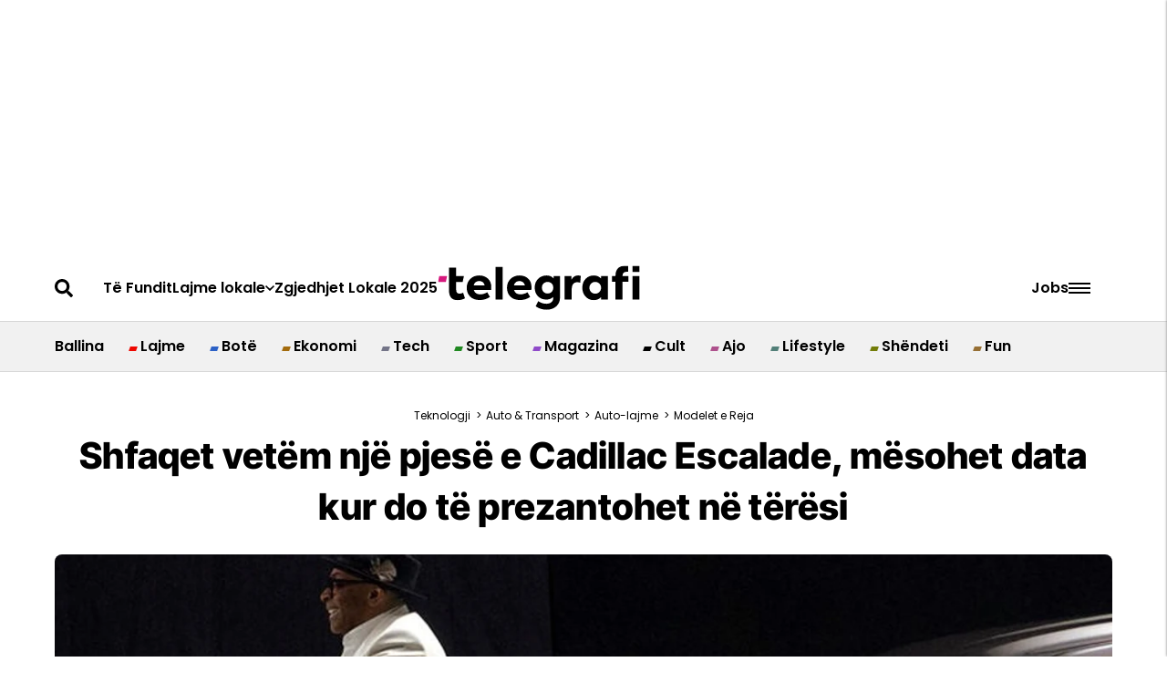

--- FILE ---
content_type: text/html; charset=utf-8
request_url: https://telegrafi.com/shfaqet-vetem-nje-pjese-e-cadillac-escalade-mesohet-data-kur-te-prezantohet-ne-teresi/
body_size: 107287
content:
<!DOCTYPE html><!-- Powered by RebelMouse. https://www.rebelmouse.com --><html lang="sq"><head prefix="og: https://ogp.me/ns# article: https://ogp.me/ns/article#"><script type="application/ld+json">{"@context":"https://schema.org","@type":"BreadcrumbList","itemListElement":[{"@type":"ListItem","id":"https://telegrafi.com/teknologji/","item":"https://telegrafi.com/teknologji/","name":"Teknologji","position":1},{"@type":"ListItem","id":"https://telegrafi.com/teknologji/transport/","item":"https://telegrafi.com/teknologji/transport/","name":"Auto &amp; Transport","position":2},{"@type":"ListItem","id":"https://telegrafi.com/auto-lajme/","item":"https://telegrafi.com/auto-lajme/","name":"Auto-lajme","position":3},{"@type":"ListItem","id":"https://telegrafi.com/teknologji/transport/auto-lajme/modelet-e-reja/","item":"https://telegrafi.com/teknologji/transport/auto-lajme/modelet-e-reja/","name":"Modelet e Reja","position":4}]}</script><script type="application/ld+json">{"@context":"https://schema.org","@type":"NewsArticle","articleSection":"Modelet e Reja","author":{"@type":"Person","description":"","identifier":"27085328","image":{"@type":"ImageObject","url":"https://telegrafi.com/res/avatars/default"},"name":"Kushtrim Gacaferri","url":"https://telegrafi.com/author/kushtrim"},"dateModified":"2020-01-24T13:12:57Z","datePublished":"2020-01-24T13:12:57Z","description":"Me shfaqjen e pjesës së përparme, është bërë e ditur se Cadillac Escalade do të prezantohet në tërësi gjatë Oscars\nKanë mbetur edhe dy janë, kur Cadillac do ta shfaqë Escalade të ri, andaj çdo ditë e më shumë, do jemi të informuar lidhur me këtë veturë, transmeton Telegrafi.\nDerisa më herët, ishte s...","headline":"Shfaqet vetëm një pjesë e Cadillac Escalade, mësohet data kur do të prezantohet në tërësi","image":[{"@type":"ImageObject","height":600,"url":"https://telegrafi.com/media-library/2020-01-shfaqet-foto-1-jpg.jpg?id=57682144&width=1200&height=600&coordinates=0%2C70%2C0%2C70","width":1200},{"@type":"ImageObject","height":1200,"url":"https://telegrafi.com/media-library/2020-01-shfaqet-foto-1-jpg.jpg?id=57682144&width=1200&height=1200&coordinates=140%2C0%2C140%2C0","width":1200},{"@type":"ImageObject","height":1500,"url":"https://telegrafi.com/media-library/2020-01-shfaqet-foto-1-jpg.jpg?id=57682144&width=2000&height=1500&coordinates=46%2C0%2C47%2C0","width":2000},{"@type":"ImageObject","height":700,"url":"https://telegrafi.com/media-library/2020-01-shfaqet-foto-1-jpg.jpg?id=57682144&width=1245&height=700&coordinates=0%2C44%2C0%2C44","width":1245}],"keywords":["cadillac escalade","cadillac","spike lee","oscar","cadillac xt6"],"mainEntityOfPage":{"@id":"https://telegrafi.com/shfaqet-vetem-nje-pjese-e-cadillac-escalade-mesohet-data-kur-te-prezantohet-ne-teresi/","@type":"WebPage"},"publisher":{"@type":"Organization","logo":{"@type":"ImageObject","url":"https://telegrafi.com/media-library/eyJhbGciOiJIUzI1NiIsInR5cCI6IkpXVCJ9.eyJpbWFnZSI6Imh0dHBzOi8vYXNzZXRzLnJibC5tcy82MTIyNjM3MS9vcmlnaW4ucG5nIiwiZXhwaXJlc19hdCI6MTgwMjc2NDM5MX0.31HJ-57yKr66ngYG4BEf45yZkGWcLk0ZUKY_yTCQ2s8/image.png?width=210"},"name":"Telegrafi"},"thumbnailUrl":"https://telegrafi.com/media-library/2020-01-shfaqet-foto-1-jpg.jpg?id=57682144&amp;width=210","url":"https://telegrafi.com/shfaqet-vetem-nje-pjese-e-cadillac-escalade-mesohet-data-kur-te-prezantohet-ne-teresi/"}</script><meta charset="utf-8"/><link rel="preconnect" href="https://pages-stats.rbl.ms" crossorigin="crossorigin"/><link rel="preconnect" href="https://fonts.googleapis.com/" crossorigin="crossorigin"/><script async="async" src="https://cdn.onthe.io/io.js/DqfniW44qMqs"></script><link rel="preload" as="font" href="https://fonts.gstatic.com/s/poppins/v20/pxiEyp8kv8JHgFVrJJfecnFHGPc.woff2" type="font/woff2" crossorigin=""/><link rel="preload" as="font" href="https://fonts.gstatic.com/s/poppins/v20/pxiByp8kv8JHgFVrLEj6Z1xlFd2JQEk.woff2" type="font/woff2" crossorigin=""/><link rel="preload" as="font" href="https://fonts.gstatic.com/s/poppins/v21/pxiByp8kv8JHgFVrLGT9Z1xlFd2JQEk.woff2" type="font/woff2" crossorigin=""/><link rel="preload" as="font" href="https://fonts.gstatic.com/s/inter/v18/UcC73FwrK3iLTeHuS_fjbvMwCp504jAa1ZL7.woff2" type="font/woff2" crossorigin=""/><link rel="preload" as="font" href="https://fonts.gstatic.com/s/inter/v18/UcC73FwrK3iLTeHuS_fjbvMwCp500DAa1ZL7.woff2" type="font/woff2" crossorigin=""/><link rel="preload" as="font" href="https://fonts.gstatic.com/s/intertight/v7/NGSnv5HMAFg6IuGlBNMjxJEL2VmU3NS7Z2mjjwiaWy5S.woff2" type="font/woff2" crossorigin=""/><link rel="preload" as="font" href="" type="font/" crossorigin=""/><meta name="robots" content="max-image-preview:large"/><link rel="preload" imagesrcset="https://telegrafi.com/media-library/2020-01-shfaqet-foto-1-jpg.jpg?id=57682144&width=1245&height=700&quality=90&coordinates=0%2C44%2C0%2C44 3x, https://telegrafi.com/media-library/2020-01-shfaqet-foto-1-jpg.jpg?id=57682144&width=1245&height=700&quality=90&coordinates=0%2C44%2C0%2C44 2x, https://telegrafi.com/media-library/2020-01-shfaqet-foto-1-jpg.jpg?id=57682144&width=1245&height=700&quality=90&coordinates=0%2C44%2C0%2C44 1x" as="image" fetchpriority="high"/><link rel="canonical" href="https://telegrafi.com/shfaqet-vetem-nje-pjese-e-cadillac-escalade-mesohet-data-kur-te-prezantohet-ne-teresi/"/><meta property="fb:app_id" content="200167090048537"/><meta name="twitter:site" content="@"/><meta name="twitter:site:id" content=""/><meta property="og:type" content="article"/><meta property="article:section" content="Modelet e Reja"/><meta property="og:url" content="https://telegrafi.com/shfaqet-vetem-nje-pjese-e-cadillac-escalade-mesohet-data-kur-te-prezantohet-ne-teresi/"/><meta property="og:site_name" content="Telegrafi"/><meta property="og:image" content="https://telegrafi.com/media-library/2020-01-shfaqet-foto-1-jpg.jpg?id=57682144&width=1200&height=600&coordinates=0%2C70%2C0%2C70"/><meta property="og:image:width" content="1200"/><meta property="og:image:height" content="600"/><meta property="og:title" content="Shfaqet vetëm një pjesë e Cadillac Escalade, mësohet data kur do të prezantohet në tërësi"/><meta property="og:description" content="Me shfaqjen e pjesës së përparme, është bërë e ditur se Cadillac Escalade do të prezantohet në tërësi gjatë Oscars
Kanë mbetur edhe dy janë, kur Cadillac do ta shfaqë Escalade të ri, andaj çdo ditë e më shumë, do jemi të informuar lidhur me këtë veturë, transmeton Telegrafi.
Derisa më herët, ishte s..."/><meta name="description" content="Me shfaqjen e pjesës së përparme, është bërë e ditur se Cadillac Escalade do të prezantohet në tërësi gjatë Oscars Kanë mbetur edhe dy janë, kur Cadillac do ta shfaqë Escalade të ri, andaj çdo ditë e më shumë, do jemi të informuar lidhur me këtë veturë, transmeton Telegrafi. Derisa më herët, ishte s..."/><meta name="keywords" content="cadillac escalade, cadillac, spike lee, oscar, cadillac xt6"/><meta name="referrer" content="always"/><meta name="twitter:card" content="summary_large_image"/><meta name="twitter:image" content="https://telegrafi.com/media-library/2020-01-shfaqet-foto-1-jpg.jpg?id=57682144&width=1200&height=600&coordinates=0%2C70%2C0%2C70"/><link rel="preconnect" href="https://assets.rebelmouse.io/" crossorigin="anonymous"/><link rel="preconnect" href="https://user-stats.rbl.ms/" crossorigin="anonymous"/><link rel="preconnect" href="https://pages-stats.rbl.ms/" crossorigin="anonymous"/><!--link rel="preload" href="https://static.rbl.ms/static/fonts/fontawesome/fontawesome-mini.woff" as="font" type="font/woff2" crossorigin--><script type="text/javascript" class="rm-i-script">navigator.userAgent.includes("Chrome")&&function(e,t,n,r,i,o,a,u,c,s,p,l,f,v,d){var m,h,g,y,E=["click","contextmenu","dblclick","gotpointercapture","keydown","keypress","keyup","lostpointercapture","mousedown","mouseup","pointercancel","pointerdown","pointerenter","pointerleave","pointerover","pointerup","touchcancel","touchend","touchstart"],w=["scroll","wheel","mousemove","pointermove","touchmove"],P=new c,I=new c,L=new c,T="_rmStopped",S="rmInpZillaSafe",k="_rmImmediatelyStopped",_=e.setTimeout,b=e.clearTimeout,A=a.prototype,B=s&&"scheduling"in s&&"isInputPending"in s.scheduling;function C(e){return e&&e.canceled?Promise.resolve():(t=(e||{}).space||0,new Promise((function(e){t>0?_(e,0):d(e)}))).then((function(){if(B&&s.scheduling.isInputPending({includeContinuous:!0}))return C(e)}));var t}function Z(e){return e&&(e instanceof n||"function"==typeof e)}function x(e){return e&&"handleEvent"in e}function H(e){return"dataset"in e&&e.dataset.inpZillaSkip}function M(e,t,n,r,i,o){if(!(n[k]||r===u&&n[T]&&t!==n.target)){var a,c={get:(a={target:i,currentTarget:o},function(e,t,n){if(t in a)return a[t];var r=p.get(e,t);return Z(r)?function(){return p.apply(r,e,arguments)}:r}),set:p.set},s=new Proxy(n,c);try{x(e)?e.handleEvent.call(e,s):e.call(t,s)}catch(e){v(e)}}}function O(e){return function(t){var n=this,r=t.eventPhase,i=t.currentTarget,o=t.target;if(H(n))M(e,n,t,r,o,i);else{var a={canceled:!1,space:50};L.has(e)&&(L.get(e).canceled=!0),L.set(e,a),C(a).then((function(){a.canceled||(L.delete(e),M(e,n,t,r,o,i))}))}}}function j(e){return f.length>0&&e instanceof r&&e.dataset}function q(e){var t=!!f.some((function(t){return e.closest(t)}));e.dataset[S]=t?1:0}function F(e){return!!j(e)&&(S in e.dataset||q(e),1==e.dataset[S])}function G(e,t){var n=function(e,t){return!function(e,t){return!function(e){return e&&e.passive}(t)&&function(e){var t=e;return x(e)&&(t=e.handleEvent),!!(t&&t.length>0)}(e)}(e,t)}(e,t);return function(t){var r=this,i=t.eventPhase,o=t.currentTarget,u=t.target,c=t.timeStamp,s=new a("rm").timeStamp-c;function p(){M(e,r,t,i,u,o)}var l=!t.cancelable,f=!H(r),v=s>=20||n||l||function(e){return F(e.target)||F(e.currentTarget)}(t);f&&v?C().then(p):p()}}function N(e,t,n,r){if(!e.has(t)){var i=n(t,r);e.set(t,i)}return e.get(t)}function R(e){E.forEach((function(t){var n="on"+t;Object.defineProperty(e,n,{set:function(e){var n=this,r="__rmInpOn"+t;n[r]&&n.removeEventListener(t,n[r],{passive:!0}),n[r]=e,n.addEventListener(t,e,{passive:!0})}})}))}function U(e,t){return function(){this[e]=!0,t.apply(this,arguments)}}function z(){return!0}e.addEventListener("pointerup",z,{passive:!0}),e.addEventListener("pointerdown",z,{passive:!0}),(m=i.prototype).addEventListener=(h=m.addEventListener,function(t,n,r){var i=this||e;j(i)&&q(i);var o=n;n&&(o=w.includes(t)?N(I,n,O,r):N(P,n,G,r));var a=l.from(arguments);return a[1]=o,h.apply(i,a)}),m.removeEventListener=function(t){return function(n,r){var i,o=this||e,a=r;r&&(w.includes(n)&&I.has(r)?i=I:P.has(r)&&(i=P),i&&(a=i.get(r),i.delete(r)));var u=l.from(arguments);return u[1]=a,t.apply(o,u)}}(m.removeEventListener),R(e),R(t),R(o.prototype),g=A.stopPropagation,y=A.stopImmediatePropagation,A.stopPropagation=U(T,g),A.stopImmediatePropagation=U(k,y),function(){var t=new c;function n(e){return t.has(e)&&t.set(e,!0),b(e)}e.setTimeout=function(n,r){var i=this,o=l.from(arguments).splice(2);if(!Z(n))return _.apply(e,arguments);function a(){t.get(u)||n.apply(i,o),t.delete(u)}var u=_((function(){C().then(a).catch(v)}),r);return t.set(u,!1),u},e.setInterval=function(e,n){var r=this,i=l.from(arguments).splice(2);function o(){t.get(c)||e.apply(r,i)}function a(){return _(u,n)}function u(){t.get(c)?t.delete(c):C().then(o).catch(v).finally(a)}var c=a();return t.set(c,!1),c},e.clearInterval=n,e.clearTimeout=n}()}(window,document,Function,Element,EventTarget,HTMLElement,Event,Event.BUBBLING_PHASE,Map,navigator,Reflect,Array,window._rmInpZillaSafeSelectorList||[],console.error,requestIdleCallback);</script><script class="rm-i-script">window.REBELMOUSE_BOOTSTRAP_DATA = {"isUserLoggedIn": false, "site": {"id": 27059106, "isCommunitySite": false}, "runner": {"id": 27059106}, "post": {"id": 2673271614, "sections": [0, 2272939077, 2272939279], "shareUrl": "https%3A%2F%2Ftelegrafi.com%2Fshfaqet-vetem-nje-pjese-e-cadillac-escalade-mesohet-data-kur-te-prezantohet-ne-teresi%2F", "status": 0, "tags": ["cadillac escalade", "cadillac", "spike lee", "oscar", "cadillac xt6"]}, "path": "/shfaqet-vetem-nje-pjese-e-cadillac-escalade-mesohet-data-kur-te-prezantohet-ne-teresi/", "pathParams": {}, "resourceId": "pp_2673271614", "fbId": "200167090048537", "fbAppVersion": "v2.5", "clientGaId": "", "messageBusUri": "wss://messages.rebelmouse.io", "section": {"id": null}, "tag": {"slug": null}, "fullBootstrapUrl": "/res/bootstrap/data.js?site_id=27059106\u0026resource_id=pp_2673271614\u0026path_params=%7B%7D\u0026override_device=desktop\u0026post_id=2673271614", "whitelabel_menu": {}, "useRiver": false, "engine": {"recaptchaSiteKey": null, "lazyLoadShortcodeImages": true, "backButtonGoToPage": true, "changeParticleUrlScroll": false, "countKeepReadingAsPageview": true, "defaultVideoPlayer": "", "theoPlayerLibraryLocation": "", "trackPageViewOnParticleUrlScroll": false, "webVitalsSampleRate": 100, "overrideDevicePixelRatio": null, "image_quality_level": 90, "sendEventsToCurrentDomain": false, "enableLoggedOutUserTracking": false, "useSmartLinks2": false}};
    </script><script class="rm-i-script">window.REBELMOUSE_BASE_ASSETS_URL = "https://telegrafi.com/static/dist/social-ux/";
        window.REBELMOUSE_BASE_SSL_DOMAIN = "https://telegrafi.com";
        window.REBELMOUSE_TASKS_QUEUE = [];
        window.REBELMOUSE_LOW_TASKS_QUEUE = [];
        window.REBELMOUSE_LOWEST_TASKS_QUEUE = [];
        window.REBELMOUSE_ACTIVE_TASKS_QUEUE = [];
        window.REBELMOUSE_STDLIB = {};
        window.RM_OVERRIDES = {};
        window.RM_AD_LOADER = [];
    </script><script src="https://telegrafi.com/static/dist/social-ux/main.defdfeb3de149b091756.bundle.mjs" class="rm-i-script" type="module" async="async" data-js-app="true" data-src-host="https://telegrafi.com" data-src-file="main.mjs"></script><script src="https://telegrafi.com/static/dist/social-ux/main.f9564e78412a50587407.bundle.js" class="rm-i-script" nomodule="nomodule" defer="defer" data-js-app="true" data-src-host="https://telegrafi.com" data-src-file="main.js"></script><script src="https://telegrafi.com/static/dist/social-ux/runtime.ec7d535abbf345c23a18.bundle.mjs" class="rm-i-script" type="module" async="async" data-js-app="true" data-src-host="https://telegrafi.com" data-src-file="runtime.mjs"></script><script src="https://telegrafi.com/static/dist/social-ux/runtime.161f803e807f0534ed60.bundle.js" class="rm-i-script" nomodule="nomodule" defer="defer" data-js-app="true" data-src-host="https://telegrafi.com" data-src-file="runtime.js"></script><!-- we collected enough need to fix it first before turn in back on--><!--script src="//cdn.ravenjs.com/3.16.0/raven.min.js" crossorigin="anonymous"></script--><!--script type="text/javascript">
        Raven.config('https://6b64f5cc8af542cbb920e0238864390a@sentry.io/147999').install();
    </script--><script class="rm-i-script">
        if ('serviceWorker' in navigator) {
          window.addEventListener('load', function() {
            navigator.serviceWorker.register('/sw.js').then(function(registration) {
              console.log('ServiceWorker registration successful with scope: ', registration.scope);
            }, function(err) {
              console.log('ServiceWorker registration failed: ', err);
            });
          });
        } else {
          console.log('ServiceWorker not enabled');
        }
    </script><script class="rm-i-script">
        // fallback error prone google tag setup
        var googletag = googletag || {};
        googletag.cmd = googletag.cmd || [];
    </script><meta http-equiv="X-UA-Compatible" content="IE=edge"/><link rel="alternate" type="application/rss+xml" title="Telegrafi" href="/feeds/teknologji/transport/auto-lajme/modelet-e-reja.rss"/><meta name="viewport" content="width=device-width,initial-scale=1,minimum-scale=1.0"/><!-- TODO: move the default value from here --><title>Shfaqet vetëm një pjesë e Cadillac Escalade, mësohet data kur do të prezantohet në tërësi - Telegrafi</title><style class="rm-i-styles">
        article,aside,details,figcaption,figure,footer,header,hgroup,nav,section{display:block;}audio,canvas,video{display:inline-block;}audio:not([controls]){display:none;}[hidden]{display:none;}html{font-size:100%;-webkit-text-size-adjust:100%;-ms-text-size-adjust:100%;}body{margin:0;font-size:1em;line-height:1.4;}body,button,input,select,textarea{font-family:Tahoma,sans-serif;color:#5A5858;}::-moz-selection{background:#145A7C;color:#fff;text-shadow:none;}::selection{background:#145A7C;color:#fff;text-shadow:none;}:focus{outline:5px auto #2684b1;}a:hover,a:active{outline:0;}abbr[title]{border-bottom:1px dotted;}b,strong{font-weight:bold;}blockquote{margin:1em 40px;}dfn{font-style:italic;}hr{display:block;height:1px;border:0;border-top:1px solid #ccc;margin:1em 0;padding:0;}ins{background:#ff9;color:#000;text-decoration:none;}mark{background:#ff0;color:#000;font-style:italic;font-weight:bold;}pre,code,kbd,samp{font-family:monospace,serif;_font-family:'courier new',monospace;font-size:1em;}pre{white-space:pre;white-space:pre-wrap;word-wrap:break-word;}q{quotes:none;}q:before,q:after{content:"";content:none;}small{font-size:85%;}sub,sup{font-size:75%;line-height:0;position:relative;vertical-align:baseline;}sup{top:-0.5em;}sub{bottom:-0.25em;}ul,ol{margin:1em 0;padding:0 0 0 40px;}dd{margin:0 0 0 40px;}nav ul,nav ol{list-style:none;list-style-image:none;margin:0;padding:0;}img{border:0;-ms-interpolation-mode:bicubic;vertical-align:middle;}svg:not(:root){overflow:hidden;}figure{margin:0;}form{margin:0;}fieldset{border:0;margin:0;padding:0;}label{cursor:pointer;}legend{border:0;padding:0;}button,input{line-height:normal;}button,input[type="button"],input[type="reset"],input[type="submit"]{cursor:pointer;-webkit-appearance:button;}input[type="checkbox"],input[type="radio"]{box-sizing:border-box;padding:0;}input[type="search"]{-webkit-appearance:textfield;box-sizing:content-box;}input[type="search"]::-webkit-search-decoration{-webkit-appearance:none;}button::-moz-focus-inner,input::-moz-focus-inner{border:0;padding:0;}textarea{overflow:auto;vertical-align:top;resize:vertical;}input:invalid,textarea:invalid{background-color:#fccfcc;}table{border-collapse:collapse;border-spacing:0;}td{vertical-align:top;}.ir{display:block;border:0;text-indent:-999em;overflow:hidden;background-color:transparent;background-repeat:no-repeat;text-align:left;direction:ltr;}.ir br{display:none;}.hidden{display:none !important;visibility:hidden;}.visuallyhidden{border:0;clip:rect(0 0 0 0);height:1px;margin:-1px;overflow:hidden;padding:0;position:absolute;width:1px;}.visuallyhidden.focusable:active,.visuallyhidden.focusable:focus{clip:auto;height:auto;margin:0;overflow:visible;position:static;width:auto;}.invisible{visibility:hidden;}.clearfix:before,.clearfix:after{content:"";display:table;}.clearfix:after{clear:both;}.clearfix{zoom:1;}.zindex20{z-index:20;}.zindex30{z-index:30;}.zindex40{z-index:40;}.zindex50{z-index:50;}html{font-size:10px;font-family:Roboto;line-height:1.4;color:#282828;font-weight:normal;}body,button,input,select,textarea{font-family:Roboto;color:#282828;}.col,body{font-size:1.6rem;line-height:1.4;}a{color:#479ad2;text-decoration:none;}a:hover{color:#1d73ad;text-decoration:none;}.with-primary-color{color:#479ad2;}.with-primary-color:hover{color:#1d73ad;}.js-tab,.js-keep-reading,.js-toggle{cursor:pointer;}.noselect{-webkit-touch-callout:none;-webkit-user-select:none;-khtml-user-select:none;-moz-user-select:none;-ms-user-select:none;user-select:none;}.tabs__tab{display:inline-block;padding:10px;}.tabs__tab-content{display:none;}.tabs__tab-content.active{display:block;}button:focus,input[type="text"],input[type="email"]{outline:0;}audio,canvas,iframe,img,svg,video{vertical-align:middle;max-width:100%;}textarea{resize:vertical;}.main{background-color:#f4f4f4;position:relative;overflow:hidden;}.valign-wrapper{display:-webkit-flex;display:-ms-flexbox;display:flex;-webkit-align-items:center;-ms-flex-align:center;align-items:center;}.valign-wrapper .valign{display:block;}#notification{position:fixed;}.article-module__controls-placeholder{position:absolute;}.display-block{display:block;}.cover-all{position:absolute;width:100%;height:100%;}.full-width{width:100%;}.fa{font-family:FontAwesome,"fontawesome-mini" !important;}.fa.fa-instagram{font-size:1.15em;}.fa-googleplus:before{content:"\f0d5";}.post-partial,.overflow-visible{overflow:visible !important;}.attribute-data{margin:0 10px 10px 0;padding:5px 10px;background-color:#479ad2;color:white;border-radius:3px;margin-bottom:10px;display:inline-block;}.attribute-data[value=""]{display:none;}.badge{display:inline-block;overflow:hidden;}.badge-image{border-radius:100%;}.js-expandable.expanded .js-expand,.js-expandable:not(.expanded) .js-contract{display:none;}.js-scroll-trigger{display:block;width:100%;}.sticky-target:not(.legacy){position:fixed;opacity:0;top:0;will-change:transform;transform:translate3d(0px,0px,0px);}.sticky-target.legacy{position:relative;}.sticky-target.legacy.sticky-active{position:fixed;}.color-inherit:hover,.color-inherit{color:inherit;}.js-appear-on-expand{transition:all 350ms;height:0;overflow:hidden;opacity:0;}.content-container{display:none;}.expanded .content-container{display:block;}.expanded .js-appear-on-expand{opacity:1;height:auto;}.logged-out-user .js-appear-on-expand{height:0;opacity:0;}.h1,.h2{margin:0;padding:0;font-size:1em;font-weight:normal;}.lazyload-placeholder{display:none;position:absolute;text-align:center;background:rgba(0,0,0,0.1);top:0;bottom:0;left:0;right:0;}div[runner-lazy-loading] .lazyload-placeholder,iframe[runner-lazy-loading] + .lazyload-placeholder{display:block;}.abs-pos-center{position:absolute;top:0;bottom:0;left:0;right:0;margin:auto;}.relative{position:relative;}.runner-spinner{position:absolute;top:0;bottom:0;left:0;right:0;margin:auto;width:50px;}.runner-spinner:before{content:"";display:block;padding-top:100%;}.rm-non-critical-loaded .runner-spinner-circular{animation:rotate 2s linear infinite;height:100%;transform-origin:center center;width:100%;position:absolute;top:0;bottom:0;left:0;right:0;margin:auto;}.position-relative{position:relative;}.collection-button{display:inline-block;}.rm-non-critical-loaded .runner-spinner-path{stroke-dasharray:1,200;stroke-dashoffset:0;animation:dash 1.5s ease-in-out infinite,color 6s ease-in-out infinite;stroke-linecap:round;}.pagination-container .pagination-wrapper{display:flex;align-items:center;}.pagination-container .pagination-wrapper a{color:rgba(59,141,242,1);margin:0 5px;}@keyframes rotate{100%{transform:rotate(360deg);}}@keyframes dash{0%{stroke-dasharray:1,200;stroke-dashoffset:0;}50%{stroke-dasharray:89,200;stroke-dashoffset:-35px;}100%{stroke-dasharray:89,200;stroke-dashoffset:-124px;}}@keyframes color{100%,0%{stroke:rgba(255,255,255,1);}40%{stroke:rgba(255,255,255,0.6);}66%{stroke:rgba(255,255,255,0.9);}80%,90%{stroke:rgba(255,255,255,0.7);}}.js-section-loader-feature-container > .slick-list > .slick-track > .slick-slide:not(.slick-active){height:0;visibility:hidden;}.rebellt-item-media-container .instagram-media{margin-left:auto !important;margin-right:auto !important;}.js-hidden-panel{position:fixed;top:0;left:0;right:0;transition:all 300ms;z-index:10;}.js-hidden-panel.active{transform:translate3d(0,-100%,0);}.content{margin-left:auto;margin-right:auto;max-width:1100px;width:90%;}.ad-tag{text-align:center;}.ad-tag__inner{display:inline-block;}.content .ad-tag{margin-left:-5%;margin-right:-5%;}@media (min-width:768px){.content .ad-tag{margin-left:auto;margin-right:auto;}}.user-prefs{display:none;}.no-mb:not(:last-child){margin-bottom:0;}.no-mt:not(:first-child){margin-top:0;}.sm-mt-0:not(:empty):before,.sm-mt-1:not(:empty):before,.sm-mt-2:not(:empty):before,.sm-mb-0:not(:empty):after,.sm-mb-1:not(:empty):after,.sm-mb-2:not(:empty):after,.md-mt-0:not(:empty):before,.md-mt-1:not(:empty):before,.md-mt-2:not(:empty):before,.md-mb-0:not(:empty):after,.md-mb-1:not(:empty):after,.md-mb-2:not(:empty):after,.lg-mt-0:not(:empty):before,.lg-mt-1:not(:empty):before,.lg-mt-2:not(:empty):before,.lg-mb-0:not(:empty):after,.lg-mb-1:not(:empty):after,.lg-mb-2:not(:empty):after{content:'';display:block;overflow:hidden;}.sm-mt-0:not(:empty):before{margin-bottom:0;}.sm-mt-0 > *{margin-top:0;}.sm-mt-1:not(:empty):before{margin-bottom:-10px;}.sm-mt-1 > *{margin-top:10px;}.sm-mt-2:not(:empty):before{margin-bottom:-20px;}.sm-mt-2 > *{margin-top:20px;}.sm-mb-0:not(:empty):after{margin-top:0;}.sm-mb-0 > *{margin-bottom:0;}.sm-mb-1:not(:empty):after{margin-top:-10px;}.sm-mb-1 > *{margin-bottom:10px;}.sm-mb-2:not(:empty):after{margin-top:-20px;}.sm-mb-2 > *{margin-bottom:20px;}@media (min-width:768px){.md-mt-0:not(:empty):before{margin-bottom:0;}.md-mt-0 > *{margin-top:0;}.md-mt-1:not(:empty):before{margin-bottom:-10px;}.md-mt-1 > *{margin-top:10px;}.md-mt-2:not(:empty):before{margin-bottom:-20px;}.md-mt-2 > *{margin-top:20px;}.md-mb-0:not(:empty):after{margin-top:0;}.md-mb-0 > *{margin-bottom:0;}.md-mb-1:not(:empty):after{margin-top:-10px;}.md-mb-1 > *{margin-bottom:10px;}.md-mb-2:not(:empty):after{margin-top:-20px;}.md-mb-2 > *{margin-bottom:20px;}}@media (min-width:1024px){.lg-mt-0:not(:empty):before{margin-bottom:0;}.lg-mt-0 > *{margin-top:0;}.lg-mt-1:not(:empty):before{margin-bottom:-10px;}.lg-mt-1 > *{margin-top:10px;}.lg-mt-2:not(:empty):before{margin-bottom:-20px;}.lg-mt-2 > *{margin-top:20px;}.lg-mb-0:not(:empty):after{margin-top:0;}.lg-mb-0 > *{margin-bottom:0;}.lg-mb-1:not(:empty):after{margin-top:-10px;}.lg-mb-1 > *{margin-bottom:10px;}.lg-mb-2:not(:empty):after{margin-top:-20px;}.lg-mb-2 > *{margin-bottom:20px;}}.sm-cp-0{padding:0;}.sm-cp-1{padding:10px;}.sm-cp-2{padding:20px;}@media (min-width:768px){.md-cp-0{padding:0;}.md-cp-1{padding:10px;}.md-cp-2{padding:20px;}}@media (min-width:1024px){.lg-cp-0{padding:0;}.lg-cp-1{padding:10px;}.lg-cp-2{padding:20px;}}.mb-2 > *{margin-bottom:20px;}.mb-2 > :last-child{margin-bottom:0;}.v-sep > *{margin-bottom:20px;}@media (min-width:768px){.v-sep > *{margin-bottom:40px;}}.v-sep > *:last-child{margin-bottom:0;}@media only screen and (max-width:767px){.hide-mobile{display:none !important;}}@media only screen and (max-width:1023px){.hide-tablet-and-mobile{display:none !important;}}@media only screen and (min-width:768px){.hide-tablet-and-desktop{display:none !important;}}@media only screen and (min-width:768px) and (max-width:1023px){.hide-tablet{display:none !important;}}@media only screen and (min-width:1024px){.hide-desktop{display:none !important;}}.row.px10{margin-left:-10px;margin-right:-10px;}.row.px10 > .col{padding-left:10px;padding-right:10px;}.row.px20{margin-left:-20px;margin-right:-20px;}.row.px20 > .col{padding-left:20px;padding-right:20px;}.row{margin-left:auto;margin-right:auto;overflow:hidden;}.row:after{content:'';display:table;clear:both;}.row:not(:empty){margin-bottom:-20px;}.col{margin-bottom:20px;}@media (min-width:768px){.col{margin-bottom:40px;}.row:not(:empty){margin-bottom:-40px;}}.row .col{float:left;box-sizing:border-box;}.row .col.pull-right{float:right;}.row .col.s1{width:8.3333333333%;}.row .col.s2{width:16.6666666667%;}.row .col.s3{width:25%;}.row .col.s4{width:33.3333333333%;}.row .col.s5{width:41.6666666667%;}.row .col.s6{width:50%;}.row .col.s7{width:58.3333333333%;}.row .col.s8{width:66.6666666667%;}.row .col.s9{width:75%;}.row .col.s10{width:83.3333333333%;}.row .col.s11{width:91.6666666667%;}.row .col.s12{width:100%;}@media only screen and (min-width:768px){.row .col.m1{width:8.3333333333%;}.row .col.m2{width:16.6666666667%;}.row .col.m3{width:25%;}.row .col.m4{width:33.3333333333%;}.row .col.m5{width:41.6666666667%;}.row .col.m6{width:50%;}.row .col.m7{width:58.3333333333%;}.row .col.m8{width:66.6666666667%;}.row .col.m9{width:75%;}.row .col.m10{width:83.3333333333%;}.row .col.m11{width:91.6666666667%;}.row .col.m12{width:100%;}}@media only screen and (min-width:1024px){.row .col.l1{width:8.3333333333%;}.row .col.l2{width:16.6666666667%;}.row .col.l3{width:25%;}.row .col.l4{width:33.3333333333%;}.row .col.l5{width:41.6666666667%;}.row .col.l6{width:50%;}.row .col.l7{width:58.3333333333%;}.row .col.l8{width:66.6666666667%;}.row .col.l9{width:75%;}.row .col.l10{width:83.3333333333%;}.row .col.l11{width:91.6666666667%;}.row .col.l12{width:100%;}}.widget{position:relative;box-sizing:border-box;}.widget:hover .widget__headline a{color:#1d73ad;}.widget__headline{font-family:"Source Sans Pro";color:#282828;cursor:pointer;}.widget__headline-text{font-family:inherit;color:inherit;word-break:break-word;}.widget__section-text{display:block;}.image,.widget__image{background-position:center;background-repeat:no-repeat;background-size:cover;display:block;z-index:0;}.widget__play{position:absolute;width:100%;height:100%;text-align:center;}.rm-widget-image-holder{position:relative;}.rm-video-holder{position:absolute;width:100%;height:100%;top:0;left:0;}.rm-zindex-hidden{display:none;z-index:-1;}.rm-widget-image-holder .widget__play{top:0;left:0;}.image.no-image{background-color:#e4e4e4;}.widget__video{position:relative;}.widget__video .rm-scrop-spacer{padding-bottom:56.25%;}.widget__video.rm-video-tiktok{max-width:605px;}.widget__video video,.widget__video iframe{position:absolute;top:0;left:0;height:100%;}.widget__product-vendor{font-size:1.5em;line-height:1.5;margin:25px 0;}.widget__product-buy-link{margin:15px 0;}.widget__product-buy-link-btn{background-color:#000;color:#fff;display:inline-block;font-size:1.6rem;line-height:1em;padding:1.25rem;font-weight:700;}.widget__product-buy-btn:hover{color:#fff;}.widget__product-price{font-size:1.5em;line-height:1.5;margin:25px 0;}.widget__product-compare-at-price{text-decoration:line-through;}.rebellt-item.is--mobile,.rebellt-item.is--tablet{margin-bottom:0.85em;}.rebellt-item.show_columns_on_mobile.col2,.rebellt-item.show_columns_on_mobile.col3{display:inline-block;vertical-align:top;}.rebellt-item.show_columns_on_mobile.col2{width:48%;}.rebellt-item.show_columns_on_mobile.col3{width:32%;}@media only screen and (min-width:768px){.rebellt-item.col2:not(.show_columns_on_mobile),.rebellt-item.col3:not(.show_columns_on_mobile){display:inline-block;vertical-align:top;}.rebellt-item.col2:not(.show_columns_on_mobile){width:48%;}.rebellt-item.col3:not(.show_columns_on_mobile){width:32%;}}.rebellt-item.parallax{background-size:cover;background-attachment:fixed;position:relative;left:calc(-50vw + 50%);width:100vw;min-height:100vh;padding:0 20%;box-sizing:border-box;max-width:inherit;text-align:center;z-index:3;}.rebellt-item.parallax.is--mobile{background-position:center;margin-bottom:0;padding:0 15%;}.rebellt-item.parallax.has-description:before,.rebellt-item.parallax.has-description:after{content:"";display:block;padding-bottom:100%;}.rebellt-item.parallax.has-description.is--mobile:before,.rebellt-item.parallax.has-description.is--mobile:after{padding-bottom:90vh;}.rebellt-item.parallax h3,.rebellt-item.parallax p{color:white;text-shadow:1px 0 #000;}.rebellt-item.parallax.is--mobile p{font-size:18px;font-weight:400;}.rebellt-ecommerce h3{font-size:1.8em;margin-bottom:15px;}.rebellt-ecommerce--vendor{font-size:1.5em;line-height:1.5;margin:25px 0;}.rebellt-ecommerce--price{font-size:1.5em;line-height:1.5;margin:25px 0;}.rebellt-ecommerce--compare-at-price{text-decoration:line-through;}.rebellt-ecommerce--buy{margin:15px 0;}.rebellt-ecommerce--btn{background-color:#000;color:#fff;display:inline-block;font-size:1.6rem;line-height:1em;padding:1.25rem;font-weight:700;}.rebellt-ecommerce--btn:hover{color:#fff;}.rebelbar.skin-simple{height:50px;line-height:50px;color:#282828;font-size:1.2rem;border-left:none;border-right:none;background-color:#fff;}.rebelbar.skin-simple .rebelbar__inner{position:relative;height:100%;margin:0 auto;padding:0 20px;max-width:1300px;}.rebelbar.skin-simple .logo{float:left;}.rebelbar.skin-simple .logo__image{max-height:50px;max-width:190px;}.rebelbar--fake.skin-simple{position:relative;border-color:#fff;}.rebelbar--fixed.skin-simple{position:absolute;width:100%;z-index:3;}.with-fixed-header .rebelbar--fixed.skin-simple{position:fixed;top:0;}.rebelbar.skin-simple .rebelbar__menu-toggle{position:relative;cursor:pointer;float:left;text-align:center;font-size:0;width:50px;margin-left:-15px;height:100%;color:#282828;}.rebelbar.skin-simple i{vertical-align:middle;display:inline-block;font-size:20px;}.rebelbar.skin-simple .rebelbar__menu-toggle:hover{color:#1d73ad;}.rebelbar.skin-simple .rebelbar__section-links{display:none;padding:0 100px 0 40px;overflow:hidden;height:100%;}.rebelbar.skin-simple .rebelbar__section-list{margin:0 -15px;height:100%;}.rebelbar.skin-simple .rebelbar__section-links li{display:inline-block;padding:0 15px;text-align:left;}.rebelbar.skin-simple .rebelbar__section-link{color:#282828;display:block;font-size:1.8rem;font-weight:400;text-decoration:none;}.rebelbar.skin-simple .rebelbar__section-link:hover{color:#1d73ad;}.rebelbar.skin-simple .rebelbar__sharebar.sharebar{display:none;}.rebelbar.skin-simple .rebelbar__section-list.js--active .rebelbar__more-sections-button{visibility:visible;}.rebelbar.skin-simple .rebelbar__more-sections-button{cursor:pointer;visibility:hidden;}.rebelbar.skin-simple #rebelbar__more-sections{visibility:hidden;position:fixed;line-height:70px;left:0;width:100%;background-color:#1f1f1f;}.rebelbar.skin-simple #rebelbar__more-sections a{color:white;}.rebelbar.skin-simple #rebelbar__more-sections.opened{visibility:visible;}@media only screen and (min-width:768px){.rebelbar.skin-simple .rebelbar__menu-toggle{margin-right:15px;}.rebelbar.skin-simple{height:100px;line-height:100px;font-weight:700;}.rebelbar.skin-simple .logo__image{max-width:350px;max-height:100px;}.rebelbar.skin-simple .rebelbar__inner{padding:0 40px;}.rebelbar.skin-simple .rebelbar__sharebar.sharebar{float:left;margin-top:20px;margin-bottom:20px;padding-left:40px;}}@media (min-width:960px){.rebelbar.skin-simple .rebelbar__section-links{display:block;}.with-floating-shares .rebelbar.skin-simple .search-form{display:none;}.with-floating-shares .rebelbar.skin-simple .rebelbar__sharebar.sharebar{display:block;}.with-floating-shares .rebelbar.skin-simple .rebelbar__section-links{display:none;}}.menu-global{display:none;width:100%;position:fixed;z-index:3;color:white;background-color:#1a1a1a;height:100%;font-size:1.8rem;overflow-y:auto;overflow-x:hidden;line-height:1.6em;}@media (min-width:768px){.menu-global{display:block;max-width:320px;top:0;-webkit-transform:translate(-320px,0);transform:translate(-320px,0);transform:translate3d(-320px,0,0);}.menu-global,.all-content-wrapper{transition:transform .2s cubic-bezier(.2,.3,.25,.9);}}.menu-overlay{position:fixed;top:-100%;left:0;height:0;width:100%;cursor:pointer;visibility:hidden;opacity:0;transition:opacity 200ms;}.menu-opened .menu-overlay{visibility:visible;height:100%;z-index:1;opacity:1;top:0;}@media only screen and (min-width:768px){.menu-opened .menu-overlay{z-index:10;background:rgba(255,255,255,.6);}}@media (min-width:960px){.logged-out-user .rebelbar.skin-simple .menu-overlay{display:none;}}@media (min-width:600px){.rm-resized-container-5{width:5%;}.rm-resized-container-10{width:10%;}.rm-resized-container-15{width:15%;}.rm-resized-container-20{width:20%;}.rm-resized-container-25{width:25%;}.rm-resized-container-30{width:30%;}.rm-resized-container-35{width:35%;}.rm-resized-container-40{width:40%;}.rm-resized-container-45{width:45%;}.rm-resized-container-50{width:50%;}.rm-resized-container-55{width:55%;}.rm-resized-container-60{width:60%;}.rm-resized-container-65{width:65%;}.rm-resized-container-70{width:70%;}.rm-resized-container-75{width:75%;}.rm-resized-container-80{width:80%;}.rm-resized-container-85{width:85%;}.rm-resized-container-90{width:90%;}.rm-resized-container-95{width:95%;}.rm-resized-container-100{width:100%;}}.rm-embed-container{position:relative;}.rm-embed-container.rm-embed-instagram{max-width:540px;}.rm-embed-container.rm-embed-tiktok{max-width:572px;min-height:721px;}.rm-embed-container.rm-embed-tiktok blockquote,.rm-embed-twitter blockquote{all:revert;}.rm-embed-container.rm-embed-tiktok blockquote{margin-left:0;margin-right:0;position:relative;}.rm-embed-container.rm-embed-tiktok blockquote,.rm-embed-container.rm-embed-tiktok blockquote > iframe,.rm-embed-container.rm-embed-tiktok blockquote > section{width:100%;min-height:721px;display:block;}.rm-embed-container.rm-embed-tiktok blockquote > section{position:absolute;top:0;left:0;right:0;bottom:0;display:flex;align-items:center;justify-content:center;flex-direction:column;text-align:center;}.rm-embed-container.rm-embed-tiktok blockquote > section:before{content:"";display:block;width:100%;height:300px;border-radius:8px;}.rm-embed-container > .rm-embed,.rm-embed-container > .rm-embed-holder{position:absolute;top:0;left:0;}.rm-embed-holder{display:block;height:100%;width:100%;display:flex;align-items:center;}.rm-embed-container > .rm-embed-spacer{display:block;}.rm-embed-twitter{max-width:550px;margin-top:10px;margin-bottom:10px;}.rm-embed-twitter blockquote{position:relative;height:100%;width:100%;flex-direction:column;display:flex;align-items:center;justify-content:center;flex-direction:column;text-align:center;}.rm-embed-twitter:not(.rm-off) .twitter-tweet{margin:0 !important;}.logo__image,.image-element__img,.rm-lazyloadable-image{max-width:100%;height:auto;}.logo__image,.image-element__img{width:auto;}@media (max-width:768px){.rm-embed-spacer.rm-embed-spacer-desktop{display:none;}}@media (min-width:768px){.rm-embed-spacer.rm-embed-spacer-mobile{display:none;}}.sharebar{margin:0 -4px;padding:0;font-size:0;line-height:0;}.sharebar a{color:#fff;}.sharebar a:hover{text-decoration:none;color:#fff;}.sharebar .share,.sharebar .share-plus{display:inline-block;margin:0 4px;font-size:14px;font-weight:400;padding:0 10px;width:20px;min-width:20px;height:40px;line-height:38px;text-align:center;vertical-align:middle;border-radius:2px;}.sharebar .share-plus i,.sharebar .share i{display:inline-block;vertical-align:middle;}.sharebar .hide-button{display:none;}.sharebar.enable-panel .hide-button{display:inline-block;}.sharebar.enable-panel .share-plus{display:none;}.sharebar.with-first-button-caption:not(.enable-panel) .share:first-child{width:68px;}.sharebar.with-first-button-caption:not(.enable-panel) .share:first-child:after{content:'Share';padding-left:5px;vertical-align:middle;}.sharebar--fixed{display:none;position:fixed;bottom:0;z-index:1;text-align:center;width:100%;left:0;margin:20px auto;}.with-floating-shares .sharebar--fixed{display:block;}.sharebar.fly_shared:not(.enable-panel) .share:nth-child(5){display:none;}.share-media-panel .share-media-panel-pinit{position:absolute;right:0;bottom:0;background-color:transparent;}.share-media-panel-pinit_share{background-image:url('/static/img/whitelabel/runner/spritesheets/pin-it-sprite.png');background-color:#BD081C;background-position:-1px -17px;border-radius:4px;float:right;height:34px;margin:7px;width:60px;background-size:194px auto;}.share-media-panel-pinit_share:hover{opacity:.9;}@media (min-width:768px){.sharebar .share-plus .fa,.sharebar .share .fa{font-size:22px;}.sharebar .share,.sharebar .share-plus{padding:0 15px;width:30px;min-width:30px;height:60px;line-height:60px;margin:0 4px;font-size:16px;}.sharebar.with-first-button-caption:not(.enable-panel) .share:first-child{width:180px;}.sharebar.with-first-button-caption:not(.enable-panel) .share:first-child:after{content:'Share this story';padding-left:10px;vertical-align:middle;text-transform:uppercase;}.share-media-panel-pinit_share{background-position:-60px -23px;height:45px;margin:10px;width:80px;}}.action-btn{display:block;font-size:1.6rem;color:#479ad2;cursor:pointer;border:2px solid #479ad2;border-color:#479ad2;border-radius:2px;line-height:1em;padding:1.6rem;font-weight:700;text-align:center;}.action-btn:hover{color:#1d73ad;border:2px solid #1d73ad;border-color:#1d73ad;}.section-headline__text{font-size:3rem;font-weight:700;line-height:1;}.section-headline__text{color:#282828;}@media (min-width:768px){.section-headline__text{font-size:3.6rem;}.content__main .section-headline__text{margin-top:-.3rem;margin-bottom:2rem;}}.module-headline__text{font-size:3rem;font-weight:700;color:#ff524d;}@media (min-width:768px){.module-headline__text{font-size:3.6rem;}}.search-form{position:absolute;top:0;right:20px;z-index:1;}.search-form__text-input{display:none;height:42px;font-size:1.3rem;background-color:#f4f4f4;border:none;color:#8f8f8f;text-indent:10px;padding:0;width:220px;position:absolute;right:-10px;top:0;bottom:0;margin:auto;}.search-form .search-form__submit{display:none;position:relative;border:none;bottom:2px;background-color:transparent;}.search-form__text-input:focus,.search-form__submit:focus{border:0 none;-webkit-box-shadow:none;-moz-box-shadow:none;box-shadow:none;outline:0 none;}.show-search .search-form__close{position:absolute;display:block;top:0;bottom:0;margin:auto;height:1rem;right:-28px;}.search-form__open{vertical-align:middle;bottom:2px;display:inline-block;position:relative;color:#282828;font-size:1.9rem;}.show-search .search-form__text-input{display:block;}.show-search .search-form__submit{display:inline-block;vertical-align:middle;padding:0;color:#282828;font-size:1.9rem;}.search-form__close,.show-search .search-form__open{display:none;}.quick-search{display:block;border-bottom:1px solid #d2d2d2;padding:24px 0 28px;margin-bottom:20px;position:relative;}.quick-search__submit{background-color:transparent;border:0;padding:0;margin:0;position:absolute;zoom:.75;color:#000;}.quick-search__input{background-color:transparent;border:0;padding:0;font-size:1.5rem;font-weight:700;line-height:3em;padding-left:40px;width:100%;box-sizing:border-box;}@media (min-width:768px){.search-form{right:40px;}.quick-search{margin-bottom:40px;padding:0 0 20px;}.quick-search__submit{zoom:1;}.quick-search__input{line-height:2.2em;padding-left:60px;}}.search-widget{position:relative;}.search-widget__input,.search-widget__submit{border:none;padding:0;margin:0;color:#282828;background:transparent;font-size:inherit;line-height:inherit;}.social-links__link{display:inline-block;padding:12px;line-height:0;width:25px;height:25px;border-radius:50%;margin:0 6px;font-size:1.5em;text-align:center;position:relative;vertical-align:middle;color:white;}.social-links__link:hover{color:white;}.social-links__link > span{position:absolute;top:0;left:0;right:0;bottom:0;margin:auto;height:1em;}.article__body{font-family:"Source Sans Pro";}.body-description .horizontal-rule{border-top:2px solid #eee;}.article-content blockquote{border-left:5px solid #479ad2;border-left-color:#479ad2;color:#656565;padding:0 0 0 25px;margin:1em 0 1em 25px;}.article__splash-custom{position:relative;}.body hr{display:none;}.article-content .media-caption{color:#9a9a9a;font-size:1.4rem;line-height:2;}.giphy-image{margin-bottom:0;}.article-body a{word-wrap:break-word;}.article-content .giphy-image__credits-wrapper{margin:0;}.article-content .giphy-image__credits{color:#000;font-size:1rem;}.article-content .image-media,.article-content .giphy-image .media-photo-credit{display:block;}.tags{color:#479ad2;margin:0 -5px;}.tags__item{margin:5px;display:inline-block;}.tags .tags__item{line-height:1;}.slideshow .carousel-control{overflow:hidden;}.shortcode-media .media-caption,.shortcode-media .media-photo-credit{display:block;}@media (min-width:768px){.tags{margin:0 -10px;}.tags__item{margin:10px;}.article-content__comments-wrapper{border-bottom:1px solid #d2d2d2;margin-bottom:20px;padding-bottom:40px;}}.subscription-widget{background:#479ad2;padding:30px;}.subscription-widget .module-headline__text{text-align:center;font-size:2rem;font-weight:400;color:#fff;}.subscription-widget .social-links{margin-left:-10px;margin-right:-10px;text-align:center;font-size:0;}.subscription-widget .social-links__link{display:inline-block;vertical-align:middle;width:39px;height:39px;color:#fff;box-sizing:border-box;border-radius:50%;font-size:20px;margin:0 5px;line-height:35px;background:transparent;border:2px solid #fff;border-color:#fff;}.subscription-widget .social-links__link:hover{color:#1d73ad;border-color:#1d73ad;background:transparent;}.subscription-widget .social-links__link .fa-instagram{margin:5px 0 0 1px;}.subscription-widget__site-links{margin:30px -5px;text-align:center;font-size:.8em;}.subscription-widget__site-link{padding:0 5px;color:inherit;}.newsletter-element__form{text-align:center;position:relative;max-width:500px;margin-left:auto;margin-right:auto;}.newsletter-element__submit,.newsletter-element__input{border:0;padding:10px;font-size:1.6rem;font-weight:500;height:40px;line-height:20px;margin:0;}.newsletter-element__submit{background:#ff524d;color:#fff;position:absolute;top:0;right:0;}.newsletter-element__submit:hover{opacity:.9;}.newsletter-element__input{background:#f4f4f4;width:100%;color:#8f8f8f;padding-right:96px;box-sizing:border-box;}.gdpr-cookie-wrapper{position:relative;left:0;right:0;padding:.5em;box-sizing:border-box;}.gdpr-cookie-controls{text-align:right;}.runner-authors-list{margin-top:0;margin-bottom:0;padding-left:0;list-style-type:none;}.runner-authors-author-wrapper{display:flex;flex-direction:row;flex-wrap:nowrap;justify-content:flex-start;align-items:stretch;align-content:stretch;}.runner-authors-avatar-thumb{display:inline-block;border-radius:100%;width:55px;height:55px;background-repeat:no-repeat;background-position:center;background-size:cover;overflow:hidden;}.runner-authors-avatar-thumb img{width:100%;height:100%;display:block;object-fit:cover;border-radius:100%;}.runner-authors-avatar-fallback{display:flex;align-items:center;justify-content:center;width:100%;height:100%;font-size:12px;line-height:1.1;text-align:center;padding:4px;background:#e0e0e0;color:#555;font-weight:600;text-transform:uppercase;border-radius:100%;overflow:hidden;}.runner-authors-author-info{width:calc(100% - 55px);}.runner-author-name-container{padding:0 6px;}.rm-breadcrumb__list{margin:0;padding:0;}.rm-breadcrumb__item{list-style-type:none;display:inline;}.rm-breadcrumb__item:last-child .rm-breadcrumb__separator{display:none;}.rm-breadcrumb__item:last-child .rm-breadcrumb__link,.rm-breadcrumb__link.disabled{pointer-events:none;color:inherit;}.social-tab-i .share-fb:after,.social-tab-i .share-tw:after{content:none;}.share-buttons .social-tab-i a{margin-right:0;}.share-buttons .social-tab-i li{line-height:1px;float:left;}.share-buttons .social-tab-i ul{margin:0;padding:0;list-style:none;}.share-tab-img{max-width:100%;padding:0;margin:0;position:relative;overflow:hidden;display:inline-block;}.share-buttons .social-tab-i{position:absolute;bottom:0;right:0;margin:0;padding:0;z-index:1;list-style-type:none;}.close-share-mobile,.show-share-mobile{background-color:rgba(0,0,0,.75);}.share-buttons .social-tab-i.show-mobile-share-bar .close-share-mobile,.share-buttons .social-tab-i .show-share-mobile,.share-buttons .social-tab-i .share{width:30px;height:30px;line-height:27px;padding:0;text-align:center;display:inline-block;vertical-align:middle;}.share-buttons .social-tab-i.show-mobile-share-bar .show-share-mobile,.share-buttons .social-tab-i .close-share-mobile{display:none;}.share-buttons .social-tab-i .icons-share{vertical-align:middle;display:inline-block;font:normal normal normal 14px/1 FontAwesome;color:white;}.social-tab-i .icons-share.fb:before{content:'\f09a';}.social-tab-i .icons-share.tw:before{content:'\f099';}.social-tab-i .icons-share.pt:before{content:'\f231';}.social-tab-i .icons-share.tl:before{content:'\f173';}.social-tab-i .icons-share.em:before{content:'\f0e0';}.social-tab-i .icons-share.sprite-shares-close:before{content:'\f00d';}.social-tab-i .icons-share.sprite-shares-share:before{content:'\f1e0';}@media only screen and (max-width:768px){.share-tab-img .social-tab-i{display:block;}.share-buttons .social-tab-i .share{display:none;}.share-buttons .social-tab-i.show-mobile-share-bar .share{display:block;}.social-tab-i li{float:left;}}@media only screen and (min-width:769px){.social-tab-i .close-share-mobile,.social-tab-i .show-share-mobile{display:none !important;}.share-tab-img .social-tab-i{display:none;}.share-tab-img:hover .social-tab-i{display:block;}.share-buttons .social-tab-i .share{width:51px;height:51px;line-height:47px;}.share-buttons .social-tab-i{margin:5px 0 0 5px;top:0;left:0;bottom:auto;right:auto;display:none;}.share-buttons .social-tab-i .share{display:block;}}.accesibility-hidden{border:0;clip:rect(1px 1px 1px 1px);clip:rect(1px,1px,1px,1px);height:1px;margin:-1px;overflow:hidden;padding:0;position:absolute;width:1px;background:#000;color:#fff;}body:not(.rm-non-critical-loaded) .follow-button{display:none;}.posts-custom .posts-wrapper:after{content:"";display:block;margin-bottom:-20px;}.posts-custom .widget{margin-bottom:20px;width:100%;}.posts-custom .widget__headline,.posts-custom .social-date{display:block;}.posts-custom .social-date{color:#a4a2a0;font-size:1.4rem;}.posts-custom[data-attr-layout_headline] .widget{vertical-align:top;}.posts-custom[data-attr-layout_headline="top"] .widget{vertical-align:bottom;}.posts-custom .posts-wrapper{margin-left:0;margin-right:0;font-size:0;line-height:0;}.posts-custom .widget{display:inline-block;}.posts-custom article{margin:0;box-sizing:border-box;font-size:1.6rem;line-height:1.4;}.posts-custom[data-attr-layout_columns="2"] article,.posts-custom[data-attr-layout_columns="3"] article,.posts-custom[data-attr-layout_columns="4"] article{margin:0 10px;}.posts-custom[data-attr-layout_columns="2"] .posts-wrapper,.posts-custom[data-attr-layout_columns="3"] .posts-wrapper,.posts-custom[data-attr-layout_columns="4"] .posts-wrapper{margin-left:-10px;margin-right:-10px;}@media (min-width:768px){.posts-custom[data-attr-layout_columns="2"] .widget{width:50%;}.posts-custom[data-attr-layout_columns="3"] .widget{width:33.3333%;}.posts-custom[data-attr-layout_columns="4"] .widget{width:25%;}}.posts-custom .widget__headline{font-size:1em;font-weight:700;word-wrap:break-word;}.posts-custom .widget__section{display:block;}.posts-custom .widget__head{position:relative;}.posts-custom .widget__head .widget__body{position:absolute;padding:5%;bottom:0;left:0;box-sizing:border-box;width:100%;background:rgba(0,0,0,0.4);background:linear-gradient(transparent 5%,rgba(0,0,0,0.5));}.posts-custom .widget__head .social-author__name,.posts-custom .widget__head .main-author__name,.posts-custom .widget__head .social-author__social-name,.posts-custom .widget__head .main-author__social-name,.posts-custom .widget__head .widget__headline,.posts-custom .widget__head .widget__subheadline{color:white;}.posts-custom .widget__subheadline *{display:inline;}.posts-custom .main-author__avatar,.posts-custom .social-author__avatar{float:left;border-radius:50%;margin-right:8px;height:30px;width:30px;min-width:30px;overflow:hidden;position:relative;}.posts-custom .main-author__name,.posts-custom .social-author__name{color:#1f1f1f;font-size:1.4rem;font-weight:700;line-height:1.4;display:inline;overflow:hidden;text-overflow:ellipsis;white-space:nowrap;position:relative;}.posts-custom .main-author__social-name,.posts-custom .social-author__social-name{color:#757575;display:block;font-size:1.2rem;line-height:0.8em;}.posts-custom .main-author__name:hover,.posts-custom .social-author__name:hover,.posts-custom .main-author__social-name:hover,.posts-custom .social-author__social-name:hover{color:#1d73ad;}.posts-custom[data-attr-layout_carousel] .posts-wrapper:after{margin-bottom:0 !important;}.posts-custom[data-attr-layout_carousel] .widget{margin-bottom:0 !important;}.posts-custom[data-attr-layout_carousel][data-attr-layout_columns="1"] .posts-wrapper:not(.slick-initialized) .widget:not(:first-child),.posts-custom[data-attr-layout_carousel]:not([data-attr-layout_columns="1"]) .posts-wrapper:not(.slick-initialized){display:none !important;}.posts-custom .slick-arrow{position:absolute;top:0;bottom:0;width:7%;max-width:60px;min-width:45px;min-height:60px;height:15%;color:white;border:0;margin:auto 10px;background:#479ad2;z-index:1;cursor:pointer;font-size:1.6rem;line-height:1;opacity:0.9;}.posts-custom .slick-prev{left:0;}.posts-custom .slick-next{right:0;}.posts-custom .slick-arrow:before{position:absolute;left:0;right:0;width:13px;bottom:0;top:0;margin:auto;height:16px;}.posts-custom .slick-arrow:hover{background:#1d73ad;opacity:1;}.posts-custom .slick-dots{display:block;padding:10px;box-sizing:border-box;text-align:center;margin:0 -5px;}.posts-custom .slick-dots li{display:inline-block;margin:0 5px;}.posts-custom .slick-dots button{font-size:0;width:10px;height:10px;display:inline-block;line-height:0;border:0;background:#479ad2;border-radius:7px;padding:0;margin:0;vertical-align:middle;outline:none;}.posts-custom .slick-dots .slick-active button,.posts-custom .slick-dots button:hover{background:#1d73ad;}.posts-custom hr{display:none;}.posts-custom{font-family:"Source Sans Pro";}.posts-custom blockquote{border-left:5px solid #479ad2;border-left-color:#479ad2;color:#656565;padding:0 0 0 25px;margin:1em 0 1em 25px;}.posts-custom .media-caption{color:#9a9a9a;font-size:1.4rem;line-height:2;}.posts-custom a{word-wrap:break-word;}.posts-custom .giphy-image__credits-wrapper{margin:0;}.posts-custom .giphy-image__credits{color:#000;font-size:1rem;}.posts-custom .body .image-media,.posts-custom .body .giphy-image .media-photo-credit{display:block;}.posts-custom .widget__shares.enable-panel .share-plus,.posts-custom .widget__shares:not(.enable-panel) .hide-button{display:none;}.posts-custom .widget__shares{margin-left:-10px;margin-right:-10px;font-size:0;}.posts-custom .widget__shares a{display:inline-block;padding:5px;line-height:0;width:25px;height:25px;border-radius:50%;margin:0 10px;font-size:1.5rem;text-align:center;position:relative;vertical-align:middle;color:white;}.posts-custom .widget__shares a:hover{color:white;}.posts-custom .widget__shares i{position:absolute;top:0;left:0;right:0;bottom:0;margin:auto;height:1em;}.infinite-scroll-wrapper:not(.rm-loading){width:1px;height:1px;}.infinite-scroll-wrapper.rm-loading{width:1px;}.rm-loadmore-placeholder.rm-loading{display:block;width:100%;}.post-splash-custom,.post-splash-custom .widget__head{position:relative;}.post-splash-custom .widget__head .widget__body{position:absolute;padding:5%;bottom:0;left:0;box-sizing:border-box;width:100%;background:rgba(0,0,0,.4);background:-webkit-linear-gradient(transparent 5%,rgba(0,0,0,.5));background:-o-linear-gradient(transparent 5%,rgba(0,0,0,.5));background:-moz-linear-gradient(transparent 5%,rgba(0,0,0,.5));background:linear-gradient(transparent 5%,rgba(0,0,0,.5));}.post-splash-custom .headline{font-size:2rem;font-weight:700;position:relative;}.post-splash-custom .post-controls{position:absolute;top:0;left:0;z-index:2;}.post-splash-custom hr{display:none;}.post-splash-custom .widget__section{display:block;}.post-splash-custom .post-date{display:block;}.post-splash-custom .photo-credit p,.post-splash-custom .photo-credit a{font-size:1.1rem;margin:0;}.post-splash-custom .widget__subheadline *{display:inline;}.post-splash-custom .widget__image .headline,.post-splash-custom .widget__image .photo-credit,.post-splash-custom .widget__image .photo-credit p,.post-splash-custom .widget__image .photo-credit a,.post-splash-custom .widget__image .post-date{color:#fff;}@media (min-width:768px){.post-splash-custom .headline{font-size:3.6rem;}}.post-splash-custom .widget__shares.enable-panel .share-plus,.post-splash-custom .widget__shares:not(.enable-panel) .hide-button{display:none;}.post-splash-custom .widget__shares{margin-left:-10px;margin-right:-10px;font-size:0;}.post-splash-custom .widget__shares a{display:inline-block;padding:5px;line-height:0;width:25px;height:25px;border-radius:50%;margin:0 10px;font-size:1.5rem;text-align:center;position:relative;vertical-align:middle;color:white;}.post-splash-custom .widget__shares a:hover{color:white;}.post-splash-custom .widget__shares i{position:absolute;top:0;left:0;right:0;bottom:0;margin:auto;height:1em;}.post-authors{font-size:1.1em;line-height:1;padding-bottom:20px;margin-bottom:20px;color:#9a9a9a;border-bottom:1px solid #d2d2d2;}.post-authors__name,.post-authors__date{display:inline-block;vertical-align:middle;}.post-authors__name{font-weight:600;}.post-authors__date{margin-left:7px;}.post-authors__fb-like{float:right;overflow:hidden;}.post-authors__fb-like[fb-xfbml-state='rendered']:before{content:'Like us on Facebook';line-height:20px;display:inline-block;vertical-align:middle;margin-right:15px;}.post-authors__list{list-style:none;display:inline-block;vertical-align:middle;margin:0;padding:0;}.post-author{display:inline;}.post-author__avatar{z-index:0;border-radius:100%;object-fit:cover;width:50px;height:50px;}.post-author__avatar,.post-author__name{display:inline-block;vertical-align:middle;}.post-author__bio p{margin:0;}.post-pager{display:table;width:100%;}.post-pager__spacing{display:table-cell;padding:0;width:5px;}.post-pager__btn{display:table-cell;font-size:1.6rem;background:#479ad2;color:white;cursor:pointer;line-height:1em;padding:1.6rem;font-weight:700;text-align:center;}.post-pager__btn:hover{background:#1d73ad;color:white;}.post-pager__btn .fa{transition:padding 200ms;}.post-pager__btn:hover .fa{padding:0 5px;}.post-pager__spacing:first-child,.post-pager__spacing:last-child{display:none;}.arrow-link{font-weight:600;font-size:1.5rem;color:#479ad2;margin:0 -.5rem;text-align:right;position:relative;}.arrow-link__anchor span{vertical-align:middle;margin:0 .5rem;}.list{display:block;margin-left:-1em;margin-right:-1em;padding:0;}.list__item{display:inline-block;padding:1em;}.logo__anchor{display:block;font-size:0;}.logo__image.with-bounds{max-width:190px;max-height:100px;}@media (min-width:768px){.logo__image.with-bounds{max-width:350px;}}.widget__head .rm-lazyloadable-image{width:100%;}.crop-16x9{padding-bottom:56.25%;}.crop-3x2{padding-bottom:66.6666%;}.crop-2x1{padding-bottom:50%;}.crop-1x2{padding-bottom:200%;}.crop-3x1{padding-bottom:33.3333%;}.crop-1x1{padding-bottom:100%;}.rm-crop-16x9 > .widget__img--tag,.rm-crop-16x9 > div:not(.rm-crop-spacer),.rm-crop-3x2 > .widget__img--tag,.rm-crop-3x2 > div:not(.rm-crop-spacer),.rm-crop-2x1 > .widget__img--tag,.rm-crop-2x1 > div:not(.rm-crop-spacer),.rm-crop-1x2 > .widget__img--tag,.rm-crop-1x2 > div:not(.rm-crop-spacer),.rm-crop-3x1 > .widget__img--tag,.rm-crop-3x1 > div:not(.rm-crop-spacer),.rm-crop-1x1 > .widget__img--tag,.rm-crop-1x1 > div:not(.rm-crop-spacer),.rm-crop-custom > .widget__img--tag,.rm-crop-custom > div:not(.rm-crop-spacer){position:absolute;top:0;left:0;bottom:0;right:0;height:100%;width:100%;object-fit:contain;}.rm-crop-16x9 > .rm-crop-spacer,.rm-crop-3x2 > .rm-crop-spacer,.rm-crop-2x1 > .rm-crop-spacer,.rm-crop-1x2 > .rm-crop-spacer,.rm-crop-3x1 > .rm-crop-spacer,.rm-crop-1x1 > .rm-crop-spacer,.rm-crop-custom > .rm-crop-spacer{display:block;}.rm-crop-16x9 > .rm-crop-spacer{padding-bottom:56.25%;}.rm-crop-3x2 > .rm-crop-spacer{padding-bottom:66.6666%;}.rm-crop-2x1 > .rm-crop-spacer{padding-bottom:50%;}.rm-crop-1x2 > .rm-crop-spacer{padding-bottom:200%;}.rm-crop-3x1 > .rm-crop-spacer{padding-bottom:33.3333%;}.rm-crop-1x1 > .rm-crop-spacer{padding-bottom:100%;}.share-plus{background-color:#afafaf;}.share-plus:hover{background-color:#aaaaaa;}.share-facebook,.share-fb{background-color:#1777f2;}.share-facebook:hover,.share-fb:hover{background-color:#318bff;}.share-twitter,.share-tw{background-color:#50abf1;}.share-twitter:hover,.share-tw:hover{background-color:#00a8e5;}.share-apple{background-color:#000000;}.share-apple:hover{background-color:#333333;}.share-linkedin{background-color:#0077b5;}.share-linkedin:hover{background:#006da8;}.share-pinterest{background-color:#ce1e1f;}.share-pinterest:hover{background:#bb2020;}.share-googleplus{background-color:#df4a32;}.share-googleplus:hover{background-color:#c73c26;}.share-reddit{background-color:#ff4300;}.share-email{background-color:#5e7286;}.share-email:hover{background:#48596b;}.share-tumblr{background-color:#2c4762;}.share-tumblr:hover{background-color:#243c53;}.share-sms{background-color:#ff922b;}.share-sms:hover{background-color:#fd7e14;}.share-whatsapp{background-color:#4dc247;}.share-instagram{background-color:#3f729b;}.share-instagram:hover{background-color:#4B88B9;}.share-youtube{background-color:#cd201f;}.share-youtube:hover{background-color:#EA2524;}.share-linkedin{background-color:#0077b5;}.share-linkedin:hover{background-color:#005d8e;}.share-slack{background-color:#36C5F0;}.share-slack:hover{background-color:#0077b5;}.share-openid{background-color:#F7931E;}.share-openid:hover{background-color:#E6881C;}.share-st{background-color:#eb4924;}.share-copy-link{background-color:#159397;}.listicle-slideshow__thumbnails{margin:0 -0.5%;overflow:hidden;white-space:nowrap;min-height:115px;}.listicle-slideshow__thumbnail{width:19%;margin:0.5%;display:inline-block;cursor:pointer;}.listicle-slideshow-pager{display:none;}.rm-non-critical-loaded .listicle-slideshow-pager{display:contents;}.rm-top-sticky-flexible{position:fixed;z-index:4;top:0;left:0;width:100%;transform:translate3d(0px,0px,0px);}.rm-top-sticky-stuck{position:relative;}.rm-top-sticky-stuck .rm-top-sticky-floater{position:fixed;z-index:4;top:0;left:0;width:100%;transform:translate3d(0px,-200px,0px);}.rm-top-sticky-stuck.rm-stuck .rm-top-sticky-floater{transform:translate3d(0px,0px,0px);}.rm-component{display:contents !important;}:root{--background-color:#ffffff;--white-color:#ffffff;--primary-accent-color:#D6197D;--blue-color:#4C67FD;--dark-blue-color:#30486C;--gray:#757575;--primary-text-color:#000000;--date-color:#565656;--secondary-text-color:#565656;--caption:#636363;--bg-gray:#f0f0f0;--border-color:#d7d7d7;--header-footer:#545454;--kuzhina-color:#885151;--cult-color:#000000;--bote-color:#2C61C6;--lajme-color:#EE0700;--sport-color:#218922;--ekonomi-color:#A36B0D;--stili-color:#527F78;--femra-color:#AE518D;--shendeti-color:#737D09;--auto-color:#5A75B5;--tech-color:#747588;--fun-color:#966F34;--magazina-color:#8F4AC9;--lajme-lokale-color:#6A6BD4;--deals-color:#0070E8;--weather-border:#32648F;--weather-black:#00000066;--weather-bg:#00305A;--real-estate-color:#4A851F;--large-line-height:1.6;--normal-line-height:1.45;--small-line-height:1.25}@font-face{font-family:'Poppins';font-weight:400;font-style:normal;font-display:swap;unicode-range:U+0000-00FF,U+0131,U+0152-0153,U+02BB-02BC,U+02C6,U+02DA,U+02DC,U+2000-206F,U+2074,U+20AC,U+2122,U+2191,U+2193,U+2212,U+2215,U+FEFF,U+FFFD;src:url('https://fonts.gstatic.com/s/poppins/v20/pxiEyp8kv8JHgFVrJJfecnFHGPc.woff2') format('woff2')}@font-face{font-family:'Poppins';font-weight:600;font-style:normal;font-display:swap;unicode-range:U+0000-00FF,U+0131,U+0152-0153,U+02BB-02BC,U+02C6,U+02DA,U+02DC,U+0304,U+0308,U+0329,U+2000-206F,U+2074,U+20AC,U+2122,U+2191,U+2193,U+2212,U+2215,U+FEFF,U+FFFD;src:url('https://fonts.gstatic.com/s/poppins/v20/pxiByp8kv8JHgFVrLEj6Z1xlFd2JQEk.woff2') format('woff2')}@font-face{font-family:'Poppins';font-weight:500;font-style:normal;font-display:swap;unicode-range:U+0000-00FF,U+0131,U+0152-0153,U+02BB-02BC,U+02C6,U+02DA,U+02DC,U+2000-206F,U+2074,U+20AC,U+2122,U+2191,U+2193,U+2212,U+2215,U+FEFF,U+FFFD;src:url('https://fonts.gstatic.com/s/poppins/v21/pxiByp8kv8JHgFVrLGT9Z1xlFd2JQEk.woff2') format('woff2')}@font-face{font-family:'Inter';font-weight:400;font-style:normal;font-display:swap;unicode-range:U+0000-00FF,U+0131,U+0152-0153,U+02BB-02BC,U+02C6,U+02DA,U+02DC,U+2000-206F,U+2074,U+20AC,U+2122,U+2191,U+2193,U+2212,U+2215,U+FEFF,U+FFFD;src:url('https://fonts.gstatic.com/s/inter/v18/UcC73FwrK3iLTeHuS_fjbvMwCp504jAa1ZL7.woff2') format('woff2')}@font-face{font-family:'Inter Tight';font-weight:400;font-style:normal;font-display:swap;unicode-range:U+0000-00FF,U+0131,U+0152-0153,U+02BB-02BC,U+02C6,U+02DA,U+02DC,U+2000-206F,U+2074,U+20AC,U+2122,U+2191,U+2193,U+2212,U+2215,U+FEFF,U+FFFD;src:url('https://fonts.gstatic.com/s/inter/v18/UcC73FwrK3iLTeHuS_fjbvMwCp500DAa1ZL7.woff2') format('woff2')}@font-face{font-family:'Inter Tight';font-weight:800;font-style:normal;font-display:swap;unicode-range:U+0000-00FF,U+0131,U+0152-0153,U+02BB-02BC,U+02C6,U+02DA,U+02DC,U+2000-206F,U+2074,U+20AC,U+2122,U+2191,U+2193,U+2212,U+2215,U+FEFF,U+FFFD;src:url('https://fonts.gstatic.com/s/intertight/v7/NGSnv5HMAFg6IuGlBNMjxJEL2VmU3NS7Z2mjjwiaWy5S.woff2') format('woff2')}@font-face{font-family:'';font-weight:400;font-style:normal;font-display:swap;src:url('') format('')}:root{--poppins:Poppins,sans-serif;--inter-tight:Inter Tight,sans-serif;--inter:Inter,sans-serif;--container-width:1440px;--small-container-width:989px;--container-min-padding:16px;--splash-post-mobile-adjustment-margin:-16px}@media (min-width:768px){:root{--container-min-padding:24px}}@media (min-width:1024px){:root{--container-min-padding:60px}}:root{--1x:4px;--2x:8px;--3x:12px;--4x:16px;--5x:20px;--6x:24px;--7x:28px;--8x:32px;--9x:36px;--10x:40px;--11x:44px;--12x:48px;--13x:52px;--14x:56px;--15x:60px}.main{background-color:#fff}.main,.row{overflow:initial}a:hover{text-decoration:underline}.clearfix:before,.clearfix:after{display:none}body *{box-sizing:border-box}button{padding:0;margin:0;border:0;background:transparent}button:focus,input:focus{outline:1px solid #2684b1;box-sizing:border-box}.js-hidden-panel{position:sticky}.sm-mb-2:not(:empty):after,.row:not(:empty),.col,.sm-mb-1>*,.sm-mt-1:not(:empty):before,.sm-mb-1:not(:empty):after,.posts-custom .posts-wrapper:after,.mb-2>*,.v-sep>*,.sm-mb-2>*{margin-bottom:0;margin-top:0}.sm-mb-2:not(:empty):after,.sm-mt-1:not(:empty):before,.sm-mb-1:not(:empty):after,.posts-custom .posts-wrapper:after,.sm-mb-2:not(:empty):after,.sm-mt-1:not(:empty):before,.sm-mb-1:not(:empty):after,.posts-custom .posts-wrapper:after{display:none}.sm-mb-2:not(:empty):after,.row:not(:empty),.col,.sm-mb-1>*,.sm-mt-1:not(:empty):before,.sm-mb-1:not(:empty):after,.posts-custom .posts-wrapper:after,.mb-2>*,.sm-mt-1>*{margin-top:0;margin-bottom:0}.posts-custom::before,.posts-custom::after,.posts-wrapper::after,.posts-wrapper::before,.posts-custom article::before,.posts-custom article:not(:empty):after,.posts-custom article>.row::after,.posts-custom article>.row::before,.posts-custom .widget__body::after,.posts-custom .widget__body::before,.posts-custom .widget.col::after,.sm-mb-1:not(:empty):after,.row:after{display:none}.row.px20{margin-left:0;margin-right:0}.row.px20>.col{padding-left:0;padding-right:0}.posts-custom .widget,.posts-custom .widget .col,.posts-custom .widget__body,.posts-custom .widget__headline,.posts-custom .widget__head{margin:0;padding:0}.widget>article .row{overflow:visible;margin:0}.widget .row .col{float:none;margin:0}.row .col{float:none;box-sizing:border-box}.posts-custom .widget__shares,.list{margin-left:0;margin-right:0}.social-links{margin:0;display:flex;justify-content:center}.social-links__link{padding:0;height:32px;width:32px;font-size:18px;margin:0;display:inline-flex;align-items:center;justify-content:center;background-color:transparent;background-repeat:no-repeat!important;background-position:center!important}.social-links__link:not(:last-child){margin-right:16px}.social-links__link>span{display:none}.posts-custom .widget__shares a,.posts-custom .widget__shares .share{border-radius:50%;background-repeat:no-repeat!important;background-position:center!important;padding:0;margin:0;height:32px;width:32px;display:flex;align-items:center;justify-content:center}div.widget__shares button.share{box-sizing:border-box}.widget__shares .share:focus{outline:none}.posts-custom .widget__shares i,.posts-custom .widget__shares svg{display:none}attribute_set{display:none!important}a,t .btn,input,button{transition:all 0.1s}a{color:var(--dark-blue-color)}p{margin:0 0 1em}p:last-child{margin:0}body{background-color:#fff;font-family:var(--poppins);color:var(--primary-text-color);font-size:10px;line-height:(--normal-line-height);-webkit-font-smoothing:antialiased;-moz-osx-font-smoothing:grayscale;text-rendering:optimizeLegibility;font-smooth:always}html{margin-right:calc(100% - 100vw);overflow-x:hidden}.page-content{display:grid;grid-gap:var(--6x);margin:var(--4x) 0}html.modal-opened{overflow:initial}.posts-custom{font-family:var(--poppins)}.mobile-only{}.tablet-only,.desktop-only,.tablet-desktop-only,.mobile-tablet-desktop-only,.large-desktop-only{display:none}.divider{height:1px;width:100%;background-color:var(--border-color)}.margin-4x{margin:var(--4x) auto}.margin-5x{margin:var(--5x) auto}.margin-6x{margin:var(--6x) auto}.margin-4x-bottom{margin-bottom:var(--4x)}button:focus,button:focus,input:focus{outline:0}.commonninja-wrap{max-width:calc(100vw - 32px);height:500px;overflow:hidden}@media (min-width:768px){.commonninja-wrap{max-width:calc(100vw - 48px)}.mobile-only{display:none}.tablet-desktop-only{display:block}}@media (max-width:1279px){.mobile-tablet-desktop-only{display:block}}@media (min-width:768px) and (ma-width:1023px){.tablet-only{display:block}}@media (min-width:1024px){.desktop-only{display:block}.page-content{display:grid;grid-gap:var(--8x);margin:var(--8x) 0}.commonninja-wrap{max-width:calc(100vw - 120px)}}@media (min-width:1280px){.large-desktop-only{display:block}}.container{max-width:var(--container-width);margin:0 auto;padding:0 var(--container-min-padding);box-sizing:border-box;display:grid;width:100%}.container.small{max-width:var(--small-container-width)}.content-hidden{margin:0;margin-top:-1px;height:1px;width:1px;overflow:hidden;display:block}.load-more-scroll-wrapper,.module{display:grid}@media (min-width:1024px){.container{padding-inline:clamp(24px,calc(24px + (36 * ((100vw - 1024px) / 416))),60px)}}@media (max-width:767px){.container{max-width:100vw}}.container_with_sidebar.row-wrapper>.row{display:flex;flex-direction:column;gap:var(--6x)}.container_with_sidebar.row-wrapper>.row>.col{width:100%}.main-column{display:grid;position:relative}.sidebar{display:block;gap:var(--6x);flex-direction:column}.sidebar>*:not(:last-child){margin-bottom:var(--6x)}.sticky-wrapper .sticky-item{display:grid}.home-multi-item-wrapper{margin-bottom:var(--6x)}@media (min-width:1024px){.main-column{height:100%;display:block;width:100%}.sidebar{height:100%}.sidebar>*:not(:last-child){margin-bottom:var(--10x)}.sticky-sidebar .sticky-item{position:sticky;top:100px;display:grid}.container_with_sidebar.row-wrapper>.row{display:grid;grid-template-columns:63.64% 30.3%;column-gap:6.06%;align-items:start}.container_with_sidebar.big-main-column.row-wrapper>.row{display:grid;grid-template-columns:67.27% 30.3%;column-gap:var(--8x);align-items:start}.container_with_sidebar.row-wrapper>.row>*{min-width:0}.container_with_sidebar.row-wrapper>.row>.col.main-column:after{content:"";position:absolute;width:1px;right:-39px;top:0;bottom:0;background-color:var(--border-color);display:block}.container_with_sidebar.row-wrapper.no-divider>.row>.col.main-column:after{display:none}.row-span-2{grid-row:span 2}.home-multi-item-wrapper{margin-bottom:var(--8x)}}.modal-open-overlay{position:fixed;left:0;height:0;width:100%;cursor:pointer;visibility:hidden;opacity:0;transition:opacity 200ms;top:0}body[class*="-opened"]{overflow:hidden;margin-right:calc(100% - 100vw)}body[class*="-opened"] .modal-open-overlay{visibility:visible;height:100%;z-index:999999;background:rgba(255,255,255,0.6);opacity:1}.placeholder-a-block{padding:29px 0 15px;display:flex;align-items:center;justify-content:center;border:0;position:relative;margin:auto;max-width:100vw}.placeholder-a-block.border{border-top:1px solid var(--border-color);border-bottom:1px solid var(--border-color)}.placeholder-a-block.border-bottom{border-bottom:1px solid var(--border-color)}.placeholder-a-block.border-top{border-top:1px solid var(--border-color)}.placeholder-a-block::before{content:"advertisement";position:absolute;color:var(--gray);top:10px;font-size:11px;font-style:normal;font-weight:500;line-height:100%;text-transform:uppercase}.placeholder-a-block.no-ad-text{padding:15px 0}.placeholder-a-block.no-ad-text::before{display:none}.sidebar-ad{display:none}.container>.placeholder-a-block img,.main-column .placeholder-a-block img{max-width:720px}.mobile-only img.image-element__img{max-width:300px}.widget + .placeholder-a-block,.mb-2 + .placeholder-a-block{border-bottom:1px solid var(--border-color)}@media (min-width:1024px){.sidebar .not-sidebar-ad{display:none}.sidebar .sidebar-ad{display:flex;width:300px;margin:auto}}@media (min-width:768px) and (max-width:1024px){.placeholder-a-block{max-width:720px}}@media (min-width:1024px) and (max-width:1140px){.main-column .placeholder-a-block .desktop-only{display:none}.main-column .placeholder-a-block .mobile-only{display:flex}}@media (max-width:767px){.placeholder-a-block{max-width:100vw;width:100%}}.module-headline{margin-bottom:var(--4x)}.module-headline__text{font-size:22px;font-family:var(--inter-tight);font-weight:800;line-height:140%;letter-spacing:0.2px;margin:0;display:flex;align-items:center;flex-shrink:0}.link-out-icon{display:flex;gap:var(--2x);align-items:center}.link-out-icon::after{display:inline-block;width:6px;height:6px;border-right:3px solid var(--gray);border-bottom:3px solid var(--gray);transform:rotate(-45deg);vertical-align:middle;content:"";margin-top:1px}.module-headline.border-bottom{padding-bottom:var(--4x);border-bottom:1px solid var(--border-color);width:100%;margin:0}.module-headline.margin-4x-bottom{margin-bottom:var(--4x)}.module-headline__text:before{content:"";height:8px;width:8px;display:inline-flex;margin-right:12px;transform:skew(-20deg)}@media (min-width:768px){.module-headline{margin-bottom:var(--6x)}.module-headline.border-bottom{margin:0}.module-headline.margin-4x-bottom{margin-bottom:var(--4x)}.large .module-headline__text{font-size:30px}.module-headline.mobile-border{padding-bottom:0;border:0}}.primary-accent-color .module-headline__text,.primary-accent-color .module-headline__text a{color:var(--primary-accent-color)}.gray-color .module-headline__text,.gray-color .module-headline__text a{color:var(--gray)}.white-color .module-headline__text,.white-color .module-headline__text a{color:white}.lajme-color .module-headline__text,.lajme-color .module-headline__text a{color:var(--lajme-color)}.lajme-lokale-color .module-headline__text,.lajme-lokale-color .module-headline__text a,.lokale-color .module-headline__text,.lokale-color .module-headline__text a{color:var(--lajme-lokale-color)}.bote-color .module-headline__text,.bote-color .module-headline__text a{color:var(--bote-color)}.deals-color .module-headline__text,.deals-color .module-headline__text a{color:var(--deals-color)}.real-estate-color .module-headline__text,.real-estate-color .module-headline__text a{color:var(--real-estate-color)}.ekonomi-color .module-headline__text,.ekonomi-color .module-headline__text a{color:var(--ekonomi-color)}.tech-color .module-headline__text,.tech-color .module-headline__text a{color:var(--tech-color)}.sport-color .module-headline__text,.sport-color .module-headline__text a{color:var(--sport-color)}.magazina-color .module-headline__text,.magazina-color .module-headline__text a{color:var(--magazina-color)}.cult-color .module-headline__text,.cult-color .module-headline__text a{color:var(--cult-color)}.femra-color .module-headline__text,.femra-color .module-headline__text a{color:var(--femra-color)}.stili-color .module-headline__text,.stili-color .module-headline__text a{color:var(--stili-color)}.shendeti-color .module-headline__text,.shendeti-color .module-headline__text a{color:var(--shendeti-color)}.fun-color .module-headline__text,.fun-color .module-headline__text a{color:var(--fun-color)}.blue-color .module-headline__text,.blue-color .module-headline__text a{color:var(--blue-color)}.dark-blue-color .module-headline__text,.dark-blue-color .module-headline__text a{color:var(--dark-blue-color)}.primary-text-color .module-headline__text,.primary-text-color .module-headline__text a{color:var(--primary-text-color)}.secondary-text-color .module-headline__text,.secondary-text-color .module-headline__text a{color:var(--secondary-text-color)}.primary-accent-color .module-headline__text::before{background-color:var(--primary-accent-color)}.lajme-color .module-headline__text:before{background-color:var(--lajme-color)}.bote-color .module-headline__text:before{background-color:var(--bote-color)}.ekonomi-color .module-headline__text:before{background-color:var(--ekonomi-color)}.tech-color .module-headline__text:before{background-color:var(--tech-color)}.sport-color .module-headline__text:before{background-color:var(--sport-color)}.magazina-color .module-headline__text:before{background-color:var(--magazina-color)}.cult-color .module-headline__text:before{background-color:var(--cult-color)}.femra-color .module-headline__text:before{background-color:var(--femra-color)}.stili-color .module-headline__text:before{background-color:var(--stili-color)}.shendeti-color .module-headline__text:before{background-color:var(--shendeti-color)}.fun-color .module-headline__text:before{background-color:var(--fun-color)}.blue-color .module-headline__text:before{background-color:var(--blue-color)}.dark-blue-color .module-headline__text:before{background-color:var(--dark-blue-color)}.primary-text-color .module-headline__text:before{background-color:var(--primary-text-color)}.secondary-text-color .module-headline__text:before{background-color:var(--secondary-text-color)}.gray-color .module-headline__text::before{background-color:var(--gray)}.deals-color .module-headline__text::before{background-color:var(--deals-color)}.real-estate-color .module-headline__text::before{background-color:var(--real-estate-color)}.lajme-lokale-color .module-headline__text::before,.lokale-color .module-headline__text::before{background-color:var(--lajme-lokale-color)}.white-color .module-headline__text::before{background-color:white}.link-out-buttons{display:flex;margin-left:auto;gap:var(--4x);flex-shrink:0}.module-headline .module-headline__text .link-out-button{display:flex;padding:var(--2x,8px) var(--3x,12px);justify-content:center;align-items:center;gap:var(--2x,8px);font-family:var(--poppins);font-size:12px;font-style:normal;font-weight:500;line-height:100%;border-radius:20px;border:1px solid var(--border-color);background:white;color:var(--primary-text-color)}.module-headline a:hover{text-decoration:none}@media (max-width:1023px){.module-headline.top-lajme{margin-bottom:0}}@media (min-width:1024px){.main-column:has(.module-headline ~ .image-on-left) .module-headline{margin:0}.module-headline .module-headline__text .link-out-button{padding:var(--2x) var(--4x);font-size:16px}}.btn.button-load-more{display:flex;height:46px;padding:var(--2x,8px) var(--4x,16px);justify-content:center;align-items:center;gap:var(--2x,8px);align-self:stretch;border-radius:var(--1x,4px);border:1px solid var(--primary-text-color);font-family:var(--poppins);font-size:16px;font-style:normal;font-weight:500;line-height:30px;color:var(--primary-text-color);margin-top:var(--4x);width:100%}.btn.button-load-more:after{content:"";display:inline-block;width:4px;height:4px;border-right:2px solid var(--primary-text-color);border-bottom:2px solid var(--primary-text-color);transform:rotate(45deg);margin-top:-2px}.rm-breadcrumb{margin-top:10px;margin-bottom:10px}.rm-breadcrumb__separator{display:inline-block;margin:-2px 5px 0 6px;font-size:12px}.rm-breadcrumb__list,.rm-breadcrumb__item{display:flex}.rm-breadcrumb__item a{font-size:12px}.posts-custom .posts-wrapper{line-height:1;font-size:10px;display:grid}.widget .widget__body{display:flex;flex-wrap:wrap;row-gap:6px;column-gap:8px}.widget .widget__head img{border-radius:var(--2x);overflow:hidden}.widget .widget__headline{width:100%;font-family:var(--inter-tight);font-weight:800;font-size:16px;line-height:140%;letter-spacing:0.2px;color:var(--primary-text-color)}.widget .widget__subheadline{width:100%}.posts-custom .widget__section{display:inline-flex;height:fit-content}.widget .widget__section,.posts-custom .social-date,.widget .social-author__name,.widget .social-date .post-tags-primary-link{font-family:var(--poppins);font-size:13px;font-style:normal;font-weight:400;line-height:24px;min-width:24px;display:inline-flex}.widget .widget__section{color:var(--lajme-color)}.posts-custom .social-date{color:var(--secondary-text-color)}.widget:not(.post-partial) .social-author__name{color:var(--dark-blue-color)}.posts-custom .widget__head .widget__body{line-height:1;font-size:1rem}.media-caption + .media-photo-credit::before,.widget .photo-caption + .photo-credit::before{content:"/"}.media-caption:empty + .media-photo-credit::before,.photo-credit:empty:before{display:none}.widget:not(:has(.widget__head)) .row .col:before,.aside-below-post .aside-top-5-module .widget:not(:has(.widget__head)) .row .col:before,.recirculation_post .widget:not(:has(.widget__head)) .row .col:before{.content:"";line-height:1.4;display:block;padding-bottom:56.25%;background-color:#fafafa;background-image:url(/media-library/eyJhbGciOiJIUzI1NiIsInR5cCI6IkpXVCJ9.eyJpbWFnZSI6Imh0dHBzOi8vYXNzZXRzLnJibC5tcy81NTU2MjYyNS9vcmlnaW4ucG5nIiwiZXhwaXJlc19hdCI6MTc5ODM3ODA4Nn0.pMnpX9-5YlSXIaBdQ5Z2LOhH-0JAh1ER-yfAC9-fiUI/image.png?width=343&height=194);background-repeat:no-repeat;background-size:cover;background-position:center;border-radius:var(--2x)}.widget .social-date,.widget .social-author__avatar,.widget .social-author,.hide-section .widget__section{display:none}.widget .custom-field-show-author ~ .social-author,.show-date .widget .social-date{display:inline-flex;align-items:center;height:fit-content}.widget [data-sender="telegrafi"] .social-date{display:none!important}.hide-author .social-author{display:none!important}.widget .custom-field-show-author ~ .widget__section{padding-left:10px;position:relative}.hide-author .widget .widget__section::before{display:none}.show-date .widget__section + .social-date,.show-date .social-author + .social-date,.show-date .widget__section + .snark-line .social-date,.show-date .social-author + .snark-line .social-date{padding-left:10px;position:relative}.custom-field-show-author{display:none!important}.widget .custom-field-show-author ~ .widget__section::before,.show-date .widget__section + .social-date::before,.show-date .custom-field-show-author ~ .social-date::before,.show-date .widget__section + .snark-line .social-date::before,.show-date .custom-field-show-author ~ .snark-line .social-date::before{content:"";width:1px;height:13px;top:0;bottom:0;left:0;margin-top:auto;margin-bottom:auto;position:absolute;background-color:var(--border-color)}.show-date .social-date{display:inline-flex}.show-author .widget .social-author,.show-author-image .widget .social-author{display:inline-flex}.show-author-image .widget .social-author__avatar{display:inline-flex;height:24px;width:24px;min-width:24px;border-radius:0;margin-right:var(--2x)}.hide-section .social-date{padding:0}.hide-section .social-date::before{display:none}@media (min-width:1024px){.posts-custom .widget__head .widget__body{}}@media (max-width:1304px){.sidebar .social-author{display:none}.sidebar .widget__section,.sidebar .widget .widget__section{padding:0;margin:0;border:0}}@media (max-width:767px){.widget:not(.post-partial) .social-author{display:none}.widget:not(.post-partial) .social-author + .widget__section::before{display:none}.widget:not(.post-partial) .social-author + .widget__section{padding:0;margin:0;border:0}}.widget .social-author__name:hover::before{text-decoration:none}.posts-custom .widget__head .widget__body:empty{padding:0}.posts-custom .widget__head .widget__body:not(:has(.photo-credit)){padding:0}@media (max-width:767px){.widget .widget__body{row-gap:10px}}.widget__section[href*="/lajme"]{color:var(--lajme-color)}.widget__section[href*="/lajme-lokale"],.widget__section[href*="/lokale"]{color:var(--lajme-lokale-color)}.widget__section[href*="/bote"]{color:var(--bote-color)}.widget__section[href*="/ekonomi"]{color:var(--ekonomi-color)}.widget__section[href*="/teknologji"],.widget__section[href*="/tech"]{color:var(--tech-color)}.widget__section[href*="/sport"]{color:var(--sport-color)}.widget__section[href*="/magazina"]{color:var(--magazina-color)}.widget__section[href*="/kultura"],.widget__section[href*="/cult"]{color:var(--cult-color)}.widget__section[href*="/femra"],.widget__section[href*="/ayo"]{color:var(--femra-color)}.widget__section[href*="/stili"],.widget__section[href*="/lifestyle"]{color:var(--stili-color)}.widget__section[href*="/shendetesi"],.widget__section[href*="/shendeti"]{color:var(--shendeti-color)}.widget__section[href*="/fun"]{color:var(--fun-color)}.widget__section[href*="/deals"]{color:var(--deals-color)}.image-on-left:not(.border-bottom) .posts-wrapper{grid-gap:var(--4x)}.image-on-left .widget .row .col{display:grid;grid-template-columns:165px 1fr;align-items:start;grid-column-gap:16px}.image-on-left .widget .widget__body{padding:0}.image-on-left .widget .widget__body>*{margin-top:0}.image-on-left .widget .widget__headline{display:-webkit-box;-webkit-line-clamp:3;-webkit-box-orient:vertical;overflow:hidden;visibility:visible}.border-bottom .widget{border-bottom:1px solid var(--border-color)}.border-bottom.except-last .widget:last-child{border-bottom:0}.image-on-left.border-bottom .widget{padding:var(--4x) 0}.sidebar .image-on-left .widget .widget__headline,.sidebar .widget .widget__headline{font-size:17px}.image-on-left .widget:not(:has(.widget__head)) .row .col::before,.carousels .widget:not(:has(.widget__head)) .row .col::before{content:"";display:flex;background-image:url(https://telegrafi.com/media-library/eyJhbGciOiJIUzI1NiIsInR5cCI6IkpXVCJ9.eyJpbWFnZSI6Imh0dHBzOi8vYXNzZXRzLnJibC5tcy82MTIyNjM3MS9vcmlnaW4ucG5nIiwiZXhwaXJlc19hdCI6MTgwMjc2NDM5MX0.31HJ-57yKr66ngYG4BEf45yZkGWcLk0ZUKY_yTCQ2s8/image.png?width=210);background-color:#f1f1f1}.image-on-left .widget:not(:has(.widget__head)) .row .col:has(iframe)::before{display:none}@media (min-width:1024px){.image-on-left.large-teaser .widget .row .col{grid-template-columns:28.6% 67.6%;gap:3.8%}.image-on-left.large-teaser .widget__headline{font-size:19px}.image-on-left.large-teaser .widget__section,.image-on-left.large-teaser .social-author,.image-on-left.large-teaser .social-date{font-size:13px}.image-on-left.large-teaser.border-bottom .widget{padding:var(--5x) 0}.image-on-left.desktop-5-in-a-row .widget .row .col,.image-on-left.desktop-four-in-a-row .widget .row .col{grid-template-columns:1fr}.image-on-left.desktop-5-in-a-row .widget,.image-on-left.desktop-four-in-a-row .widget{padding:0;border:0}.image-on-left.desktop-5-in-a-row .widget__body,.image-on-left.desktop-four-in-a-row .widget__body{padding:var(--4x) 0}.desktop-5-in-a-row .posts-wrapper{display:grid;grid-template-columns:repeat(5,1fr);grid-gap:32px}.desktop-5-in-a-row .widget .widget__headline,.desktop-four-in-a-row .widget .widget__headline{font-size:19px}.desktop-four-in-a-row .posts-wrapper{display:grid;grid-template-columns:repeat(4,1fr);grid-gap:32px}.desktop-5-in-a-row .widget .widget__headline,.desktop-four-in-a-row .widget .widget__headline{-webkit-line-clamp:4}}@media (max-width:767px){.image-on-left .widget .row .col{grid-template-columns:120px 1fr}.image-on-left:not(.mobile-wide-teaser) .widget__head img,.image-on-left:not(.mobile-wide-teaser) .widget__head,.image-on-left:not(.mobile-wide-teaser) .widget:not(:has(.widget__head)) .row .col::before{height:120px;box-sizing:border-box}.image-on-left.mobile-one-splash .widget:first-child .row .col{grid-template-columns:1fr;gap:8px}.image-on-left.mobile-one-splash .widget:first-child .widget__head,.image-on-left.mobile-one-splash .widget:first-child .widget__head img{height:auto}.rm-loadmore-placeholder .image-on-left.mobile-one-splash .widget:first-child .row .col{grid-template-columns:120px 1fr;gap:var(--4x)}.rm-loadmore-placeholder .image-on-left.mobile-one-splash .widget:first-child .widget__head img{height:120px}}.generic-teaser:not(.image-on-left) .widget .widget__body{padding:var(--4x) 0}.headline-only .widget__section{display:none}.headline-only .widget{border-top:1px solid var(--border-color);border-bottom:1px solid var(--border-color)}.headline-only .widget .widget__headline{font-size:14px}.headline-only .widget__headline-text{display:flex;align-items:center;min-width:0}.headline-only .widget__headline-text::before{content:"";display:inline-flex;align-self:start;width:6px;height:20px;margin-right:8px;background-image:url("data:image/svg+xml,%3Csvg%20xmlns%3D%22http%3A//www.w3.org/2000/svg%22%20width%3D%226%22%20height%3D%2211%22%20viewBox%3D%220%200%206%2011%22%20fill%3D%22none%22%3E%3Cpath%20d%3D%22M5.79622%205.78163L1.84622%2010.0306C1.78431%2010.1%201.70843%2010.1556%201.62355%2010.1936C1.53867%2010.2316%201.44672%2010.2513%201.35372%2010.2513C1.26072%2010.2513%201.16876%2010.2316%201.08389%2010.1936C0.999013%2010.1556%200.923132%2010.1%200.861219%2010.0306L0.205219%209.32463C0.0731826%209.1797%200%208.99069%200%208.79463C0%208.59857%200.0731826%208.40957%200.205219%208.26463L3.00522%205.25463L0.205219%202.24263C0.0731826%202.0977%200%201.90869%200%201.71263C0%201.51657%200.0731826%201.32757%200.205219%201.18263L0.858219%200.470633C0.920132%200.401233%200.996013%200.345701%201.08089%200.307678C1.16576%200.269656%201.25772%200.25%201.35072%200.25C1.44372%200.25%201.53567%200.269656%201.62055%200.307678C1.70543%200.345701%201.78131%200.401233%201.84322%200.470633L5.79322%204.71963C5.92602%204.86442%205.99994%205.05359%206.0005%205.25005C6.00105%205.44652%205.9282%205.6361%205.79622%205.78163Z%22%20fill%3D%22%23EA008B%22/%3E%3C/svg%3E");background-repeat:no-repeat;background-position:center;flex-shrink:0}.splash .widget .widget__headline{font-size:19px}.splash .widget .widget__body,.content-gap-3x .widget .widget__body{row-gap:var(--3x)}.content-gap-3x .custom-topic .widget .widget__head{display:none}.custom-topic .widget:first-child .widget__head{display:block}.custom-topic .widget:first-child .widget__headline{font-size:19px}.custom-topic .widget:nth-child(1) ~ .widget .widget__head{display:none}@media (min-width:1024px){.splash .widget .widget__headline{font-size:33px}}@media (min-width:1024px){.five-in-a-row .posts-wrapper{display:grid;grid-template-columns:repeat(5,1fr);grid-gap:32px}.five-in-a-row .widget .widget__headline{font-size:19px}}.tag-video .widget__head{position:relative;overflow:hidden}.tag-video .widget__head::after{content:"";position:absolute;bottom:0;right:0;height:30px;width:30px;background-image:url('data:image/svg+xml,<svg%20xmlns="http://www.w3.org/2000/svg"%20width="30"%20height="31"%20viewBox="0%200%2030%2031"%20fill="none"><g%20clip-path="url(%23clip0_2042_31432)"><path%20d="M25%200.813477H5C2.23858%200.813477%200%203.05205%200%205.81348V25.8135C0%2028.5749%202.23858%2030.8135%205%2030.8135H25C27.7614%2030.8135%2030%2028.5749%2030%2025.8135V5.81348C30%203.05205%2027.7614%200.813477%2025%200.813477Z"%20fill="black"/><path%20d="M10%2022.2825C10%2023.3955%2011.172%2024.0695%2012.11%2023.5125L22.422%2017.4185C22.6299%2017.291%2022.8016%2017.1123%2022.9207%2016.8995C23.0398%2016.6867%2023.1023%2016.4469%2023.1023%2016.203C23.1023%2015.9591%2023.0398%2015.7193%2022.9207%2015.5065C22.8016%2015.2937%2022.6299%2015.115%2022.422%2014.9875L12.109%208.89351C11.26%208.39551%2010%208.89351%2010%2010.0945V22.2825Z"%20fill="white"/></g><defs><clipPath%20id="clip0_2042_31432"><rect%20width="30"%20height="30"%20fill="white"%20transform="translate(0%200.813477)"/></clipPath></defs></svg>')}.numbered-teaser .posts-wrapper{counter-reset:cnt}.numbered-teaser .widget__head{position:relative}.numbered-teaser .widget{counter-increment:cnt}.numbered-teaser .widget__head::before{content:counter(cnt);display:flex;width:26px;height:26px;justify-content:center;align-items:center;background-color:var(--primary-text-color);border-radius:var(--1x);font-size:17px;font-style:normal;font-weight:800;line-height:140%;letter-spacing:0.2px;font-family:var(--inter-tight);color:#fff;position:absolute}.no-section .widget__section{display:none}.no-section .widget .widget__headline{font-size:17px}.opinion-posts .widget:last-child{border-bottom:1px solid var(--border-color)}.opinion-posts .widget:first-child{border-top:1px solid var(--border-color)}.video-posts .widget__head{position:relative;border-radius:var(--2x);overflow:hidden}.video-posts .widget__head::after{content:"";position:absolute;bottom:0;right:0;height:30px;width:30px;background-image:url('data:image/svg+xml,<svg%20xmlns="http://www.w3.org/2000/svg"%20width="30"%20height="31"%20viewBox="0%200%2030%2031"%20fill="none"><g%20clip-path="url(%23clip0_2042_31432)"><path%20d="M25%200.813477H5C2.23858%200.813477%200%203.05205%200%205.81348V25.8135C0%2028.5749%202.23858%2030.8135%205%2030.8135H25C27.7614%2030.8135%2030%2028.5749%2030%2025.8135V5.81348C30%203.05205%2027.7614%200.813477%2025%200.813477Z"%20fill="black"/><path%20d="M10%2022.2825C10%2023.3955%2011.172%2024.0695%2012.11%2023.5125L22.422%2017.4185C22.6299%2017.291%2022.8016%2017.1123%2022.9207%2016.8995C23.0398%2016.6867%2023.1023%2016.4469%2023.1023%2016.203C23.1023%2015.9591%2023.0398%2015.7193%2022.9207%2015.5065C22.8016%2015.2937%2022.6299%2015.115%2022.422%2014.9875L12.109%208.89351C11.26%208.39551%2010%208.89351%2010%2010.0945V22.2825Z"%20fill="white"/></g><defs><clipPath%20id="clip0_2042_31432"><rect%20width="30"%20height="30"%20fill="white"%20transform="translate(0%200.813477)"/></clipPath></defs></svg>')}@media (min-width:1024px){.mb-2.top-lajme{border-bottom:0}.numbered-teaser:not(.small-number) .widget__head::before{height:50px;width:50px;font-size:33px;border-radius:var(--2x)}.video-posts .posts-wrapper{gap:16px}.desktop-vertical-post .widget .row .col{grid-template-columns:1fr}.desktop-vertical-post .widget .row .col .widget__headline{font-size:19px}.desktop-vertical-post .widget__body{margin-top:var(--4x)}}@media (max-width:1023px){.video-mobile-scroll .posts-wrapper{display:flex;flex-wrap:nowrap;gap:var(--4x);overflow:auto}.video-mobile-scroll .posts-wrapper .widget{min-width:66%}}.widget .widget__section[href*="/ballina"]{color:var(--primary-accent-color)}.widget .widget__section[href*="/lajme"]{color:var(--lajme-color)}.widget .widget__section[href*="/lokale"]{color:var(--lajme-lokale-color)}.widget .widget__section[href*="/bote"]{color:var(--bote-color)}.widget .widget__section[href*="/ekonomi"]{color:var(--ekonomi-color)}.widget .widget__section[href*="/teknologji"],.widget .widget__section[href*="/tech"]{color:var(--tech-color)}.widget .widget__section[href*="/sport"]{color:var(--sport-color)}.widget .widget__section[href*="/magazina"]{color:var(--magazina-color)}.widget .widget__section[href*="/kultura"]{color:var(--cult-color)}.widget .widget__section[href*="/femra"]{color:var(--femra-color)}.widget .widget__section[href*="/stil"],.widget .widget__section[href*="/lifestyle"]{color:var(--stili-color)}.widget .widget__section[href*="/shendetesi"]{color:var(--shendeti-color)}.widget .widget__section[href*="/fun"]{color:var(--fun-color)}.load-more-wrap:has(.border-bottom) ~ .rm-loadmore-placeholder{border-top:1px solid var(--border-color)}@media (min-width:768px){.two-in-a-row .posts-wrapper{grid-template-columns:repeat(2,1fr)}}@media (min-width:768px){.three-in-a-row .posts-wrapper{grid-template-columns:repeat(3,1fr)}}@media (min-width:768px){.four-in-a-row .posts-wrapper{grid-template-columns:repeat(2,1fr)}}@media (min-width:1280px){.four-in-a-row .posts-wrapper{grid-template-columns:repeat(4,1fr)}}@media (min-width:1024px){.headline-top .widget .col{display:grid}.headline-top .widget__head{order:2}.headline-top .widget__head + .widget__body{order:1;padding-top:0}}.numbered-post{counter-reset:section}.numbered-post .widget{counter-increment:section}.numbered-post .widget__head a::before{position:absolute;content:counter(section);z-index:1;display:flex;width:26px;height:26px;justify-content:center;align-items:center;border-radius:4px;background-color:var(--primary-text-color);color:#fff;font-family:var(--inter-tight);font-size:17px;font-style:normal;font-weight:800;line-height:140%;letter-spacing:0.2px}@media (max-width:767px){}.search__wrapper{z-index:0;opacity:0;position:fixed;left:0;line-height:40px;display:none;align-items:center;justify-content:center;margin:auto;max-width:985px;right:0;top:0;bottom:0;box-sizing:border-box;overflow:auto;-ms-overflow-style:none;scrollbar-width:none}.search__wrapper::-webkit-scrollbar{display:none}.search-modal_close-pop-up{position:fixed;right:20px;top:20px;height:40px;width:40px;display:flex;align-items:flex-start;justify-content:flex-end}.search__wrapper__inner{max-width:985px;width:100%;display:grid;padding:160px 12px}.search-modal-heading{padding-bottom:8px;border-width:0;border-style:solid;border-bottom-width:2px}.search-modal-heading-byline{margin-top:8px}.search-ai-powered{position:absolute;padding:4px 8px;border-radius:20px}body.search-opened .modal-open-overlay{background-color:rgba(0,0,0,0.9)}.search-opened .search__wrapper{z-index:999999;opacity:1;display:flex}.search-detail .search-widget{margin-bottom:0}.search-widget form{display:grid;grid-template-columns:1fr auto;grid-gap:12px;max-width:100%;margin-left:auto;margin-right:auto}.search-widget__input{border-style:solid;border-width:1px;background-color:#fff;padding:0 12px;background-size:15px 15px;background-position:12px center;background-repeat:no-repeat;border-radius:42px}.search-widget__submit{font-family:var(--poppins)!important;font-size:0;font-style:normal;font-weight:500;line-height:30px;display:flex;justify-content:center;align-items:center;gap:10px;align-self:stretch;background-color:var(--primary-text-color);color:var(--white-color);padding:0 8px;border-radius:42px}.search-widget__submit{position:relative;width:40px;height:40px;background-image:url('data:image/svg+xml,<svg xmlns="http://www.w3.org/2000/svg" width="19" height="20" viewBox="0 0 19 20" fill="none"><path d="M8.95493 16.2731C12.7205 16.2731 15.7731 13.2205 15.7731 9.45493C15.7731 5.68933 12.7205 2.63672 8.95493 2.63672C5.18933 2.63672 2.13672 5.68933 2.13672 9.45493C2.13672 13.2205 5.18933 16.2731 8.95493 16.2731Z" stroke="white" stroke-width="2" stroke-linecap="round" stroke-linejoin="round"/><path d="M17.4779 17.977L13.7705 14.2695" stroke="white" stroke-width="2" stroke-linecap="round" stroke-linejoin="round"/></svg>');background-repeat:no-repeat;background-position:center;background-size:19px}.search-widget__submit.fa:before{display:none}.search-detail .search-widget{margin-bottom:16px}@media (min-width:768px){.search-widget__input{padding:10px 12px 10px 40px}.search-widget__submit{padding:0 12px;display:inline-flex;border-radius:42px;align-items:center;text-align:center;justify-content:center;font-family:var(--poppins)!important;width:123px;height:50px;background-position:16px center}.search-widget__submit:after{content:"Kërko";font-size:16px;text-indent:14px}.search__wrapper__inner{margin:auto}.search-detail .search-widget{margin-bottom:32px}}body:has(.newsletter-element__form .notification) #notification{display:none!important}.newsletter-element__form .notification,.article .body .newsletter-element__form .notification{list-style:none;text-align:left;padding:0;margin:0;position:absolute;margin-top:10px;bottom:100%;line-height:1}.article .body .newsletter-element__form ul li::before{display:none}.article .body .newsletter-element__form ul li{padding:0}.newsletter-element__form .notification .error{color:#D02B25}.search_input_error_message{position:absolute;bottom:100%;color:#D02B25;font-size:14px}.search-widget .show-error .search-widget__input::placeholder{color:#D02B25;opacity:1}.search-widget .show-error .search-widget__input{border-color:#D02B25}.show-error .search-widget__input::-ms-input-placeholder{color:#D02B25}@media (min-width:768px){.search__wrapper .show-error .search-widget__input{background-image:url('data:image/svg+xml,<svg%20xmlns="http://www.w3.org/2000/svg"%20width="15"%20height="15"%20viewBox="0%200%2015%2015"%20fill="none"><path%20d="M15%2014.0898L10.5742%209.66016C11.3867%208.64453%2011.875%207.35156%2011.875%205.94531C11.875%202.66016%209.21484%200%205.9375%200C2.65625%200%200%202.66406%200%205.94531C0%209.22656%202.66016%2011.8906%205.9375%2011.8906C7.35156%2011.8906%208.64844%2011.3945%209.66797%2010.5703L14.0898%2015L15%2014.0898ZM2.17969%209.71094C1.17578%208.70703%200.625%207.37109%200.625%205.94922C0.625%204.52734%201.17969%203.19141%202.17969%202.1875C3.17969%201.18359%204.51953%200.625%205.9375%200.625C7.35547%200.625%208.69141%201.17969%209.69531%202.18359C10.6992%203.1875%2011.25%204.52344%2011.25%205.94531C11.25%207.36719%2010.6953%208.70312%209.69531%209.70703C8.69141%2010.7109%207.35547%2011.2656%205.9375%2011.2656C4.51953%2011.2695%203.18359%2010.7148%202.17969%209.71094Z"%20fill="%23D02B25"/></svg>')}}.share-facebook,.share-fb,.share-facebook:hover,.share-fb:hover{background-image:url('data:image/svg+xml,<svg%20xmlns="http://www.w3.org/2000/svg"%20width="10"%20height="18"%20viewBox="0%200%2010%2018"%20fill="none"><path%20d="M0.787365%209.5542H2.74036V17.2258C2.74036%2017.3773%202.86898%2017.5%203.02772%2017.5H6.33909C6.49784%2017.5%206.62646%2017.3773%206.62646%2017.2258V9.59034H8.87159C9.01757%209.59034%209.14039%209.48582%209.15706%209.34746L9.49805%206.52315C9.50741%206.44545%209.48161%206.36763%209.42712%206.30934C9.37258%206.25099%209.29453%206.21759%209.21264%206.21759H6.62657V4.44718C6.62657%203.91349%206.92773%203.64286%207.52178%203.64286C7.60643%203.64286%209.21264%203.64286%209.21264%203.64286C9.37138%203.64286%209.5%203.52008%209.5%203.36867V0.776223C9.5%200.624758%209.37138%200.502029%209.21264%200.502029H6.88239C6.86595%200.501261%206.82945%200.5%206.77566%200.5C6.37134%200.5%204.96595%200.575732%203.8558%201.55022C2.62576%202.6301%202.79674%203.92309%202.8376%204.14727V6.21754H0.787365C0.628625%206.21754%200.5%206.34027%200.5%206.49173V9.27995C0.5%209.43142%200.628625%209.5542%200.787365%209.5542Z"%20fill="%23ffffff"/></svg>')}.share-twitter,.share-tw,.share-twitter:hover,.share-tw:hover{background-image:url('data:image/svg+xml,<svg%20xmlns="http://www.w3.org/2000/svg"%20width="18"%20height="14"%20viewBox="0%200%2018%2014"%20fill="none"><path%20d="M13.8885%200H16.4953L10.8002%205.93026L17.5%2014H12.2533L8.1446%209.10574L3.44326%2014H0.834909L6.92632%207.65692L0.5%200H5.87825L9.5922%204.47354L13.8869%200H13.8885ZM12.9736%2012.5785H14.418L5.09417%201.34687H3.54413L12.9736%2012.5785Z"%20fill="%23ffffff"/></svg>')}.share-linkedin,.share-linkedin:hover{background-image:url('data:image/svg+xml,<svg%20xmlns="http://www.w3.org/2000/svg"%20width="18"%20height="18"%20viewBox="0%200%2018%2018"%20fill="none"><path%20fill-rule="evenodd"%20clip-rule="evenodd"%20d="M2.16348%204.33318C0.967776%204.33318%200%203.36199%200%202.16598C0%200.97084%200.967776%200%202.16348%200C3.35604%200%204.32521%200.97084%204.32521%202.16598C4.32521%203.36199%203.35604%204.33318%202.16348%204.33318ZM18.0001%2018.0002H14.2722V12.1533C14.2722%2010.7583%2014.2467%208.96501%2012.3338%208.96501C10.3925%208.96501%2010.0952%2010.484%2010.0952%2012.0523V18.0002H6.36754V5.97691H9.94609V7.61959H9.99569C10.4935%206.67447%2011.7103%205.67773%2013.5252%205.67773C17.3027%205.67773%2018.0001%208.16791%2018.0001%2011.4051V18.0002ZM4.02796%2017.9998H0.297455V5.97656H4.02796V17.9998Z"%20fill="%23ffffff"/></svg>')}.share-instagram,.share-instagram:hover{background-image:url('data:image/svg+xml,<svg%20xmlns="http://www.w3.org/2000/svg"%20width="18"%20height="18"%20viewBox="0%200%2018%2018"%20fill="none"><path%20d="M8.99663%202.03165C11.2667%202.03165%2011.5331%202.04177%2012.4304%202.08226C13.2601%202.11937%2013.7087%202.25769%2014.0089%202.37577C14.4069%202.53096%2014.6903%202.71314%2014.9871%203.01002C15.2839%203.30691%2015.4694%203.5903%2015.6212%203.98839C15.7359%204.28865%2015.8776%204.73735%2015.9147%205.56728C15.9552%206.46468%2015.9653%206.7312%2015.9653%209.00169C15.9653%2011.2722%2015.9552%2011.5387%2015.9147%2012.4361C15.8776%2013.266%2015.7393%2013.7147%2015.6212%2014.015C15.4661%2014.4131%2015.2839%2014.6965%2014.9871%2014.9934C14.6903%2015.2902%2014.4069%2015.4758%2014.0089%2015.6276C13.7087%2015.7423%2013.2601%2015.884%2012.4304%2015.9211C11.5331%2015.9616%2011.2667%2015.9717%208.99663%2015.9717C6.72659%2015.9717%206.46012%2015.9616%205.5629%2015.9211C4.73314%2015.884%204.28452%2015.7457%203.98433%2015.6276C3.58631%2015.4724%203.30298%2015.2902%203.00615%2014.9934C2.70933%2014.6965%202.52381%2014.4131%202.37202%2014.015C2.25734%2013.7147%202.11567%2013.266%202.07857%2012.4361C2.0381%2011.5387%202.02798%2011.2722%202.02798%209.00169C2.02798%206.7312%202.0381%206.46468%202.07857%205.56728C2.11567%204.73735%202.25397%204.28865%202.37202%203.98839C2.52718%203.5903%202.70933%203.30691%203.00615%203.01002C3.30298%202.71314%203.58631%202.52758%203.98433%202.37577C4.28452%202.26106%204.73314%202.11937%205.5629%202.08226C6.46012%202.0384%206.72996%202.03165%208.99663%202.03165ZM8.99663%200.5C6.68948%200.5%206.39941%200.510121%205.49206%200.550605C4.5881%200.59109%203.97083%200.736158%203.43115%200.945326C2.87123%201.16124%202.39901%201.45475%201.92679%201.92707C1.45456%202.39938%201.16448%202.87507%200.945238%203.43173C0.736111%203.97152%200.591071%204.58891%200.550595%205.49643C0.510119%206.40058%200.5%206.69071%200.5%208.99831C0.5%2011.3059%200.510119%2011.5961%200.550595%2012.5036C0.591071%2013.4077%200.736111%2014.0251%200.945238%2014.5683C1.16111%2015.1283%201.45456%2015.6006%201.92679%2016.0729C2.39901%2016.5452%202.8746%2016.8354%203.43115%2017.0547C3.97083%2017.2638%204.5881%2017.4089%205.49544%2017.4494C6.40278%2017.4899%206.68948%2017.5%209%2017.5C11.3105%2017.5%2011.5972%2017.4899%2012.5046%2017.4494C13.4085%2017.4089%2014.0258%2017.2638%2014.5689%2017.0547C15.1288%2016.8388%2015.601%2016.5452%2016.0732%2016.0729C16.5454%2015.6006%2016.8355%2015.1249%2017.0548%2014.5683C17.2639%2014.0285%2017.4089%2013.4111%2017.4494%2012.5036C17.4899%2011.5961%2017.5%2011.3093%2017.5%208.99831C17.5%206.68734%2017.4899%206.40058%2017.4494%205.49305C17.4089%204.58891%2017.2639%203.97152%2017.0548%203.42836C16.8389%202.86833%2016.5454%202.39601%2016.0732%201.9237C15.601%201.45138%2015.1254%201.16124%2014.5689%200.941953C14.0292%200.732784%2013.4119%200.587716%2012.5046%200.547232C11.5938%200.510121%2011.3038%200.5%208.99663%200.5Z"%20fill="%23ffffff"/><path%20d="M8.99662%204.63614C6.58829%204.63614%204.63194%206.58951%204.63194%209.00169C4.63194%2011.4139%206.58491%2013.3672%208.99662%2013.3672C11.4083%2013.3672%2013.3613%2011.4139%2013.3613%209.00169C13.3613%206.58951%2011.4083%204.63614%208.99662%204.63614ZM8.99662%2011.8322C7.43154%2011.8322%206.16329%2010.5637%206.16329%208.99832C6.16329%207.43293%207.43154%206.16442%208.99662%206.16442C10.5617%206.16442%2011.8299%207.43293%2011.8299%208.99832C11.8299%2010.5637%2010.5617%2011.8322%208.99662%2011.8322Z"%20fill="%23ffffff"/><path%20d="M13.5333%205.47955C14.0959%205.47955%2014.552%205.0234%2014.552%204.4607C14.552%203.898%2014.0959%203.44185%2013.5333%203.44185C12.9707%203.44185%2012.5147%203.898%2012.5147%204.4607C12.5147%205.0234%2012.9707%205.47955%2013.5333%205.47955Z"%20fill="%23ffffff"/></svg>')}.share-email,.share-email:hover{background-image:url('data:image/svg+xml,<svg%20xmlns="http://www.w3.org/2000/svg"%20width="20"%20height="14"%20viewBox="0%200%2020%2014"%20fill="none"><path%20fill-rule="evenodd"%20clip-rule="evenodd"%20d="M19.0722%200.0469622L9.99999%206.39753L0.927747%200.0469622C1.03055%200.0163273%201.13857%200%201.24999%200H18.75C18.8614%200%2018.9694%200.0163273%2019.0722%200.0469622ZM20%202.60247V12.6C20%2013.3732%2019.4404%2014%2018.75%2014H1.25C0.559644%2014%200%2013.3732%200%2012.6V2.60247L9.29562%209.1094C9.72216%209.40798%2010.2778%209.40798%2010.7044%209.1094L20%202.60247Z"%20fill="%23ffffff"/></svg>')}.share-pinterest,.share-pinterest:hover{background-image:url('data:image/svg+xml,<svg%20xmlns="http://www.w3.org/2000/svg"%20width="18"%20height="18"%20viewBox="0%200%2018%2018"%20fill="none"><path%20fill-rule="evenodd"%20clip-rule="evenodd"%20d="M0.681222%207.25691C-0.142512%2011.194%201.90263%2015.1702%205.58188%2016.7849C5.54517%2016.1295%205.59483%2015.4722%205.72957%2014.8299L6.82201%2010.1983C6.63734%209.77446%206.54475%209.3161%206.55039%208.85367C6.55039%207.59399%207.27953%206.65306%208.18778%206.65306C8.51593%206.64822%208.83016%206.78565%209.04962%207.03001C9.26908%207.27437%209.37234%207.60179%209.33285%207.92804C9.16898%208.95305%208.91823%209.96223%208.58333%2010.9446C8.48063%2011.3493%208.576%2011.7788%208.84027%2012.1018C9.10455%2012.4248%209.50632%2012.6029%209.92278%2012.5817C11.5356%2012.5817%2012.6144%2010.5137%2012.6144%208.06233C12.6144%206.20002%2011.3615%204.8052%209.08244%204.8052C7.98103%204.7613%206.90994%205.17221%206.11975%205.94178C5.32956%206.71135%204.88961%207.77206%204.90281%208.87577C4.87727%209.48189%205.07685%2010.076%205.46304%2010.5434C5.60289%2010.6575%205.65212%2010.8495%205.58442%2011.0169C5.54368%2011.1733%205.45031%2011.5498%205.41466%2011.6969C5.39967%2011.7898%205.34099%2011.87%205.25693%2011.9122C5.17287%2011.9545%205.07366%2011.9537%204.99024%2011.9102C3.80188%2011.4249%203.25184%2010.1252%203.25184%208.66242C3.25184%206.24847%205.28903%203.35258%209.31842%203.35258C12.5592%203.35258%2014.6923%205.70108%2014.6923%208.22213C14.6923%2011.5566%2012.8411%2014.0471%2010.1087%2014.0471C9.28276%2014.0693%208.50196%2013.6705%208.03499%2012.988C8.03499%2012.988%207.54267%2014.943%207.44081%2015.3246C7.24356%2015.969%206.95575%2016.582%206.58604%2017.1453C9.77737%2018.0982%2013.2304%2017.0943%2015.416%2014.5783C17.6016%2012.0623%2018.116%208.49887%2016.7315%205.46601C15.347%202.43315%2012.3193%200.491185%208.98907%200.50003C4.97199%200.500056%201.50496%203.31984%200.681222%207.25691Z"%20fill="%23ffffff"/></svg>')}.share-youtube,.share-youtube:hover{background-image:url('data:image/svg+xml,<svg%20xmlns="http://www.w3.org/2000/svg"%20width="18"%20height="14"%20viewBox="0%200%2018%2014"%20fill="none"><path%20fill-rule="evenodd"%20clip-rule="evenodd"%20d="M17.4526%202.75367C17.2497%201.99455%2016.652%201.39678%2015.8928%201.1939C14.517%200.825195%208.99995%200.825195%208.99995%200.825195C8.99995%200.825195%203.48289%200.825195%202.10706%201.1939C1.34802%201.39678%200.750173%201.99455%200.547282%202.75367C0.178589%204.12949%200.178589%207.00015%200.178589%207.00015C0.178589%207.00015%200.178589%209.8707%200.547282%2011.2467C0.750173%2012.0057%201.34802%2012.6035%202.10706%2012.8065C3.48289%2013.1751%208.99995%2013.1751%208.99995%2013.1751C8.99995%2013.1751%2014.517%2013.1751%2015.8928%2012.8065C16.652%2012.6035%2017.2497%2012.0057%2017.4526%2011.2467C17.8213%209.8707%2017.8213%207.00015%2017.8213%207.00015C17.8213%207.00015%2017.8213%204.12949%2017.4526%202.75367ZM7.1956%209.60635L11.8068%207.00012L7.1956%204.39369V9.60635Z"%20fill="%23ffffff"/></svg>')}.share-tumblr,.share-tumblr:hover{background-image:url('data:image/svg+xml,<svg%20xmlns="http://www.w3.org/2000/svg"%20width="12"%20height="18"%20viewBox="0%200%2012%2018"%20fill="none"><path%20d="M11.5%2016.9455L10.5768%2014.3768C10.2169%2014.5373%209.53414%2014.676%209.0305%2014.691H8.959C7.49521%2014.691%207.20843%2013.6635%207.19586%2012.9127V7.31025H11.0466V4.5855H7.21V0H4.40107C4.35471%200%204.27379%200.03825%204.26279%200.13425C4.10407%201.539%203.40007%204.00125%200.5%204.986V7.31025H2.42971V13.1918C2.42971%2015.183%203.97757%2018%208.046%2018L8.03736%2017.9985H8.17957C9.58286%2017.976%2011.1519%2017.4225%2011.5%2016.9455Z"%20fill="%23ffffff"/></svg>')}.share-reddit,.share-reddit:hover{background-image:url('data:image/svg+xml,<svg%20xmlns="http://www.w3.org/2000/svg"%20width="20"%20height="16"%20viewBox="0%200%2020%2016"%20fill="none"><path%20d="M20%207.38465C20%206.02711%2018.8836%204.92312%2017.5109%204.92312C16.962%204.92312%2016.4406%205.10035%2016.0149%205.42158C14.626%204.46774%2012.8065%203.89912%2010.8712%203.75512L11.9154%201.33298L14.9533%202.03451C15.0504%202.96374%2015.837%203.69235%2016.8015%203.69235C17.8307%203.69235%2018.6683%202.86405%2018.6683%201.84621C18.6683%200.828365%2017.8307%206.04088e-05%2016.8015%206.04088e-05C16.1493%206.04088e-05%2015.5756%200.333597%2015.2421%200.83698L11.6914%200.0160604C11.3902%20-0.0516317%2011.0952%200.0997524%2010.9757%200.374213L9.53205%203.72189C7.44244%203.79328%205.45115%204.37543%203.94773%205.38958C3.53827%205.08927%203.03049%204.92312%202.48911%204.92312C1.11637%204.92312%200%206.02711%200%207.38465C0%208.28434%200.496578%209.09787%201.25825%209.5151C1.24829%209.62341%201.24456%209.73418%201.24456%209.84618C1.24456%2013.2394%205.15246%2016%209.95644%2016C14.7592%2016%2018.6683%2013.2394%2018.6683%209.84618C18.6683%209.75018%2018.6646%209.65541%2018.6584%209.56064C19.4698%209.15203%2020%208.3188%2020%207.38465ZM16.8015%201.23083C17.1437%201.23083%2017.4238%201.50652%2017.4238%201.84621C17.4238%202.1859%2017.1437%202.46159%2016.8015%202.46159C16.4592%202.46159%2016.1792%202.1859%2016.1792%201.84621C16.1792%201.50652%2016.4592%201.23083%2016.8015%201.23083ZM5.6005%209.23079C5.6005%208.55264%206.1593%208.00003%206.84505%208.00003C7.5308%208.00003%208.08961%208.55264%208.08961%209.23079C8.08961%209.91018%207.5308%2010.4616%206.84505%2010.4616C6.1593%2010.4616%205.6005%209.91018%205.6005%209.23079ZM12.8301%2013.3132C11.9714%2013.9274%2010.9633%2014.2351%209.95644%2014.2351C8.9496%2014.2351%207.94151%2013.9274%207.08276%2013.3132C6.80398%2013.1139%206.74176%2012.7286%206.94337%2012.4542C7.14499%2012.1797%207.53454%2012.1182%207.81207%2012.3163C9.09521%2013.2332%2010.8177%2013.2357%2012.1008%2012.3163C12.3783%2012.1182%2012.7666%2012.1772%2012.9695%2012.4542C13.1711%2012.7299%2013.1077%2013.1139%2012.8301%2013.3132ZM13.0678%2010.4616C12.3808%2010.4616%2011.8233%209.91018%2011.8233%209.23079C11.8233%208.55264%2012.3808%208.00003%2013.0678%208.00003C13.7548%208.00003%2014.3124%208.55264%2014.3124%209.23079C14.3124%209.91018%2013.7548%2010.4616%2013.0678%2010.4616Z"%20fill="%23ffffff"/></svg>')}.share-copy-link,.share-copy-link:hover{background-image:url('data:image/svg+xml,<svg%20xmlns="http://www.w3.org/2000/svg"%20width="16"%20height="16"%20viewBox="0%200%2016%2016"%20fill="none"><path%20fill-rule="evenodd"%20clip-rule="evenodd"%20d="M9.42905%208.47635C9.57782%208.33249%2010.0978%207.81006%2010.4275%207.47883C10.5389%207.36689%2010.6286%207.27679%2010.6749%207.23051C11.0815%207.1981%2011.4688%207.02289%2011.7742%206.71752L13.533%204.95869C14.221%204.27063%2014.221%203.15506%2013.533%202.46701C12.8449%201.77895%2011.7294%201.77895%2011.0413%202.46701L9.28248%204.22584C8.97701%204.5313%208.80183%204.91842%208.76949%205.32511L7.52365%206.57095C7.09488%205.41394%207.35438%204.10197%208.25649%203.19985L10.0153%201.44102C11.27%200.186326%2013.3043%200.186326%2014.559%201.44102C15.8137%202.69572%2015.8137%204.72998%2014.559%205.98467L12.8001%207.7435C11.8984%208.64524%2010.5858%208.90446%209.42905%208.47635ZM8.47635%209.42909C8.90446%2010.5859%208.64524%2011.8985%207.7435%2012.8002L5.98467%2014.559C4.72998%2015.8137%202.69572%2015.8137%201.44102%2014.559C0.186326%2013.3043%200.186326%2011.2701%201.44102%2010.0154L3.19985%208.25654C4.10197%207.35443%205.41394%207.09492%206.57095%207.52369L5.32511%208.76953C4.91842%208.80188%204.5313%208.97706%204.22584%209.28253L2.46701%2011.0414C1.77895%2011.7294%201.77895%2012.845%202.46701%2013.533C3.15506%2014.2211%204.27063%2014.2211%204.95869%2013.533L6.71752%2011.7742C7.02289%2011.4688%207.1981%2011.0815%207.23051%2010.6749C7.27679%2010.6287%207.36689%2010.539%207.47883%2010.4276C7.81006%2010.0979%208.33249%209.57787%208.47635%209.42909ZM9.6489%205.3251L5.39839%209.57561C5.11507%209.85893%205.11507%2010.3183%205.39839%2010.6016C5.6817%2010.8849%206.14105%2010.8849%206.42437%2010.6016L10.6749%206.35108C10.9582%206.06777%2010.9582%205.60842%2010.6749%205.3251C10.3916%205.04178%209.93222%205.04178%209.6489%205.3251Z"%20fill="%23ffffff"/></svg>')}.share-flipboard,.share-flipboard:hover{background-image:url('data:image/svg+xml,<svg%20xmlns="http://www.w3.org/2000/svg"%20width="14"%20height="14"%20viewBox="0%200%2014%2014"%20fill="none"><path%20d="M0.25%2013.75V0.25H13.75V4.75H8.75V9.25H4.75V13.75H0.25Z"%20fill="%23ffffff"/></svg>')}.share-whatsapp,.share-whatsapp:hover{background-image:url('data:image/svg+xml,<svg%20xmlns="http://www.w3.org/2000/svg"%20width="16"%20height="16"%20viewBox="0%200%2016%2016"%20fill="none"><path%20fill-rule="evenodd"%20clip-rule="evenodd"%20d="M13.0097%202.96069C11.6804%201.62994%209.91279%200.896768%208.02945%200.895996C4.14894%200.895996%200.990611%204.05407%200.989096%207.93578C0.988553%209.17665%201.31275%2010.3878%201.92887%2011.4555L0.930054%2015.1037L4.66224%2014.1247C5.69054%2014.6855%206.84834%2014.9812%208.02665%2014.9816H8.02951C8.02928%2014.9816%208.02974%2014.9816%208.02951%2014.9816C11.9096%2014.9816%2015.0682%2011.8232%2015.0698%207.94141C15.0705%206.06021%2014.3389%204.29139%2013.0097%202.96069ZM8.02948%2013.7926H8.02711C6.97714%2013.7922%205.94726%2013.5101%205.04882%2012.9769L4.83517%2012.8501L2.62043%2013.4311L3.2116%2011.2718L3.07246%2011.0503C2.48671%2010.1187%202.17735%209.04184%202.17781%207.93618C2.17907%204.70986%204.80416%202.08505%208.03185%202.08505C9.5948%202.08554%2011.064%202.69503%2012.1688%203.8011C13.2736%204.90716%2013.8817%206.37737%2013.8811%207.94092C13.8798%2011.1675%2011.2548%2013.7926%208.02948%2013.7926Z"%20fill="%23ffffff"/><path%20fill-rule="evenodd"%20clip-rule="evenodd"%20d="M11.2392%209.40951C11.0633%209.32146%2010.1984%208.89595%2010.0372%208.8372C9.87597%208.7785%209.75868%208.74915%209.64143%208.92525C9.52417%209.10132%209.18703%209.49758%209.08441%209.61501C8.98181%209.73235%208.87916%209.74713%208.70329%209.65899C8.52739%209.57094%207.96057%209.38521%207.28866%208.7859C6.76568%208.31941%206.41265%207.74339%206.31%207.56723C6.2074%207.39116%206.29908%207.29597%206.38716%207.20823C6.46629%207.12938%206.56309%207.00278%206.65105%206.90004C6.73899%206.79736%206.76831%206.72392%206.82695%206.6066C6.88559%206.48917%206.8563%206.38643%206.81229%206.29841C6.76831%206.21036%206.41651%205.3445%206.26993%204.99221C6.12709%204.64924%205.98209%204.69571%205.87409%204.69025C5.77164%204.68514%205.65421%204.68408%205.53695%204.68408C5.4197%204.68408%205.22908%204.72812%205.06787%204.90419C4.90663%205.08032%204.45215%205.50594%204.45215%206.37172C4.45215%207.23761%205.0825%208.0741%205.17046%208.19147C5.2584%208.30893%206.41091%2010.0857%208.17556%2010.8477C8.59526%2011.029%208.92294%2011.1372%209.1784%2011.2182C9.59982%2011.3521%209.98331%2011.3332%2010.2864%2011.2879C10.6244%2011.2374%2011.3272%2010.8624%2011.4738%2010.4515C11.6204%2010.0406%2011.6204%209.68832%2011.5764%209.61498C11.5324%209.54162%2011.4151%209.49758%2011.2392%209.40951Z"%20fill="%23ffffff"/></svg>')}.share-tiktok,.share-tiktok:hover{background-image:url('data:image/svg+xml,<svg%20xmlns="http://www.w3.org/2000/svg"%20width="16"%20height="18"%20viewBox="0%200%2016%2018"%20fill="none"><path%20d="M15.5%207.47143C14.0255%207.47493%2012.5872%207.01894%2011.3882%206.16788V12.1034C11.3878%2013.2028%2011.0489%2014.2758%2010.417%2015.179C9.78498%2016.0822%208.88999%2016.7726%207.85166%2017.1578C6.81333%2017.5429%205.68116%2017.6046%204.60653%2017.3345C3.5319%2017.0644%202.56604%2016.4754%201.83809%2015.6463C1.11015%2014.8172%200.654814%2013.7874%200.53298%2012.6948C0.411146%2011.6021%200.628618%2010.4986%201.15632%209.53176C1.68402%208.56496%202.49679%207.78095%203.48596%207.28458C4.47512%206.7882%205.59353%206.60311%206.69164%206.75406V9.73945C6.18915%209.58271%205.64956%209.58744%205.14993%209.75294C4.6503%209.91844%204.21618%2010.2363%203.90957%2010.661C3.60296%2011.0858%203.43954%2011.5957%203.44264%2012.1181C3.44574%2012.6405%203.61521%2013.1485%203.92685%2013.5696C4.23848%2013.9908%204.67634%2014.3035%205.1779%2014.4632C5.67946%2014.6228%206.21907%2014.6212%206.71967%2014.4586C7.22027%2014.296%207.65626%2013.9807%207.96538%2013.5578C8.2745%2013.1348%208.44093%2012.6258%208.44092%2012.1034V0.5H11.3882C11.3862%200.746808%2011.407%200.99328%2011.4505%201.2363C11.5529%201.7788%2011.7659%202.29489%2012.0763%202.75298C12.3868%203.21108%2012.7882%203.60155%2013.256%203.90053C13.9217%204.33696%2014.702%204.56958%2015.5%204.56941V7.47143Z"%20fill="%23ffffff"/></svg>')}.share-sms,.share-sms:hover{background-image:url('data:image/svg+xml,<svg%20xmlns="http://www.w3.org/2000/svg"%20width="18"%20height="16"%20viewBox="0%200%2018%2016"%20fill="none"><path%20d="M9%200.5C4.30508%200.5%200.5%203.61719%200.5%207.46429C0.5%209.125%201.21055%2010.6451%202.39258%2011.8404C1.97754%2013.5279%200.589648%2015.0312%200.573047%2015.048C0.5%2015.125%200.480078%2015.2388%200.523242%2015.3393C0.566406%2015.4397%200.659375%2015.5%200.765625%2015.5C2.96699%2015.5%204.61719%2014.4353%205.43398%2013.779C6.51973%2014.1908%207.725%2014.4286%209%2014.4286C13.6949%2014.4286%2017.5%2011.3114%2017.5%207.46429C17.5%203.61719%2013.6949%200.5%209%200.5ZM4.75664%209.60714H4.35156C4.20547%209.60714%204.08594%209.48661%204.08594%209.33929V8.80357C4.08594%208.65625%204.20547%208.53571%204.35156%208.53571H4.75996C4.95918%208.53571%205.10527%208.41853%205.10527%208.31473C5.10527%208.2712%205.07871%208.22433%205.03555%208.1875L4.3084%207.55804C4.02617%207.31696%203.8668%206.9721%203.8668%206.61719C3.8668%205.90402%204.49766%205.32478%205.27461%205.32478H5.67969C5.82578%205.32478%205.94531%205.44531%205.94531%205.59263V6.12835C5.94531%206.27567%205.82578%206.39621%205.67969%206.39621H5.27129C5.07207%206.39621%204.92598%206.51339%204.92598%206.61719C4.92598%206.66071%204.95254%206.70759%204.9957%206.74442L5.72285%207.37388C6.00508%207.61496%206.16445%207.95982%206.16445%208.31473C6.16777%209.0279%205.53359%209.60714%204.75664%209.60714ZM11.125%209.33929C11.125%209.48661%2011.0055%209.60714%2010.8594%209.60714H10.3281C10.182%209.60714%2010.0625%209.48661%2010.0625%209.33929V7.0558L9.23906%208.92411C9.14277%209.12165%208.86055%209.12165%208.76426%208.92411L7.9375%207.0558V9.33929C7.9375%209.48661%207.81797%209.60714%207.67188%209.60714H7.14062C6.99453%209.60714%206.875%209.48661%206.875%209.33929V5.85714C6.875%205.5625%207.11406%205.32143%207.40625%205.32143H7.9375C8.14004%205.32143%208.32266%205.43527%208.4123%205.61607L9%206.80134L9.5877%205.61607C9.67734%205.43527%209.86328%205.32143%2010.0625%205.32143H10.5938C10.8859%205.32143%2011.125%205.5625%2011.125%205.85714V9.33929ZM12.7287%209.60714H12.3203C12.1742%209.60714%2012.0547%209.48661%2012.0547%209.33929V8.80357C12.0547%208.65625%2012.1742%208.53571%2012.3203%208.53571H12.7287C12.9279%208.53571%2013.074%208.41853%2013.074%208.31473C13.074%208.2712%2013.0475%208.22433%2013.0043%208.1875L12.2771%207.55804C11.9949%207.31696%2011.8355%206.9721%2011.8355%206.61719C11.8355%205.90402%2012.4664%205.32478%2013.2434%205.32478H13.6484C13.7945%205.32478%2013.9141%205.44531%2013.9141%205.59263V6.12835C13.9141%206.27567%2013.7945%206.39621%2013.6484%206.39621H13.24C13.0408%206.39621%2012.8947%206.51339%2012.8947%206.61719C12.8947%206.66071%2012.9213%206.70759%2012.9645%206.74442L13.6916%207.37388C13.9738%207.61496%2014.1332%207.95982%2014.1332%208.31473C14.1365%209.0279%2013.5057%209.60714%2012.7287%209.60714Z"%20fill="%23ffffff"/></svg>')}.footer .share-facebook,.footer .share-facebook:hover,.hamburger .share-facebook,.hamburger .share-facebook:hover{background-image:url('data:image/svg+xml,<svg%20xmlns="http://www.w3.org/2000/svg"%20width="10"%20height="18"%20viewBox="0%200%2010%2018"%20fill="none"><path%20d="M0.787365%209.5542H2.74036V17.2258C2.74036%2017.3773%202.86898%2017.5%203.02772%2017.5H6.33909C6.49784%2017.5%206.62646%2017.3773%206.62646%2017.2258V9.59034H8.87159C9.01757%209.59034%209.14039%209.48582%209.15706%209.34746L9.49805%206.52315C9.50741%206.44545%209.48161%206.36763%209.42712%206.30934C9.37258%206.25099%209.29453%206.21759%209.21264%206.21759H6.62657V4.44718C6.62657%203.91349%206.92773%203.64286%207.52178%203.64286C7.60643%203.64286%209.21264%203.64286%209.21264%203.64286C9.37138%203.64286%209.5%203.52008%209.5%203.36867V0.776223C9.5%200.624758%209.37138%200.502029%209.21264%200.502029H6.88239C6.86595%200.501261%206.82945%200.5%206.77566%200.5C6.37134%200.5%204.96595%200.575732%203.8558%201.55022C2.62576%202.6301%202.79674%203.92309%202.8376%204.14727V6.21754H0.787365C0.628625%206.21754%200.5%206.34027%200.5%206.49173V9.27995C0.5%209.43142%200.628625%209.5542%200.787365%209.5542Z"%20fill="%23333333"/></svg>')}.footer .share-twitter,.footer .share-twitter:hover,.hamburger .share-twitter,.hamburger .share-twitter:hover{background-image:url('data:image/svg+xml,<svg%20xmlns="http://www.w3.org/2000/svg"%20width="18"%20height="14"%20viewBox="0%200%2018%2014"%20fill="none"><path%20d="M13.8885%200H16.4953L10.8002%205.93026L17.5%2014H12.2533L8.1446%209.10574L3.44326%2014H0.834909L6.92632%207.65692L0.5%200H5.87825L9.5922%204.47354L13.8869%200H13.8885ZM12.9736%2012.5785H14.418L5.09417%201.34687H3.54413L12.9736%2012.5785Z"%20fill="%23333333"/></svg>')}.footer .share-linkedin,.footer .share-linkedin:hover,.hamburger .share-linkedin,.hamburger .share-linkedin:hover{background-image:url('data:image/svg+xml,<svg%20xmlns="http://www.w3.org/2000/svg"%20width="18"%20height="18"%20viewBox="0%200%2018%2018"%20fill="none"><path%20fill-rule="evenodd"%20clip-rule="evenodd"%20d="M2.16348%204.33318C0.967776%204.33318%200%203.36199%200%202.16598C0%200.97084%200.967776%200%202.16348%200C3.35604%200%204.32521%200.97084%204.32521%202.16598C4.32521%203.36199%203.35604%204.33318%202.16348%204.33318ZM18.0001%2018.0002H14.2722V12.1533C14.2722%2010.7583%2014.2467%208.96501%2012.3338%208.96501C10.3925%208.96501%2010.0952%2010.484%2010.0952%2012.0523V18.0002H6.36754V5.97691H9.94609V7.61959H9.99569C10.4935%206.67447%2011.7103%205.67773%2013.5252%205.67773C17.3027%205.67773%2018.0001%208.16791%2018.0001%2011.4051V18.0002ZM4.02796%2017.9998H0.297455V5.97656H4.02796V17.9998Z"%20fill="%23333333"/></svg>')}.footer .share-instagram,.footer .share-instagram:hover,.hamburger .share-instagram,.hamburger .share-instagram:hover{background-image:url('data:image/svg+xml,<svg%20xmlns="http://www.w3.org/2000/svg"%20width="18"%20height="18"%20viewBox="0%200%2018%2018"%20fill="none"><path%20d="M8.99663%202.03165C11.2667%202.03165%2011.5331%202.04177%2012.4304%202.08226C13.2601%202.11937%2013.7087%202.25769%2014.0089%202.37577C14.4069%202.53096%2014.6903%202.71314%2014.9871%203.01002C15.2839%203.30691%2015.4694%203.5903%2015.6212%203.98839C15.7359%204.28865%2015.8776%204.73735%2015.9147%205.56728C15.9552%206.46468%2015.9653%206.7312%2015.9653%209.00169C15.9653%2011.2722%2015.9552%2011.5387%2015.9147%2012.4361C15.8776%2013.266%2015.7393%2013.7147%2015.6212%2014.015C15.4661%2014.4131%2015.2839%2014.6965%2014.9871%2014.9934C14.6903%2015.2902%2014.4069%2015.4758%2014.0089%2015.6276C13.7087%2015.7423%2013.2601%2015.884%2012.4304%2015.9211C11.5331%2015.9616%2011.2667%2015.9717%208.99663%2015.9717C6.72659%2015.9717%206.46012%2015.9616%205.5629%2015.9211C4.73314%2015.884%204.28452%2015.7457%203.98433%2015.6276C3.58631%2015.4724%203.30298%2015.2902%203.00615%2014.9934C2.70933%2014.6965%202.52381%2014.4131%202.37202%2014.015C2.25734%2013.7147%202.11567%2013.266%202.07857%2012.4361C2.0381%2011.5387%202.02798%2011.2722%202.02798%209.00169C2.02798%206.7312%202.0381%206.46468%202.07857%205.56728C2.11567%204.73735%202.25397%204.28865%202.37202%203.98839C2.52718%203.5903%202.70933%203.30691%203.00615%203.01002C3.30298%202.71314%203.58631%202.52758%203.98433%202.37577C4.28452%202.26106%204.73314%202.11937%205.5629%202.08226C6.46012%202.0384%206.72996%202.03165%208.99663%202.03165ZM8.99663%200.5C6.68948%200.5%206.39941%200.510121%205.49206%200.550605C4.5881%200.59109%203.97083%200.736158%203.43115%200.945326C2.87123%201.16124%202.39901%201.45475%201.92679%201.92707C1.45456%202.39938%201.16448%202.87507%200.945238%203.43173C0.736111%203.97152%200.591071%204.58891%200.550595%205.49643C0.510119%206.40058%200.5%206.69071%200.5%208.99831C0.5%2011.3059%200.510119%2011.5961%200.550595%2012.5036C0.591071%2013.4077%200.736111%2014.0251%200.945238%2014.5683C1.16111%2015.1283%201.45456%2015.6006%201.92679%2016.0729C2.39901%2016.5452%202.8746%2016.8354%203.43115%2017.0547C3.97083%2017.2638%204.5881%2017.4089%205.49544%2017.4494C6.40278%2017.4899%206.68948%2017.5%209%2017.5C11.3105%2017.5%2011.5972%2017.4899%2012.5046%2017.4494C13.4085%2017.4089%2014.0258%2017.2638%2014.5689%2017.0547C15.1288%2016.8388%2015.601%2016.5452%2016.0732%2016.0729C16.5454%2015.6006%2016.8355%2015.1249%2017.0548%2014.5683C17.2639%2014.0285%2017.4089%2013.4111%2017.4494%2012.5036C17.4899%2011.5961%2017.5%2011.3093%2017.5%208.99831C17.5%206.68734%2017.4899%206.40058%2017.4494%205.49305C17.4089%204.58891%2017.2639%203.97152%2017.0548%203.42836C16.8389%202.86833%2016.5454%202.39601%2016.0732%201.9237C15.601%201.45138%2015.1254%201.16124%2014.5689%200.941953C14.0292%200.732784%2013.4119%200.587716%2012.5046%200.547232C11.5938%200.510121%2011.3038%200.5%208.99663%200.5Z"%20fill="%23333333"/><path%20d="M8.99662%204.63614C6.58829%204.63614%204.63194%206.58951%204.63194%209.00169C4.63194%2011.4139%206.58491%2013.3672%208.99662%2013.3672C11.4083%2013.3672%2013.3613%2011.4139%2013.3613%209.00169C13.3613%206.58951%2011.4083%204.63614%208.99662%204.63614ZM8.99662%2011.8322C7.43154%2011.8322%206.16329%2010.5637%206.16329%208.99832C6.16329%207.43293%207.43154%206.16442%208.99662%206.16442C10.5617%206.16442%2011.8299%207.43293%2011.8299%208.99832C11.8299%2010.5637%2010.5617%2011.8322%208.99662%2011.8322Z"%20fill="%23333333"/><path%20d="M13.5333%205.47955C14.0959%205.47955%2014.552%205.0234%2014.552%204.4607C14.552%203.898%2014.0959%203.44185%2013.5333%203.44185C12.9707%203.44185%2012.5147%203.898%2012.5147%204.4607C12.5147%205.0234%2012.9707%205.47955%2013.5333%205.47955Z"%20fill="%23333333"/></svg>')}.footer .share-email,.footer .share-email:hover,.hamburger .share-email,.hamburger .share-email:hover{background-image:url('data:image/svg+xml,<svg%20xmlns="http://www.w3.org/2000/svg"%20width="20"%20height="14"%20viewBox="0%200%2020%2014"%20fill="none"><path%20fill-rule="evenodd"%20clip-rule="evenodd"%20d="M19.0722%200.0469622L9.99999%206.39753L0.927747%200.0469622C1.03055%200.0163273%201.13857%200%201.24999%200H18.75C18.8614%200%2018.9694%200.0163273%2019.0722%200.0469622ZM20%202.60247V12.6C20%2013.3732%2019.4404%2014%2018.75%2014H1.25C0.559644%2014%200%2013.3732%200%2012.6V2.60247L9.29562%209.1094C9.72216%209.40798%2010.2778%209.40798%2010.7044%209.1094L20%202.60247Z"%20fill="%23333333"/></svg>')}.footer .share-pinterest,.footer .share-pinterest:hover{background-image:url('data:image/svg+xml,<svg%20xmlns="http://www.w3.org/2000/svg"%20width="18"%20height="18"%20viewBox="0%200%2018%2018"%20fill="none"><path%20fill-rule="evenodd"%20clip-rule="evenodd"%20d="M0.681222%207.25691C-0.142512%2011.194%201.90263%2015.1702%205.58188%2016.7849C5.54517%2016.1295%205.59483%2015.4722%205.72957%2014.8299L6.82201%2010.1983C6.63734%209.77446%206.54475%209.3161%206.55039%208.85367C6.55039%207.59399%207.27953%206.65306%208.18778%206.65306C8.51593%206.64822%208.83016%206.78565%209.04962%207.03001C9.26908%207.27437%209.37234%207.60179%209.33285%207.92804C9.16898%208.95305%208.91823%209.96223%208.58333%2010.9446C8.48063%2011.3493%208.576%2011.7788%208.84027%2012.1018C9.10455%2012.4248%209.50632%2012.6029%209.92278%2012.5817C11.5356%2012.5817%2012.6144%2010.5137%2012.6144%208.06233C12.6144%206.20002%2011.3615%204.8052%209.08244%204.8052C7.98103%204.7613%206.90994%205.17221%206.11975%205.94178C5.32956%206.71135%204.88961%207.77206%204.90281%208.87577C4.87727%209.48189%205.07685%2010.076%205.46304%2010.5434C5.60289%2010.6575%205.65212%2010.8495%205.58442%2011.0169C5.54368%2011.1733%205.45031%2011.5498%205.41466%2011.6969C5.39967%2011.7898%205.34099%2011.87%205.25693%2011.9122C5.17287%2011.9545%205.07366%2011.9537%204.99024%2011.9102C3.80188%2011.4249%203.25184%2010.1252%203.25184%208.66242C3.25184%206.24847%205.28903%203.35258%209.31842%203.35258C12.5592%203.35258%2014.6923%205.70108%2014.6923%208.22213C14.6923%2011.5566%2012.8411%2014.0471%2010.1087%2014.0471C9.28276%2014.0693%208.50196%2013.6705%208.03499%2012.988C8.03499%2012.988%207.54267%2014.943%207.44081%2015.3246C7.24356%2015.969%206.95575%2016.582%206.58604%2017.1453C9.77737%2018.0982%2013.2304%2017.0943%2015.416%2014.5783C17.6016%2012.0623%2018.116%208.49887%2016.7315%205.46601C15.347%202.43315%2012.3193%200.491185%208.98907%200.50003C4.97199%200.500056%201.50496%203.31984%200.681222%207.25691Z"%20fill="%23333333"/></svg>')}.footer .share-youtube,.footer .share-youtube:hover,.hamburger .share-youtube,.hamburger .share-youtube:hover{background-image:url('data:image/svg+xml,<svg%20xmlns="http://www.w3.org/2000/svg"%20width="18"%20height="14"%20viewBox="0%200%2018%2014"%20fill="none"><path%20fill-rule="evenodd"%20clip-rule="evenodd"%20d="M17.4526%202.75367C17.2497%201.99455%2016.652%201.39678%2015.8928%201.1939C14.517%200.825195%208.99995%200.825195%208.99995%200.825195C8.99995%200.825195%203.48289%200.825195%202.10706%201.1939C1.34802%201.39678%200.750173%201.99455%200.547282%202.75367C0.178589%204.12949%200.178589%207.00015%200.178589%207.00015C0.178589%207.00015%200.178589%209.8707%200.547282%2011.2467C0.750173%2012.0057%201.34802%2012.6035%202.10706%2012.8065C3.48289%2013.1751%208.99995%2013.1751%208.99995%2013.1751C8.99995%2013.1751%2014.517%2013.1751%2015.8928%2012.8065C16.652%2012.6035%2017.2497%2012.0057%2017.4526%2011.2467C17.8213%209.8707%2017.8213%207.00015%2017.8213%207.00015C17.8213%207.00015%2017.8213%204.12949%2017.4526%202.75367ZM7.1956%209.60635L11.8068%207.00012L7.1956%204.39369V9.60635Z"%20fill="%23333333"/></svg>')}.footer .share-tumblr,.footer .share-tumblr:hover,.hamburger .share-tumblr,.hamburger .share-tumblr:hover{background-image:url('data:image/svg+xml,<svg%20xmlns="http://www.w3.org/2000/svg"%20width="12"%20height="18"%20viewBox="0%200%2012%2018"%20fill="none"><path%20d="M11.5%2016.9455L10.5768%2014.3768C10.2169%2014.5373%209.53414%2014.676%209.0305%2014.691H8.959C7.49521%2014.691%207.20843%2013.6635%207.19586%2012.9127V7.31025H11.0466V4.5855H7.21V0H4.40107C4.35471%200%204.27379%200.03825%204.26279%200.13425C4.10407%201.539%203.40007%204.00125%200.5%204.986V7.31025H2.42971V13.1918C2.42971%2015.183%203.97757%2018%208.046%2018L8.03736%2017.9985H8.17957C9.58286%2017.976%2011.1519%2017.4225%2011.5%2016.9455Z"%20fill="%23333333"/></svg>')}.footer .share-flipboard,.footer .share-flipboard:hover,.hamburger .share-flipboard,.hamburger .share-flipboard:hover{background-image:url('data:image/svg+xml,<svg%20xmlns="http://www.w3.org/2000/svg"%20width="14"%20height="14"%20viewBox="0%200%2014%2014"%20fill="none"><path%20d="M0.25%2013.75V0.25H13.75V4.75H8.75V9.25H4.75V13.75H0.25Z"%20fill="%23333333"/></svg>')}.footer .share-whatsapp,.footer .share-whatsapp:hover,.hamburger .share-whatsapp,.hamburger .share-whatsapp:hover{background-image:url('data:image/svg+xml,<svg%20xmlns="http://www.w3.org/2000/svg"%20width="16"%20height="16"%20viewBox="0%200%2016%2016"%20fill="none"><path%20fill-rule="evenodd"%20clip-rule="evenodd"%20d="M13.0097%202.96069C11.6804%201.62994%209.91279%200.896768%208.02945%200.895996C4.14894%200.895996%200.990611%204.05407%200.989096%207.93578C0.988553%209.17665%201.31275%2010.3878%201.92887%2011.4555L0.930054%2015.1037L4.66224%2014.1247C5.69054%2014.6855%206.84834%2014.9812%208.02665%2014.9816H8.02951C8.02928%2014.9816%208.02974%2014.9816%208.02951%2014.9816C11.9096%2014.9816%2015.0682%2011.8232%2015.0698%207.94141C15.0705%206.06021%2014.3389%204.29139%2013.0097%202.96069ZM8.02948%2013.7926H8.02711C6.97714%2013.7922%205.94726%2013.5101%205.04882%2012.9769L4.83517%2012.8501L2.62043%2013.4311L3.2116%2011.2718L3.07246%2011.0503C2.48671%2010.1187%202.17735%209.04184%202.17781%207.93618C2.17907%204.70986%204.80416%202.08505%208.03185%202.08505C9.5948%202.08554%2011.064%202.69503%2012.1688%203.8011C13.2736%204.90716%2013.8817%206.37737%2013.8811%207.94092C13.8798%2011.1675%2011.2548%2013.7926%208.02948%2013.7926Z"%20fill="%23333333"/><path%20fill-rule="evenodd"%20clip-rule="evenodd"%20d="M11.2392%209.40951C11.0633%209.32146%2010.1984%208.89595%2010.0372%208.8372C9.87597%208.7785%209.75868%208.74915%209.64143%208.92525C9.52417%209.10132%209.18703%209.49758%209.08441%209.61501C8.98181%209.73235%208.87916%209.74713%208.70329%209.65899C8.52739%209.57094%207.96057%209.38521%207.28866%208.7859C6.76568%208.31941%206.41265%207.74339%206.31%207.56723C6.2074%207.39116%206.29908%207.29597%206.38716%207.20823C6.46629%207.12938%206.56309%207.00278%206.65105%206.90004C6.73899%206.79736%206.76831%206.72392%206.82695%206.6066C6.88559%206.48917%206.8563%206.38643%206.81229%206.29841C6.76831%206.21036%206.41651%205.3445%206.26993%204.99221C6.12709%204.64924%205.98209%204.69571%205.87409%204.69025C5.77164%204.68514%205.65421%204.68408%205.53695%204.68408C5.4197%204.68408%205.22908%204.72812%205.06787%204.90419C4.90663%205.08032%204.45215%205.50594%204.45215%206.37172C4.45215%207.23761%205.0825%208.0741%205.17046%208.19147C5.2584%208.30893%206.41091%2010.0857%208.17556%2010.8477C8.59526%2011.029%208.92294%2011.1372%209.1784%2011.2182C9.59982%2011.3521%209.98331%2011.3332%2010.2864%2011.2879C10.6244%2011.2374%2011.3272%2010.8624%2011.4738%2010.4515C11.6204%2010.0406%2011.6204%209.68832%2011.5764%209.61498C11.5324%209.54162%2011.4151%209.49758%2011.2392%209.40951Z"%20fill="%23333333"/></svg>')}.footer .share-tiktok,.footer .share-tiktok:hover,.hamburger .share-tiktok,.hamburger .share-tiktok:hover{background-image:url('data:image/svg+xml,<svg%20xmlns="http://www.w3.org/2000/svg"%20width="16"%20height="18"%20viewBox="0%200%2016%2018"%20fill="none"><path%20d="M15.5%207.47143C14.0255%207.47493%2012.5872%207.01894%2011.3882%206.16788V12.1034C11.3878%2013.2028%2011.0489%2014.2758%2010.417%2015.179C9.78498%2016.0822%208.88999%2016.7726%207.85166%2017.1578C6.81333%2017.5429%205.68116%2017.6046%204.60653%2017.3345C3.5319%2017.0644%202.56604%2016.4754%201.83809%2015.6463C1.11015%2014.8172%200.654814%2013.7874%200.53298%2012.6948C0.411146%2011.6021%200.628618%2010.4986%201.15632%209.53176C1.68402%208.56496%202.49679%207.78095%203.48596%207.28458C4.47512%206.7882%205.59353%206.60311%206.69164%206.75406V9.73945C6.18915%209.58271%205.64956%209.58744%205.14993%209.75294C4.6503%209.91844%204.21618%2010.2363%203.90957%2010.661C3.60296%2011.0858%203.43954%2011.5957%203.44264%2012.1181C3.44574%2012.6405%203.61521%2013.1485%203.92685%2013.5696C4.23848%2013.9908%204.67634%2014.3035%205.1779%2014.4632C5.67946%2014.6228%206.21907%2014.6212%206.71967%2014.4586C7.22027%2014.296%207.65626%2013.9807%207.96538%2013.5578C8.2745%2013.1348%208.44093%2012.6258%208.44092%2012.1034V0.5H11.3882C11.3862%200.746808%2011.407%200.99328%2011.4505%201.2363C11.5529%201.7788%2011.7659%202.29489%2012.0763%202.75298C12.3868%203.21108%2012.7882%203.60155%2013.256%203.90053C13.9217%204.33696%2014.702%204.56958%2015.5%204.56941V7.47143Z"%20fill="%23333333"/></svg>')}.search-tooltip{display:none;position:absolute;padding:7px 15px;align-items:flex-start;z-index:1;top:80%;left:24px;border-radius:2px;background:var(--white-color,#FFF);box-shadow:0px 4px 14px 0px rgba(0,0,0,0.25);color:var(--error,#D02B25);font-size:12px;font-style:italic;font-weight:400;line-height:125%}.search-tooltip:after{content:"";display:block;width:15px;height:7px;position:absolute;top:-7px;left:16px;background:url('data:image/svg+xml,<svg%20xmlns="http://www.w3.org/2000/svg"%20width="16"%20height="8"%20viewBox="0%200%2016%208"%20fill="none"><path%20d="M8%200.4375L15.5%207.4375H0.5L8%200.4375Z"%20fill="white"/></svg>') no-repeat center}.search-tooltip.show{display:flex}.podcast-teaser .widget__head>a:before{content:"";background-image:url('data:image/svg+xml,<svg%20xmlns="http://www.w3.org/2000/svg"%20width="27"%20height="26"%20viewBox="0%200%2027%2026"%20fill="none"><rect%20x="0.333252"%20width="26"%20height="26"%20rx="2"%20fill="%23B8E2FF"/><path%20d="M12.8332%2016.0625C13.673%2016.0625%2014.4785%2015.7289%2015.0723%2015.135C15.6662%2014.5411%2015.9998%2013.7357%2015.9998%2012.8958V6.56248C15.9998%205.72263%2015.6662%204.91717%2015.0723%204.32331C14.4785%203.72944%2013.673%203.39581%2012.8332%203.39581C11.9933%203.39581%2011.1879%203.72944%2010.594%204.32331C10.0001%204.91717%209.6665%205.72263%209.6665%206.56248V12.8958C9.6665%2013.7357%2010.0001%2014.5411%2010.594%2015.135C11.1879%2015.7289%2011.9933%2016.0625%2012.8332%2016.0625ZM11.2498%206.56248C11.2498%206.14255%2011.4167%205.73983%2011.7136%205.44289C12.0105%205.14596%2012.4132%204.97915%2012.8332%204.97915C13.2531%204.97915%2013.6558%205.14596%2013.9528%205.44289C14.2497%205.73983%2014.4165%206.14255%2014.4165%206.56248V12.8958C14.4165%2013.3157%2014.2497%2013.7185%2013.9528%2014.0154C13.6558%2014.3123%2013.2531%2014.4791%2012.8332%2014.4791C12.4132%2014.4791%2012.0105%2014.3123%2011.7136%2014.0154C11.4167%2013.7185%2011.2498%2013.3157%2011.2498%2012.8958V6.56248Z"%20fill="white"/><path%20d="M18.3748%2012.8959C18.3748%2012.6859%2018.2914%2012.4845%2018.143%2012.3361C17.9945%2012.1876%2017.7931%2012.1042%2017.5832%2012.1042C17.3732%2012.1042%2017.1718%2012.1876%2017.0234%2012.3361C16.8749%2012.4845%2016.7915%2012.6859%2016.7915%2012.8959C16.7915%2013.9457%2016.3745%2014.9525%2015.6321%2015.6948C14.8898%2016.4371%2013.883%2016.8542%2012.8332%2016.8542C11.7834%2016.8542%2010.7765%2016.4371%2010.0342%2015.6948C9.29187%2014.9525%208.87484%2013.9457%208.87484%2012.8959C8.87484%2012.6859%208.79143%2012.4845%208.64296%2012.3361C8.4945%2012.1876%208.29313%2012.1042%208.08317%2012.1042C7.87321%2012.1042%207.67184%2012.1876%207.52338%2012.3361C7.37491%2012.4845%207.2915%2012.6859%207.2915%2012.8959C7.29306%2014.2273%207.77395%2015.5137%208.64619%2016.5197C9.51842%2017.5257%2010.7237%2018.184%2012.0415%2018.3742V20.0209H11.6457C11.4357%2020.0209%2011.2343%2020.1043%2011.0859%2020.2527C10.9374%2020.4012%2010.854%2020.6026%2010.854%2020.8125C10.854%2021.0225%2010.9374%2021.2238%2011.0859%2021.3723C11.2343%2021.5208%2011.4357%2021.6042%2011.6457%2021.6042H14.0207C14.2306%2021.6042%2014.432%2021.5208%2014.5805%2021.3723C14.7289%2021.2238%2014.8123%2021.0225%2014.8123%2020.8125C14.8123%2020.6026%2014.7289%2020.4012%2014.5805%2020.2527C14.432%2020.1043%2014.2306%2020.0209%2014.0207%2020.0209H13.6248V18.3742C14.9426%2018.184%2016.1479%2017.5257%2017.0202%2016.5197C17.8924%2015.5137%2018.3733%2014.2273%2018.3748%2012.8959Z"%20fill="white"/></svg>');width:26px;height:26px!important;position:absolute;left:10px;bottom:10px;background-repeat:no-repeat}.generic-slideshow .posts-custom .slick-arrow{background:var(--secondary-accent-color);max-height:60px;top:0;bottom:auto;opacity:1;max-width:32px;min-width:32px;min-height:32px;height:32px;margin-top:calc(28.125% - 15px)}.generic-slideshow .posts-custom .slick-arrow:before{position:absolute;left:0;right:0;bottom:0;top:0;margin:auto;font-size:21px;font-weight:400;content:"";width:0.45em;height:0.45em;border-right:0.14em solid white;border-top:0.14em solid white;opacity:1}.generic-slideshow .posts-custom .slick-arrow.slick-prev{left:-26px}.generic-slideshow .posts-custom .slick-arrow.slick-next{right:-26px}.generic-slideshow .posts-custom .slick-arrow.slick-prev:before{transform:rotate(224deg);margin-left:0.58em}.generic-slideshow .posts-custom .slick-arrow.slick-next:before{transform:rotate(45deg);margin-right:0.58em}.generic-slideshow .posts-wrapper .rm-col-center .widget__head>a.rm-stats-tracked{width:100%;height:100%;display:block;position:relative}@media (min-width:768px){.generic-slideshow .posts-custom .slick-arrow{max-width:60px;min-width:45px;min-height:60px;height:60px}.generic-slideshow .posts-custom .slick-arrow{margin-top:calc(((100% - 24px) / 2 * 0.5625 / 2) - 30px)}.generic-slideshow .posts-custom .slick-arrow.slick-prev{left:-28px}.generic-slideshow .posts-custom .slick-arrow.slick-next{right:-28px}.generic-slideshow .posts-custom .slick-arrow:before{font-size:38px}}@media (min-width:1024px){.generic-slideshow .posts-custom .slick-arrow{margin-top:calc(((100% - 64px) / 3 * 0.5625 / 2) - 30px)}}.no-results-image{display:none;text-align:center;margin-top:20px}.no-results-image img{width:100px;height:auto}.no-results-image p{font-size:18px;color:#666;margin-top:10px}.events__wrapper{position:relative}.spinner-overlay{position:absolute;top:0;left:0;width:100%;height:100%;background:rgba(255,255,255,0.8);display:flex;justify-content:center;align-items:center;z-index:1000}.spinner{border:6px solid #f3f3f3;border-top:6px solid #3498db;border-radius:50%;width:50px;height:50px;animation:spin 1s linear infinite}@keyframes spin{0%{transform:rotate(0deg)}100%{transform:rotate(360deg)}}.init_events .widget__body{padding:0!important}.init_events .posts-wrapper{display:block!important}.init_events .widget__head a img{border-radius:8px;object-fit:cover;width:100px;height:100px}.init_events .widget__headline h3{font-size:24px;font-weight:bold;margin:8px 0;color:#111827}.init_events .snark-line{font-size:14px;color:#6B7280;margin-bottom:8px}.init_events .custom-field-event-location{font-size:16px;font-weight:bold;color:#3B82F6}.init_events .custom-field-event-datetime{font-size:14px;color:#6B7280}.init_events .rm-col-center{padding:0!important;border-radius:8px;max-width:900px;display:flex;justify-content:space-between;align-items:center;margin-bottom:16px!important;flex-direction:row-reverse}.events__filters{width:100%;max-width:1200px;padding:16px 24px;border:1px solid var(--secondary-accent-color);background-color:var(--tertiary-accent-color);border-radius:5px;display:grid;grid-gap:12px;grid-template-columns:1fr 1fr 1fr 1fr 90px}.events__filters select,.events__filters input{padding:10px;border-radius:5px;border:1px solid #ccc;font-size:14px}.events__filters input[type="date"]{width:100%}#event_range{width:100%}.event_location-wrapper{position:relative}#event_location{width:100%;height:50px}#event_search_phrase{width:100%}#event_search{width:100%}.autocomplete-dropdown{position:absolute;max-height:200px;overflow-y:auto;width:300px;background-color:white;list-style-type:none;padding:0;margin:0;display:none;z-index:1000}.dropdown-item{padding:8px 12px;cursor:pointer}.dropdown-item:hover{background-color:#f0f0f0}@media (max-width:767px){.events__filters{padding:16px;grid-template-columns:1fr 48px}.events__filters.expanded{grid-template-columns:1fr}#event_categories,#event_range,#event_search,.event_location-wrapper,#event_categories{display:none}.expanded #event_categories,.expanded #event_range,.expanded #event_search,.expanded .event_location-wrapper,.expanded #event_categories{display:block;width:100%}.expand-mobile-search{border-radius:4px;order:2;display:flex;justify-content:center;align-items:center;width:48px;height:50px;background-color:var(--primary-accent-color)}.expanded .expand-mobile-search{border-radius:4px;order:0;height:auto;justify-content:space-between;background-color:transparent;width:100%}.expanded .closed,.opened{display:none}.expanded .opened{display:flex;justify-content:space-between;width:100%;align-items:center}}.events__wrapper{display:grid;grid-gap:32px}.event-card{display:grid;grid-template-columns:1fr;gap:16px;background:white;border:1px solid var(--secondary-accent-color);border-radius:4px;padding:16px;width:100%;line-height:1.25;align-items:start}.event-details{display:grid;grid-template-columns:58px 1fr;gap:16px;align-items:start}.event-date-wrapper{display:grid}.event-date{background:#E7F5FF;border:1px solid #B8E2FF;border-radius:4px;text-align:center;font-size:11px;font-weight:600;color:#333;align-self:start;display:grid;gap:3px;width:58px;padding:8px 0;line-height:1.25}.event-date .day{font-size:18px;font-weight:700}.event-info{display:grid;gap:8px}.event-category{text-transform:uppercase}.event-title{font-size:20px;font-weight:600;text-transform:capitalize;color:var(--primary-text-color)}.event-meta{display:grid;grid-template-columns:1fr;gap:16px;grid-column:span 2}.event-meta .time-and-calendar{display:flex;gap:12px;align-items:center}.event-meta .event-location{color:#333;align-items:center;gap:8px}.add-to-calendar{padding:8px;flex-shrink:0;border:1px solid #B8E2FF;border-radius:4px;font-size:10px;font-weight:700;text-transform:uppercase;cursor:pointer}.event-card .image{display:flex;flex-direction:column;align-items:center;gap:16px}.event-image{width:100%;border-radius:4px;object-fit:cover}.actions{display:flex;justify-content:space-between;gap:8px;width:100%}.read-more{padding:8px 16px;border:1px solid #1579C0;border-radius:4px;text-transform:uppercase;text-align:center}.share-button,.share-button-close{cursor:pointer;font-size:0;text-align:center;min-width:32px;min-height:32px;margin-right:12px;background-repeat:no-repeat;background-size:contain;background-image:url("data:image/svg+xml,%3Csvg%20xmlns%3D%22http%3A//www.w3.org/2000/svg%22%20width%3D%2234%22%20height%3D%2234%22%20viewBox%3D%220%200%2034%2034%22%20fill%3D%22none%22%3E%3Cpath%20fill-rule%3D%22evenodd%22%20clip-rule%3D%22evenodd%22%20d%3D%22M17%2032.6252C25.8366%2032.6252%2033%2025.4618%2033%2016.6252C33%207.78869%2025.8366%200.625244%2017%200.625244C8.16344%200.625244%201%207.78869%201%2016.6252C1%2025.4618%208.16344%2032.6252%2017%2032.6252Z%22%20stroke%3D%22%23B8E2FF%22/%3E%3Cpath%20d%3D%22M22%2019.7502C21.6633%2019.7501%2021.33%2019.8182%2021.0204%2019.9505C20.7107%2020.0828%2020.4311%2020.2764%2020.1984%2020.5198L14.4172%2017.267C14.5291%2016.8465%2014.5291%2016.404%2014.4172%2015.9834L20.1984%2012.7307C20.6194%2013.1672%2021.1851%2013.4352%2021.7895%2013.4845C22.3939%2013.5338%2022.9955%2013.3611%2023.4817%2012.9987C23.9679%2012.6362%2024.3052%2012.109%2024.4305%2011.5157C24.5559%2010.9223%2024.4606%2010.3037%2024.1625%209.7756C23.8645%209.2475%2023.3841%208.8462%2022.8114%208.64687C22.2387%208.44754%2021.6129%208.46385%2021.0514%208.69276C20.4899%208.92167%2020.0311%209.34747%2019.7609%209.89038C19.4908%2010.4333%2019.4279%2011.0561%2019.584%2011.642L13.8027%2014.8948C13.4574%2014.5347%2013.0122%2014.2862%2012.5245%2014.1812C12.0368%2014.0762%2011.5288%2014.1196%2011.0659%2014.3057C10.603%2014.4918%2010.2064%2014.8121%209.92702%2015.2255C9.64768%2015.6389%209.49841%2016.1263%209.49841%2016.6252C9.49841%2017.1241%209.64768%2017.6116%209.92702%2018.025C10.2064%2018.4384%2010.603%2018.7587%2011.0659%2018.9448C11.5288%2019.1309%2012.0368%2019.1742%2012.5245%2019.0693C13.0122%2018.9643%2013.4574%2018.7158%2013.8027%2018.3557L19.584%2021.6084C19.4499%2022.1131%2019.4772%2022.647%2019.6621%2023.1353C19.847%2023.6237%2020.1801%2024.0418%2020.6147%2024.3312C21.0493%2024.6206%2021.5636%2024.7666%2022.0854%2024.7488C22.6073%2024.731%2023.1104%2024.5502%2023.5243%2024.2319C23.9382%2023.9136%2024.242%2023.4737%2024.3932%2022.9739C24.5443%2022.4741%2024.5351%2021.9395%2024.367%2021.4452C24.1989%2020.9509%2023.8802%2020.5216%2023.4557%2020.2176C23.0312%2019.9136%2022.5221%2019.7502%2022%2019.7502Z%22%20fill%3D%22%231579C0%22/%3E%3C/svg%3E")}.share-button-close{background-image:url('data:image/svg+xml,<svg%20xmlns="http://www.w3.org/2000/svg"%20width="34"%20height="34"%20viewBox="0%200%2034%2034"%20fill="none"><path%20fill-rule="evenodd"%20clip-rule="evenodd"%20d="M17%2033C25.8366%2033%2033%2025.8366%2033%2017C33%208.16344%2025.8366%201%2017%201C8.16344%201%201%208.16344%201%2017C1%2025.8366%208.16344%2033%2017%2033Z"%20stroke="%23B8E2FF"/><path%20d="M24%2011.41L22.59%2010L17%2015.59L11.41%2010L10%2011.41L15.59%2017L10%2022.59L11.41%2024L17%2018.41L22.59%2024L24%2022.59L18.41%2017L24%2011.41Z"%20fill="%231579C0"/></svg>');display:none}.event-share-opened .share-button-close{display:inline-flex}.event-share-buttons{display:flex}.desktop-share.event-share-buttons{display:none}.event-share-buttons .widget__shares{display:none;margin:0}.event-share-buttons.event-share-opened .widget__shares{display:flex;gap:8px}@media (min-width:1024px){.event-card{grid-template-columns:1fr 171px;grid-template-rows:auto;grid-gap:24px}.event-details{grid-column:1;display:grid;grid-template-columns:85px 1fr;gap:24px}.event-date{font-size:12px;width:85px;padding:14px 0}.event-date .day{font-size:25px}.event-info{gap:16px}.event-card .image{align-items:end;justify-content:space-between;height:100%}.event-date-wrapper{grid-row:span 2}.event-meta{grid-column:2}.event-meta .time-and-calendar{gap:16px}.desktop-share.event-share-buttons{display:flex}.actions{justify-content:end}.mobile-share{display:none}.read-more{font-size:14px}}.event-card .widget__shares::before{display:none}.social-links .social-links__link:hover,.btn:hover,.btn-wrapper>.text-element:hover,.search-widget__submit:hover,.keep_reading_link,.keep_reading_link:hover,.btn.button-load-more:hover,.search_toggle:hover,.widget .widget__shares a:hover,.widget .widget__shares .share:hover,.tags .tags__item:hover{opacity:0.9;text-decoration:none}.widget .widget__shares a:hover,.widget .widget__shares .share:hover{opacity:1;background-color:var(--primary-text-color)}.infinite-scroll-wrapper.rm-loading{width:80px;height:80px!important;border:10px solid rgba(0,0,0,0.1);border-left-color:var(--primary-accent-color);border-radius:50%;animation:spin 1s linear infinite;margin:20px auto;visibility:visible!important}@keyframes spin{to{transform:rotate(360deg)}}.podcast-top-splash .sidebar,.podcast-top-splash .sidebar .posts-custom .posts-wrapper{grid-row-gap:16px}.podcast-links{display:grid;grid-template-columns:1fr;grid-gap:10px;width:100%}.btn.podcast-url{padding:8px 24px 8px 74px;line-height:1;height:58px}.podcast-url span{font-size:13px;font-weight:400}.podcast-url:hover{outline:none;color:#fff}.podcast-url{display:inline-flex;flex-direction:column;gap:3px;align-items:start;flex-shrink:0;background-position:24px center;background-size:42px;background-repeat:no-repeat}@media (min-width:768px){.podcast-links{display:flex;gap:10px}}.podcast-url[href*="apple"]{background-image:url('data:image/svg+xml,<svg%20xmlns="http://www.w3.org/2000/svg"%20width="43"%20height="43"%20viewBox="0%200%2043%2043"%20fill="none"><path%20d="M21.5%2024.7308C20.3829%2024.7308%2019.2908%2024.3992%2018.3619%2023.7779C17.4331%2023.1567%2016.7091%2022.2737%2016.2816%2021.2406C15.8541%2020.2075%2015.7422%2019.0707%2015.9602%2017.9739C16.1781%2016.8772%2016.7161%2015.8698%2017.506%2015.0791C18.2959%2014.2884%2019.3024%2013.7499%2020.3981%2013.5317C21.4937%2013.3136%2022.6294%2013.4255%2023.6615%2013.8535C24.6936%2014.2814%2025.5758%2015.006%2026.1964%2015.9358C26.8171%2016.8656%2027.1484%2017.9587%2027.1484%2019.0769C27.143%2020.5748%2026.5462%2022.0098%2025.4881%2023.0689C24.43%2024.1281%2022.9964%2024.7255%2021.5%2024.7308ZM24.0216%2024.7308H18.9784C18.3839%2024.7309%2017.7967%2024.8631%2017.2595%2025.1181C16.7222%2025.373%2016.2483%2025.7442%2015.8718%2026.2048C15.4864%2026.6629%2015.2099%2027.2026%2015.0632%2027.7833C14.9164%2028.3639%2014.9032%2028.9703%2015.0246%2029.5567L16.9611%2039.249C17.1466%2040.1632%2017.641%2040.9855%2018.3611%2041.5776C19.0812%2042.1697%2019.9831%2042.4954%2020.915%2042.5H22.085C23.0169%2042.4954%2023.9188%2042.1697%2024.6389%2041.5776C25.359%2040.9855%2025.8534%2040.1632%2026.0389%2039.249L27.9754%2029.5567C28.0968%2028.9703%2028.0836%2028.3639%2027.9368%2027.7833C27.7901%2027.2026%2027.5136%2026.6629%2027.1282%2026.2048C26.7517%2025.7442%2026.2778%2025.373%2025.7405%2025.1181C25.2033%2024.8631%2024.6161%2024.7309%2024.0216%2024.7308ZM32.0302%2025.599C31.8931%2025.994%2031.9144%2026.4267%2032.0896%2026.8063C32.2647%2027.1858%2032.58%2027.4827%2032.9693%2027.6343C33.3585%2027.786%2033.7913%2027.7807%2034.1767%2027.6195C34.5621%2027.4584%2034.8701%2027.1539%2035.0359%2026.7702C35.695%2025.0917%2036.0304%2023.3035%2036.0244%2021.5C36.0244%2017.6442%2034.4941%2013.9463%2031.7703%2011.2198C29.0464%208.49327%2025.3521%206.96155%2021.5%206.96155C17.6479%206.96155%2013.9536%208.49327%2011.2297%2011.2198C8.50588%2013.9463%206.97564%2017.6442%206.97564%2021.5C6.96764%2023.3036%207.30312%2025.0923%207.9641%2026.7702C8.08127%2027.0718%208.28621%2027.3311%208.55237%2027.5148C8.81853%2027.6984%209.13365%2027.7977%209.45689%2027.8C9.65817%2027.8006%209.85738%2027.7594%2010.0419%2027.6789C10.4397%2027.5252%2010.7605%2027.2202%2010.9344%2026.8305C11.1083%2026.4408%2011.121%2025.9981%2010.9698%2025.599C10.3048%2023.8855%2010.0673%2022.0354%2010.2777%2020.2092C10.4881%2018.3829%2011.1401%2016.6356%2012.1773%2015.1185C13.2145%2013.6014%2014.6056%2012.3603%2016.2301%2011.5027C17.8546%2010.6451%2019.6634%2010.1969%2021.5%2010.1969C23.3366%2010.1969%2025.1454%2010.6451%2026.7699%2011.5027C28.3944%2012.3603%2029.7855%2013.6014%2030.8227%2015.1185C31.8599%2016.6356%2032.5119%2018.3829%2032.7223%2020.2092C32.9327%2022.0354%2032.6952%2023.8855%2032.0302%2025.599ZM21.5%200.50001C16.9587%200.495597%2012.5385%201.96632%208.90353%204.69124C5.26857%207.41616%202.61507%2011.2481%201.34166%2015.6115C0.068251%2019.9749%200.243691%2024.6341%201.84162%2028.8891C3.43956%2033.1442%206.3737%2036.7654%2010.2033%2039.2087C10.5644%2039.4416%2011.0032%2039.5214%2011.4231%2039.4305C11.8431%2039.3397%2012.2097%2039.0855%2012.4424%2038.724C12.6752%2038.3626%2012.7549%2037.9233%2012.6641%2037.503C12.5733%2037.0827%2012.3194%2036.7156%2011.9583%2036.4827C8.71917%2034.4161%206.23711%2031.3535%204.88469%2027.7548C3.53227%2024.1561%203.38248%2020.2154%204.45779%2016.5242C5.5331%2012.833%207.7755%209.59052%2010.8484%207.28348C13.9213%204.97645%2017.6588%203.72932%2021.5%203.72932C25.3412%203.72932%2029.0787%204.97645%2032.1516%207.28348C35.2245%209.59052%2037.4669%2012.833%2038.5422%2016.5242C39.6175%2020.2154%2039.4677%2024.1561%2038.1153%2027.7548C36.7629%2031.3535%2034.2808%2034.4161%2031.0417%2036.4827C30.7501%2036.6732%2030.5278%2036.9529%2030.4081%2037.2803C30.2884%2037.6076%2030.2776%2037.9649%2030.3775%2038.2988C30.4773%2038.6327%2030.6824%2038.9254%2030.9621%2039.133C31.2418%2039.3407%2031.5811%2039.4522%2031.9293%2039.451C32.2344%2039.4462%2032.5332%2039.3627%2032.7967%2039.2087C36.6263%2036.7654%2039.5604%2033.1442%2041.1584%2028.8891C42.7563%2024.6341%2042.9317%2019.9749%2041.6583%2015.6115C40.3849%2011.2481%2037.7314%207.41616%2034.0965%204.69124C30.4615%201.96632%2026.0413%200.495597%2021.5%200.50001Z"%20fill="white"/></svg>')}.podcast-url[href*="spotify"]{background-image:url('data:image/svg+xml,<svg%20xmlns="http://www.w3.org/2000/svg"%20width="43"%20height="43"%20viewBox="0%200%2043%2043"%20fill="none"><path%20fill-rule="evenodd"%20clip-rule="evenodd"%20d="M42.5%2021.5C42.5%2033.098%2033.098%2042.5%2021.5%2042.5C9.90202%2042.5%200.5%2033.098%200.5%2021.5C0.5%209.90202%209.90202%200.5%2021.5%200.5C33.098%200.5%2042.5%209.90202%2042.5%2021.5ZM27.133%2029.4404C27.2702%2029.527%2027.4215%2029.572%2027.5733%2029.5764C27.8789%2029.5868%2028.181%2029.4369%2028.3533%2029.1539C28.6131%2028.7328%2028.4875%2028.1767%2028.072%2027.9119C28.0691%2027.9104%2028.0588%2027.9042%2028.0415%2027.8936C27.6873%2027.6777%2024.3742%2025.6589%2019.9931%2025.1376C19.308%2025.057%2018.6449%2025.009%2018.0143%2024.9872C14.2712%2024.8643%2011.6188%2025.6379%2011.5062%2025.6707L11.5035%2025.6715C11.0345%2025.811%2010.7659%2026.3118%2010.9026%2026.7898C11.0408%2027.2667%2011.5322%2027.5413%2012.0017%2027.4013C12.0018%2027.4013%2012.0027%2027.401%2012.0045%2027.4005C12.0247%2027.3945%2012.1554%2027.3558%2012.4143%2027.2954C13.2575%2027.0985%2015.3262%2026.7002%2017.9584%2026.7883C18.5437%2026.8076%2019.1558%2026.8531%2019.7917%2026.9273C21.8628%2027.1707%2023.7161%2027.8051%2025.0399%2028.378C25.7026%2028.6625%2026.2344%2028.9337%2026.5954%2029.1306C26.8995%2029.2963%2027.0721%2029.4029%2027.1195%2029.4322C27.1283%2029.4376%2027.1328%2029.4404%2027.133%2029.4404ZM29.8197%2024.7903C30.2016%2024.8036%2030.5782%2024.6146%2030.7952%2024.2628C31.1207%2023.7364%2030.963%2023.0422%2030.4459%2022.7107C30.4431%2022.7091%2030.4354%2022.7044%2030.4231%2022.6967C30.0855%2022.4887%2026.2203%2020.1064%2021.0839%2019.4945C20.2904%2019.4005%2019.5245%2019.3461%2018.7947%2019.3218C14.4169%2019.1763%2011.3283%2020.0912%2011.2539%2020.1145C10.6662%2020.2867%2010.33%2020.9126%2010.5022%2021.5103C10.6735%2022.1075%2011.2894%2022.4499%2011.8757%2022.2767C11.8767%2022.2752%2012.0231%2022.2317%2012.3462%2022.1555C13.3139%2021.9289%2015.6945%2021.4712%2018.7232%2021.5731C19.3971%2021.5954%2020.1021%2021.6464%2020.8309%2021.7325C23.212%2022.0115%2025.3435%2022.7389%2026.8664%2023.3974C27.6298%2023.7265%2028.2389%2024.0382%2028.6544%2024.2648C28.8607%2024.3771%2029.0193%2024.4687%2029.1249%2024.531C29.1848%2024.5664%2029.2231%2024.5905%2029.2452%2024.6043C29.2616%2024.6146%2029.269%2024.6192%2029.2694%2024.6186C29.4407%2024.7274%2029.6299%2024.7839%2029.8197%2024.7903ZM32.2412%2019.9373C32.698%2019.9527%2033.1515%2019.7271%2033.4128%2019.3045C33.802%2018.6722%2033.6137%2017.8364%2032.9924%2017.4406C32.9889%2017.4386%2032.9793%2017.4327%2032.9638%2017.4232C32.554%2017.1708%2028.0003%2014.3663%2021.9431%2013.644C21.0065%2013.5332%2020.1035%2013.4699%2019.2419%2013.4417C14.1913%2013.2734%2010.5946%2014.3022%2010.3521%2014.3716C10.3465%2014.3732%2010.3427%2014.3743%2010.3407%2014.3749C9.63519%2014.5842%209.23234%2015.3358%209.43863%2016.0522C9.64492%2016.7677%2010.3825%2017.1794%2011.0865%2016.9701C11.0865%2016.9701%2011.1196%2016.9602%2011.213%2016.9354C11.8684%2016.7588%2014.992%2016.0022%2019.1553%2016.1438C19.9483%2016.1695%2020.7798%2016.2289%2021.64%2016.3298C24.4439%2016.6588%2026.9549%2017.5173%2028.7503%2018.2926C29.6494%2018.6816%2030.368%2019.0482%2030.8565%2019.3129C31.1017%2019.4465%2031.288%2019.5549%2031.4107%2019.6271C31.5342%2019.7008%2031.5819%2019.7315%2031.5819%2019.7315C31.7867%2019.8631%2032.0149%2019.9299%2032.2412%2019.9373Z"%20fill="white"/></svg>')}.podcast-url[href*="youtube"]{background-image:url('data:image/svg+xml,<svg%20xmlns="http://www.w3.org/2000/svg"%20width="43"%20height="43"%20viewBox="0%200%2043%2043"%20fill="none"><path%20d="M42.2274%2012.6956C42.2274%208.99998%2039.5118%206.02709%2036.1562%206.02709C31.6111%205.81357%2026.9757%205.73145%2022.2418%205.73145C21.9957%205.73145%2021.7495%205.73145%2021.5034%205.73145C21.2573%205.73145%2021.0112%205.73145%2020.765%205.73145C16.0394%205.73145%2011.3958%205.81357%206.85061%206.02709C3.50327%206.02709%200.787661%209.0164%200.787661%2012.712C0.582555%2015.6356%200.492308%2018.5592%200.500512%2021.4828C0.492308%2024.4064%200.582555%2027.3301%200.779457%2030.2619C0.779457%2033.9575%203.49507%2036.955%206.8424%2036.955C11.6173%2037.1767%2016.5152%2037.2753%2021.4952%2037.2671C26.4834%2037.2835%2031.3649%2037.1849%2036.148%2036.955C39.5036%2036.955%2042.2192%2033.9575%2042.2192%2030.2619C42.4161%2027.3301%2042.5063%2024.4064%2042.4981%2021.4746C42.5145%2018.551%2042.4243%2015.6274%2042.2274%2012.6956ZM17.4833%2029.5392V13.4018L29.3795%2021.4664L17.4833%2029.5392Z"%20fill="white"/></svg>')}.pagination-container{width:100%}.pagination-container .pagination-wrapper{padding:var(--4x);display:flex;align-items:center;justify-content:center;gap:var(--4x);width:100%}.pagination-container .pagination-wrapper .previous-label,.pagination-container .pagination-wrapper .next-label{font-size:0;margin:0;width:26px;height:26px}.previous-label.disabled,.next-label.disabled{opacity:0.5;pointer-events:none}.pagination-container .current-label{display:flex;width:40px;height:40px;justify-content:center;align-items:center;gap:10px;background-color:var(--primary-text-color);border-radius:50%;color:#fff;font-family:var(--poppins);font-size:13px;font-weight:700;line-height:140%;letter-spacing:0.2px;margin:0}.posts-wrapper + .pagination-container .current-label{background-color:var(--dark-blue-color)}.posts-wrapper + .pagination-container .previous-label,.posts-wrapper + .pagination-container .next-label{background-image:url('data:image/svg+xml;utf8,<svg%20xmlns="http://www.w3.org/2000/svg"%20width="26"%20height="25"%20viewBox="0%200%2026%2025"%20fill="none"><path%20d="M11.1657%206.35352L9.72104%207.79815L14.4135%2012.5009L9.72104%2017.2036L11.1657%2018.6483L17.313%2012.5009L11.1657%206.35352Z"%20fill="%2330486C"/></svg>');background-size:cover}.posts-wrapper + .pagination-container .previous-label{transform:rotate(180deg)}.primary-accent-color .current-label{background-color:var(--primary-accent-color)}.lajme-color .current-label{background-color:var(--lajme-color)}.lajme-lokale-color .current-label,.lokale-color .current-label{background-color:var(--lajme-lokale-color)}.bote-color .current-label{background-color:var(--bote-color)}.ekonomi-color .current-label{background-color:var(--ekonomi-color)}.tech-color .current-label{background-color:var(--tech-color)}.sport-color .current-label{background-color:var(--sport-color)}.magazina-color .current-label{background-color:var(--magazina-color)}.cult-color .current-label{background-color:var(--cult-color)}.femra-color .current-label{background-color:var(--femra-color)}.stili-color .current-label{background-color:var(--stili-color)}.shendeti-color .current-label{background-color:var(--shendeti-color)}.fun-color .current-label{background-color:var(--fun-color)}.deals-color .current-label{background-color:var(--deals-color)}.blue-color .current-label{background-color:#4C67FD}.dark-blue-color .current-label{background-color:var(--dark-blue-color)}.primary-text-color .current-label{background-color:var(--primary-text-color)}.secondary-text-color .current-label{background-color:var(--secondary-text-color)}.gray-color .current-label{background-color:var(--gray)}.primary-accent-color .previous-label svg path,.primary-accent-color .next-label svg path{fill:var(--primary-accent-color)}.lajme-color .previous-label svg path,.lajme-color .next-label svg path{fill:var(--lajme-color)}.lajme-lokale-color .previous-label svg path,.lajme-lokale-color .next-label svg path,.lokale-color .previous-label svg path,.lokale-color .next-label svg path{fill:var(--lajme-lokale-color)}.bote-color .previous-label svg path,.bote-color .next-label svg path{fill:var(--bote-color)}.ekonomi-color .previous-label svg path,.ekonomi-color .next-label svg path{fill:var(--ekonomi-color)}.tech-color .previous-label svg path,.tech-color .next-label svg path{fill:var(--tech-color)}.sport-color .previous-label svg path,.sport-color .next-label svg path{fill:var(--sport-color)}.magazina-color .previous-label svg path,.magazina-color .next-label svg path{fill:var(--magazina-color)}.cult-color .previous-label svg path,.cult-color .next-label svg path{fill:var(--cult-color)}.femra-color .previous-label svg path,.femra-color .next-label svg path{fill:var(--femra-color)}.stili-color .previous-label svg path,.stili-color .next-label svg path{fill:var(--stili-color)}.shendeti-color .previous-label svg path,.shendeti-color .next-label svg path{fill:var(--shendeti-color)}.fun-color .previous-label svg path,.fun-color .next-label svg path{fill:var(--fun-color)}.blue-color .previous-label svg path,.blue-color .next-label svg path{fill:#4C67FD}.dark-blue-color .previous-label svg path,.dark-blue-color .next-label svg path{fill:var(--dark-blue-color)}.primary-text-color .previous-label svg path,.primary-text-color .next-label svg path{fill:var(--primary-text-color)}.secondary-text-color .previous-label svg path,.secondary-text-color .next-label svg path{fill:var(--secondary-text-color)}.gray-color .previous-label svg path,.gray-color .next-label svg path{fill:var(--gray)}.deals-color .previous-label svg path,.deals-color .next-label svg path{fill:var(--deals-color)}.tabs{position:relative}.tabs__head{margin-bottom:var(--6x);display:flex;gap:4px}.tabs__tab{display:flex;padding:var(--2x,8px) var(--3x,12px);justify-content:center;align-items:center;gap:var(--2x,8px);border-radius:20px;border:1px solid var(--border-color);background:white;font-family:var(--poppins);font-size:12px;font-style:normal;font-weight:500;line-height:100%}.tabs__tab.js--active{background-color:var(--primary-text-color);color:#fff}@media (min-width:1024px){.tabs__head{gap:var(--4x)}.tabs__tab{font-size:16px;padding:var(--2x,8px) var(--4x,16px)}}._ap_apex_ad{min-height:250px}@media (min-width:1024px){.leaderboard ._ap_apex_ad{min-height:250px}.sidebar ._ap_apex_ad{min-height:600px}}.carousel--wrapper{position:relative;display:grid}.carousels{overflow:hidden}.carousels .widget__section{display:none}.carousels .posts-wrapper{display:flex;flex-wrap:nowrap;overflow-y:auto;-ms-overflow-style:none;scrollbar-width:none;padding-bottom:0;grid-gap:0}.carousels .posts-wrapper .widget{min-width:100%;margin-right:16px;margin-bottom:0}.carousels:not(.full-width) .posts-wrapper .widget{min-width:75%}.carousels .posts-wrapper .widget:last-child{margin-right:0}.carousels .posts-wrapper::-webkit-scrollbar{display:none}.carousel--arrow{border-radius:28px;width:28px;height:28px;display:flex;align-items:center;justify-content:center;position:absolute;top:0}.carousel--arrow:before{content:"";display:inline-block;background-image:url("data:image/svg+xml,%3Csvg%20xmlns%3D%22http%3A//www.w3.org/2000/svg%22%20width%3D%2228%22%20height%3D%2228%22%20viewBox%3D%220%200%2028%2028%22%20fill%3D%22none%22%3E%3Cg%20clip-path%3D%22url(%23clip0_3174_19036)%22%3E%3Crect%20y%3D%220.00146484%22%20width%3D%2228%22%20height%3D%2228%22%20rx%3D%2214%22%20fill%3D%22black%22/%3E%3Cg%20clip-path%3D%22url(%23clip1_3174_19036)%22%3E%3Cpath%20d%3D%22M14%2027.5015C21.4558%2027.5015%2027.5%2021.4573%2027.5%2014.0015C27.5%206.54562%2021.4558%200.501465%2014%200.501465C6.54416%200.501465%200.5%206.54562%200.5%2014.0015C0.5%2021.4573%206.54416%2027.5015%2014%2027.5015Z%22%20stroke%3D%22white%22/%3E%3Cpath%20d%3D%22M15.1562%207.40771L9.09375%2013.4703C8.96875%2013.564%208.875%2013.814%208.875%2014.0015C8.875%2014.1578%208.96875%2014.4078%209.09375%2014.5328L15.1562%2020.5953C15.2812%2020.689%2015.5312%2020.814%2015.6875%2020.814C15.875%2020.814%2016.0938%2020.689%2016.2188%2020.5953L16.9375%2019.8765C17.0625%2019.7515%2017.1562%2019.5015%2017.1562%2019.3453C17.1562%2019.1577%2017.0625%2018.939%2016.9375%2018.814L12.125%2014.0015L16.9375%209.15771C17.0625%209.03271%2017.1562%208.81396%2017.1562%208.62646C17.1562%208.47021%2017.0625%208.22021%2016.9375%208.09521L16.2187%207.40771C16.0937%207.28271%2015.875%207.15771%2015.6875%207.15771C15.5312%207.15771%2015.2812%207.28271%2015.1562%207.40771Z%22%20fill%3D%22white%22/%3E%3C/g%3E%3C/g%3E%3Cdefs%3E%3CclipPath%20id%3D%22clip0_3174_19036%22%3E%3Crect%20y%3D%220.00146484%22%20width%3D%2228%22%20height%3D%2228%22%20rx%3D%2214%22%20fill%3D%22white%22/%3E%3C/clipPath%3E%3CclipPath%20id%3D%22clip1_3174_19036%22%3E%3Crect%20width%3D%2228%22%20height%3D%2228%22%20fill%3D%22white%22%20transform%3D%22translate(0%200.00146484)%22/%3E%3C/clipPath%3E%3C/defs%3E%3C/svg%3E");background-repeat:no-repeat;background-size:cover;height:28px;width:28px}.carousel--arrow.prev{right:40px}.carousel--arrow.next{right:0;transform:rotate(180deg)}.tabs .carousel--arrow{display:none}.tabs .active .carousel--arrow{display:block}.carousel--arrow.disabled{opacity:0.4;cursor:not-allowed;pointer-events:none}@media (min-width:768px){.carousels .posts-wrapper .widget{min-width:30%}.carousels:not(.full-width) .posts-wrapper .widget{min-width:30%}}@media (min-width:1200px){.carousels .posts-wrapper .widget,.carousels:not(.full-width) .posts-wrapper .widget{min-width:calc(20% - 26px);max-width:calc(20% - 26px);margin-right:32px}}.topbar{position:sticky;top:0;z-index:100;background:#fff}.hamburger__toggle{display:flex;-ms-flex-direction:column;flex-direction:column;font-size:16px;align-items:center;height:21px;justify-content:center}.hamburger__toggle span{background-color:var(--primary-text-color);height:2px;margin-bottom:0.3125rem;-webkit-transition:all 0.5s ease;transition:all 0.5s ease;width:24px}.hamburger__toggle span:last-child{margin-bottom:0}.hamburger-opened .hamburger__toggle span:first-child{-webkit-transform:translateY(7.008px) rotate(45deg);-ms-transform:translateY(7.008px) rotate(45deg);transform:translateY(7.008px) rotate(45deg)}.hamburger-opened .hamburger__toggle span:nth-child(2){opacity:0}.hamburger-opened .hamburger__toggle span:nth-child(3){-webkit-transform:translateY(-4.008px) rotate(-45deg);-ms-transform:translateY(-4.008px) rotate(-45deg);transform:translateY(-4.008px) rotate(-45deg)}.topbar-content{display:flex;align-items:center;justify-content:center;position:relative;height:50px}.site-logo_link{margin:0 auto}@media (min-width:1280px){.topbar-content{height:72px}.hamburger__toggle{margin-right:var(--6x)}.search_toggle{margin-right:var(--8x)}.topbar__left{position:absolute;left:var(--container-min-padding);display:flex;align-items:center}.topbar__right{position:absolute;right:var(--container-min-padding);display:flex;justify-content:flex-end;align-items:center;gap:var(--6x)}.topbar-links{padding:0;margin:0;list-style:none;display:flex;gap:var(--6x)}.topbar-link-href{color:var(--primary-text-color);font-family:var(--poppins);font-size:16px;font-style:normal;font-weight:600;line-height:140%}.topbar-link-href:hover{color:var(--primary-text-color)!important;text-decoration:underline}.topbar-link{position:relative;padding:var(--2x) 0;display:flex;align-items:center;gap:var(--2x)}.topbar-dropdown{display:none;position:absolute;top:100%;left:0;min-width:153px;background-color:#fff;border:1px solid #ddd;list-style:none;padding:0;margin:0;z-index:1000}.topbar-link:hover .topbar-dropdown{display:block}.topbar-dropdown li{display:flex;border-bottom:1px solid #D7D7D7;padding:var(--3x,12px) var(--4x,16px);justify-content:space-between;align-items:center}.topbar-dropdown .topbar-dropdown-link{text-decoration:none;color:var(--primary-text-color);font-family:var(--poppins);font-size:12px;font-style:normal;font-weight:500;line-height:140%;width:100%;transition:background-color 0.3s}}@media (max-width:1120px){.search_toggle,.hamburger__toggle{margin-right:0;height:30px;width:30px;display:flex;align-items:center;justify-content:center}.topbar-links{gap:var(--4x)}}@media (max-width:1279px){.mobile-2nd-nav{border-bottom:1px solid var(--border-color)}.site-logo{height:34px}.hamburger__toggle{position:absolute;right:var(--container-min-padding);top:11px}.search_toggle{position:absolute;left:var(--container-min-padding);top:11px}}@media (min-width:1280px) and (max-width:1439px){.topbar-content{gap:24px;justify-content:start}.topbar__left{position:relative;left:0}}

.breaking--news__banner{background-color:#30486C;color:#fff;padding:var(--2x) var(--4x);text-align:center;display:none}.breaking--news__banner .widget__headline-text{font-size:16px;color:#fff}.breaking--news__banner .widget .widget__body{padding:0}.breaking--news__banner .posts-custom .widget .widget__headline{display:flex;justify-content:center;align-items:center}.breaking--news__banner .posts-custom .widget .widget__headline-text{display:flex;align-items:center;width:100%;justify-content:center}.breaking--news__banner .posts-custom .widget__headline-text::after{content:"";display:inline-flex;margin-left:12px;width:22px;height:22px;background-image:url('data:image/svg+xml,<svg%20xmlns="http://www.w3.org/2000/svg"%20width="17"%20height="18"%20viewBox="0%200%2017%2018"%20fill="none"><path%20d="M9.15259%201.16736L7.84716%202.47279L13.454%208.0796L0.934923%208.0796L0.934923%209.92026L13.454%209.92026L7.84716%2015.5271L9.15259%2016.8325L16.9852%208.99993L9.15259%201.16736Z"%20fill="white"/></svg>');background-repeat:no-repeat;background-position:center;padding:0;background-size:16px}@media (min-width:1024px){}.navbar-wrapper{border-top:1px solid #D7D7D7;border-bottom:1px solid #D7D7D7;background:#F1F1F1}.navbar{background-color:#fff;border-bottom:1px solid #ddd;font-family:var(--poppins)}.desktop-navbar{display:flex;justify-content:space-between;align-items:center}.desktop-navbar .subscribe-btn{display:flex;padding:var(--2x,8px) var(--4x,16px);justify-content:center;align-items:center;border-radius:20px;border:1px solid var(--border-color);background:var(--primary-text-color);color:#fff;font-family:var(--poppins);font-size:14px;font-style:normal;font-weight:600;line-height:140%}.nav-level-1,.navbar-mobile{display:flex;list-style:none;margin:0;padding:0}.navbar-mobile{overflow:auto;scrollbar-width:none;-ms-overflow-style:none}.navbar-mobile ::-webkit-scrollbar{display:none}.nav-item{position:relative}.nav-level-1 .hamburger-menu-only{display:none}.nav-item>a,.nav-item .not-link{display:flex;padding:var(--4x,16px) var(--5x,20px) var(--4x) var(--2x);align-items:center;text-decoration:none;color:var(--primary-text-color);font-family:var(--poppins);font-size:16px;font-style:normal;font-weight:600;line-height:140%;transition:background-color 0.3s}.mobile-2nd-nav .nav-item>a{font-size:14px;padding:var(--4x) 0;margin-right:var(--6x)}.nav-item:first-child>a{padding-left:0}.nav-item:not(:first-child)>a::before{content:"";height:5px;width:8px;display:inline-flex;margin-right:4px;transform:skew(-20deg)}.mobile-2nd-nav .nav-item:not(:first-child)>a::before{display:none}.nav-item>a:hover{background-color:#f0f0f0}.nav-dropdown{display:none;position:absolute;top:100%;left:0;min-width:153px;background-color:#fff;border:1px solid #ddd;list-style:none;padding:0;margin:0;z-index:1000;border-top:3px solid var(--primary-accent-color)}.nav-item.has-dropdown:hover .nav-dropdown{display:block}.nav-dropdown li{display:flex;border-bottom:1px solid #D7D7D7;padding:var(--3x,12px) var(--4x,16px);justify-content:space-between;align-items:center}.nav-dropdown li a{text-decoration:none;color:var(--primary-text-color);font-family:var(--poppins);font-size:12px;font-style:normal;font-weight:500;line-height:140%;width:100%;transition:background-color 0.3s}.nav-dropdown li a:hover{background-color:#f9f9f9}.navbar-mobile{display:flex;list-style-type:none;margin:0;padding:0;flex-wrap:nowrap;overflow-x:auto}@media (max-width:1280px){.navbar-mobile{display:flex;flex-wrap:nowrap;overflow-x:auto}.navbar-mobile .hamburger-menu-only{display:none}.nav-item{display:flex;flex-shrink:0}.ballina-bg{position:relative}.ballina-bg:before{width:55px;height:5px;border-radius:5px 5px 0 0;background:#D6197D;content:"";bottom:0;position:absolute}.nav-item a{position:relative;display:block}.navbar-mobile .nav-item a[href$="modelet-e-reja/"]::after{content:"";height:5px;border-radius:5px 5px 0px 0px;background:#D6197D;position:absolute;bottom:0;left:8px;right:20px}.ballina-bg:before{display:none}.nav-item:nth-child(2)>a::before,.nav-item:has(a[href*="/fun"]) ~ .nav-item>a::before{display:none}.navbar-wrapper .nav-dropdown{display:none}.nav-item.has-dropdown:hover .nav-dropdown{display:block}}a[href*="/lajme"]:before{background-color:var(--lajme-color)}a[href*="/lajme-lokale"]::before,a[href*="/lokale"]::before{background-color:var(--lajme-lokale-color)}a[href*="/bote"]:before{background-color:var(--bote-color)}a[href*="/ekonomi"]:before{background-color:var(--ekonomi-color)}a[href*="/teknologji"]:before,a[href*="/tech"]:before{background-color:var(--tech-color)}a[href*="/sport"]:before{background-color:var(--sport-color)}a[href*="/magazina"]:before{background-color:var(--magazina-color)}a[href*="/kultura"]:before,a[href*="/cult"]:before{background-color:var(--cult-color)}a[href*="/femra"]:before,a[href*="/ayo"]:before{background-color:var(--femra-color)}a[href*="/stili"]:before,a[href*="/lifestyle"]:before{background-color:var(--stili-color)}a[href*="/shendetesi"]:before,a[href*="/shendeti"]:before{background-color:var(--shendeti-color)}a[href*="/fun"]:before{background-color:var(--fun-color)}a[href*="/lajme"]:hover{color:var(--lajme-color)}a[href*="/lajme-lokale"]:hover,a[href*="/lokale"]:hover{color:var(--lajme-lokale-color)}a[href*="/bote"]:hover{color:var(--bote-color)}a[href*="/ekonomi"]:hover{color:var(--ekonomi-color)}a[href*="/teknologji"]:hover,a[href*="/tech"]:hover{color:var(--tech-color)}a[href*="/sport"]:hover{color:var(--sport-color)}a[href*="/magazina"]:hover{color:var(--magazina-color)}a[href*="/kultura"]:hover,a[href*="/cult"]:hover{color:var(--cult-color)}a[href*="/femra"]:hover,a[href*="/ayo"]:hover{color:var(--femra-color)}a[href*="/stili"]:hover,a[href*="/lifestyle"]:hover{color:var(--stili-color)}a[href*="/shendetesi"]:hover,a[href*="/shendeti"]:hover{color:var(--shendeti-color)}a[href*="/fun"]:hover{color:var(--fun-color)}.overflow-hidden{overflow:hidden}.newsletter-modal{display:flex;position:fixed;right:0;top:0;width:100%;height:100%;background:var(--ffffff,#FFF);box-shadow:-37px 4px 29.1px 0px rgba(0,0,0,0.25);z-index:9999999;overflow:auto;padding-bottom:30px;align-items:center;justify-content:center;max-width:344px;padding:40px 20px 20px;transform:translateX(150%);transition:all 0.3s ease}.newsletter-modal-opened .newsletter-modal{transform:translateX(0)}.newsletter-modal-body{display:grid;grid-gap:24px;text-align:center}.newsletter-modal-body svg{margin:auto;margin-bottom:16px}.newsletter-modal__headline{margin:0;font-size:22px}.newsletter-modal .text-medium{font-size:15px}.btn.newsletter-modal_close-pop-up{position:absolute;right:20px;top:20px;width:24px;height:24px;opacity:0.3;font-size:0;background:none;display:flex;align-items:center;justify-content:center;padding:0;outline:0;transition:all 0.3}.btn.newsletter-modal_close-pop-up:hover{opacity:1}.btn.newsletter-modal_close-pop-up:before,.btn.newsletter-modal_close-pop-up:after{position:absolute;left:11px;content:" ";height:24px;width:2px;background-color:#000}.btn.newsletter-modal_close-pop-up:before{transform:rotate(45deg)}.btn.newsletter-modal_close-pop-up:after{transform:rotate(-45deg)}.newsletter-modal .newsletter-element__form{display:grid;grid-gap:16px}.newsletter-modal .newsletter-element__input{border-radius:var(--1x,4px);border-style:solid;border-width:1px;background:var(--White,#FFF);height:54px;width:100%;font-size:14px;font-style:normal;font-weight:400;line-height:156%;text-align:left;padding:12px 24px}.newsletter-modal .newsletter-element__submit{position:relative;width:100%;height:50px;border:0;border-radius:4px}@media (min-width:768px){.newsletter-modal{max-width:428px;padding:40px 32px}}.app-download-section{width:100%;height:auto;display:inline-flex;flex-direction:column;justify-content:flex-start;align-items:center;gap:16px;font-family:Poppins,sans-serif}.download-title{align-self:stretch;display:flex;flex-direction:column;justify-content:center;font-size:14px;font-weight:400;line-height:19.6px;color:var(--primary-text-color);word-wrap:break-word}.download-buttons{align-self:stretch;display:inline-flex;justify-content:flex-start;align-items:center;gap:16px}.store-button{width:122px;height:38px}.hamburger{width:100%;transition:all 0.4s ease;padding:24px 24px 120px;transform:translateX(100%);position:fixed;top:0;right:0;z-index:999999;height:100vh;overflow:auto;background-color:var(--background-color);box-shadow:0 0 3px gray}.hamburger-opened .hamburger{transform:translateX(0)}body.hamburger-opened{overflow:hidden}.hamburger_inner{display:grid}.hamburger .hamburger__toggle{margin-right:auto;margin-left:0;position:relative;left:0;top:0;right:0}.location-switch{display:flex;gap:var(--2x)}.location_link{display:flex;padding:var(--2x,8px) var(--3x,12px);justify-content:center;align-items:center;gap:var(--2x,8px);border-radius:9999px;border:1px solid var(--border-color);color:var(--primary-text-color);font-family:var(--poppins);font-size:12px;font-style:normal;font-weight:500;line-height:100%}.location_link:hover{text-decoration:none}.location-switch:not(.is-mk) #link-default{background-color:var(--primary-text-color);color:white!important}.location-switch.is-mk #link-mk{background-color:var(--primary-text-color);color:white!important}.hamburger .subscribe-btn{display:flex;padding:var(--2x,8px) var(--4x,16px);justify-content:center;align-items:center;gap:var(--2x,8px);align-self:stretch;border-radius:20px;background:var(--primary-text-color);color:white;font-family:var(--poppins);font-size:14px;font-style:normal;font-weight:600;line-height:140%}.hamburger .search-widget{line-height:1;border:1px solid var(--border-color);position:relative;border-radius:50px;padding:12px;height:45px;box-sizing:border-box}.hamburger .search-widget__input{text-indent:40px;border:0;font-size:14px;line-height:var(--small-line-height);background-image:none;padding:0}.hamburger .search-widget__submit{position:absolute;height:30px;left:12px;top:0;bottom:0;margin:auto;width:30px;background:url('data:image/svg+xml,<svg%20xmlns="http://www.w3.org/2000/svg"%20width="15"%20height="15"%20viewBox="0%200%2015%2015"%20fill="none"><path%20d="M15%2014.0898L10.5742%209.66016C11.3867%208.64453%2011.875%207.35156%2011.875%205.94531C11.875%202.66016%209.21484%200%205.9375%200C2.65625%200%200%202.66406%200%205.94531C0%209.22656%202.66016%2011.8906%205.9375%2011.8906C7.35156%2011.8906%208.64844%2011.3945%209.66797%2010.5703L14.0898%2015L15%2014.0898ZM2.17969%209.71094C1.17578%208.70703%200.625%207.37109%200.625%205.94922C0.625%204.52734%201.17969%203.19141%202.17969%202.1875C3.17969%201.18359%204.51953%200.625%205.9375%200.625C7.35547%200.625%208.69141%201.17969%209.69531%202.18359C10.6992%203.1875%2011.25%204.52344%2011.25%205.94531C11.25%207.36719%2010.6953%208.70312%209.69531%209.70703C8.69141%2010.7109%207.35547%2011.2656%205.9375%2011.2656C4.51953%2011.2695%203.18359%2010.7148%202.17969%209.71094Z"%20fill="%23333333"/></svg>') center center no-repeat}.hamburger .search-widget__submit.fa:before{display:none}.hamburger-menu{display:grid;list-style:none;padding:0;margin:0}.hamburger-menu .nav-item:not(.hamburger-menu-item)>a{padding:0;margin-bottom:12px}.hamburger-menu .nav-item:not(.hamburger-menu-item)>a::before{display:none}.hamburger .nav-item.hamburger-menu-item{border-bottom:1px solid var(--border-color);padding:var(--3x) 0;display:flex;flex-wrap:wrap}.hamburger .nav-item.hamburger-menu-item>a,.hamburger .nav-item.hamburger-menu-item>.not-link{padding:0;position:relative}.hamburger .not-link::before{content:"";height:5px;width:8px;display:inline-flex;background-color:var(--lajme-lokale-color);margin-right:4px;transform:skew(-20deg)}.hamburger .hamburger-menu-item + .nav-item:not(.hamburger-menu-item){margin-top:var(--3x)}.margin-4x:not(.divider){margin-bottom:var(--4x) 0 0}.hamburger .nav-item + .margin-4x,.hamburger .hamburger-menu + .margin-4x{margin-top:var(--2x)}.hamburger .dropdown-arrow{display:flex;height:22px;align-items:center;width:30px;position:absolute;right:0;z-index:2;justify-content:end;cursor:pointer}.hamburger .active .dropdown-arrow svg{transform:rotate(-90deg)}.hamburger .nav-dropdown{border:0;width:100%;position:relative;top:0;padding:var(--5x) var(--6x) var(--2x)}.hamburger .nav-dropdown li{border:0;padding:0}.hamburger .nav-dropdown a{font-weight:600;font-size:14px}.hamburger .has-dropdown:hover .nav-dropdown{display:none}.hamburger .nav-item.active .nav-dropdown{display:flex!important;flex-direction:column;gap:12px}@media (min-width:768px){.hamburger{max-width:337px}}.hamburger .search-widget__submit::after{content:""}.hamburger .search-widget__input{background-image:none;padding:0}.rm-breadcrumb__item.rm-breadcrumb__item--subsection:last-child .rm-breadcrumb__link{pointer-events:auto!important}.all-related-sections{display:none}.rm-breadcrumb__item:last-child .rm-breadcrumb__separator{display:block}.post-with-sticky-share{display:grid;row-gap:var(--8x)}.article-container{display:grid;gap:var(--6x)}.rm-breadcrumb__link{color:var(--primary-text-color);font-family:var(--poppins);font-size:16px;font-style:normal;font-weight:300;line-height:100%}.article .widget .widget__headline{font-size:25px;font-style:normal;font-weight:800;line-height:140%;letter-spacing:0.2px;margin-bottom:var(--6x)}.post-author__avatar,.post-author__name{display:inline-flex;vertical-align:unset}.article-credit-caption{display:flex;padding:var(--2x,8px);align-items:center;gap:var(--2x,8px);color:var(--secondary-text-color);font-family:var(--inter);font-size:12px;font-weight:400;line-height:125%}.article-credit-caption .caption{font-style:italic}.article-body .widget__body:has(.body){display:block}.article-body .body{font-family:var(--inter);font-size:18px;font-style:normal;font-weight:500;line-height:145%;overflow-wrap:anywhere}.article-body .body a{color:var(--dark-blue-color);text-decoration:underline}.article-body .body .widget a,.article-body .body .related-to a{text-decoration:none}.body .share-media-panel{display:none}.article-disclaimer{font-family:var(--inter);font-size:18px;font-style:normal;font-weight:500;line-height:145%;padding:10px;background-color:var(--bg-gray);margin-top:var(--4x)}.article-disclaimer .underline-blod{text-decoration:underline;font-weight:bold}.tags{display:flex;flex-wrap:wrap;gap:var(--2x)}.article-tags .widget .widget__body{gap:var(--4x)}.tags:has(.tags__item)::before{content:"Tags:";width:100%;font-family:var(--itner);font-size:18px;font-style:normal;font-weight:700;line-height:145%;color:var(--primary-text-color)}.tags .tags__item{display:flex;padding:var(--2x,8px) var(--3x,12px);justify-content:center;align-items:center;gap:var(--2x,8px);border-radius:99999px;border:1px solid var(--border-color);background:#fff;color:var(--primary-text-color);font-family:var(--poppins);font-size:12px;font-style:normal;font-weight:500;line-height:100%;margin:0;text-transform:capitalize}@media (min-width:1024px){.rm-breadcrumb{margin-bottom:var(--2x)}.article-container{}.rm-breadcrumb{text-align:center;display:flex;justify-content:center}.article .widget .widget__headline{font-size:40px;text-align:center}.article-tags .widget__shares{display:none!important}}.article .body-description>*:not(:last-child){margin-bottom:var(--6x)}.posts-custom hr{display:none;width:100%}.rebellt-item hr{margin:0}.article .body h2{margin-top:0}.article .body h2,.article .body h3,.article .body [data-role="headline"]{color:var(--primary-text-color);font-family:var(--inter-tight);font-size:25px;font-style:normal;font-weight:800;line-height:140%;letter-spacing:0.2px}.posts-custom .body .image-media,.posts-custom .body .image-media p,.posts-custom .body .giphy-image .media-photo-credit{display:inline;color:var(--secondary-text-color);font-family:var(--inter);font-size:12px;font-weight:400;line-height:125%}.shortcode-media:has(.image-media){line-height:1}.rebellt-item:has(.image-media) .share-tab-img{margin-bottom:-6px}.article blockquote:not(.twitter-tweet){display:flex;padding:var(--6x,24px);align-items:flex-start;gap:10px;background:#f8f8f8;border:0;margin:0}.article blockquote:before{width:24px;height:18px;flex-shrink:0;content:"";background-image:url("data:image/svg+xml,%3Csvg%20xmlns='http://www.w3.org/2000/svg'%20width='24'%20height='19'%20viewBox='0%200%2024%2019'%20fill='none'%3E%3Cpath%20d='M2.13079%2017.0755C0.744364%2015.6358%200%2014.0209%200%2011.4032C0%206.79697%203.30723%202.66844%208.11666%200.627197L9.31868%202.44075C4.82961%204.81496%203.95199%207.8959%203.60202%209.83843C4.32485%209.47256%205.27111%209.3449%206.19854%209.42913C8.62681%209.64891%2010.5409%2011.598%2010.5409%2014.0209C10.5409%2015.2426%2010.0445%2016.4142%209.16102%2017.2781C8.2775%2018.1419%207.0792%2018.6272%205.82972%2018.6272C4.38542%2018.6272%203.00437%2017.9823%202.13079%2017.0755ZM15.5913%2017.0755C14.2048%2015.6358%2013.4605%2014.0209%2013.4605%2011.4032C13.4605%206.79697%2016.7677%202.66844%2021.5771%200.627197L22.7791%202.44075C18.2901%204.81496%2017.4124%207.8959%2017.0625%209.83843C17.7853%209.47256%2018.7316%209.3449%2019.659%209.42913C22.0873%209.64891%2024%2011.598%2024%2014.0209C24%2015.2426%2023.5036%2016.4142%2022.6201%2017.2781C21.7366%2018.1419%2020.5383%2018.6272%2019.2888%2018.6272C17.8445%2018.6272%2016.4635%2017.9823%2015.5899%2017.0755H15.5913Z'%20fill='%2330486C'/%3E%3C/svg%3E")}@media (max-width:767px){.article .body-description>*:not(:last-child){margin-bottom:var(--6x);max-width:calc(100vw - 32px);overflow-x:auto}}.rm-shortcode .instagram-media.instagram-media-rendered{min-width:auto!important}.riddle_target{width:auto!important}@media (min-width:768px){.twitter-tweet iframe{min-width:550px}}.rebellt-ecommerce{display:grid;column-gap:8px;padding:8px 8px 8px 16px;border-radius:var(--1x,4px);border:1px solid var(--border-color);grid-template-columns:1.7fr 1fr}.rebellt-ecommerce *{margin:0}.rebellt-ecommerce>*{grid-column:1;order:1}.rebellt-ecommerce>*.share-tab-img,.rebellt-ecommerce>img{grid-column:2;grid-row:span 3}.rebellt-ecommerce--sum{display:flex;flex-direction:column}.article-body .body .rebellt-ecommerce--btn,.article-body .body a.deal--cta,.article-body .body .deal--product p a{display:inline-flex;padding:4px 16px;border-radius:4px;background:var(--deals-color);color:#fff;font-family:var(--poppins);font-size:14px;font-style:normal;font-weight:500;line-height:30px;width:fit-content;margin:16px 0 8px}.article-body .body a.deal--cta + .rebellt-ecommerce--sum .rebellt-ecommerce--btn{display:none}.article-body .body .rebellt-ecommerce--btn{font-size:0}.article-body .body .rebellt-ecommerce--btn::after{content:"Porosit tani!";font-size:14px}p:has(.deal--cta) ~ .rebellt-ecommerce--sum .rebellt-ecommerce--buy,p:has(a) ~ .rebellt-ecommerce--sum .rebellt-ecommerce--buy{display:none}.rebellt-ecommerce p:has(.deal--cta){order:11}.rebellt-ecommerce--buy,.rebellt-ecommerce--price{margin:0}.rebellt-ecommerce--price{color:#0070E8;font-family:var(--inter-tight);font-size:14px;font-style:normal;font-weight:700;line-height:140%;letter-spacing:0.2px;margin-top:4px}.article .body-description .rebellt-ecommerce>*{padding-right:8px}.article .body-description .rebellt-ecommerce>*.share-tab-img{padding-right:0}.article .body-description .rebellt-ecommerce h3[data-role="headline"]{color:var(--primary-text-color);font-family:var(--inter-tight);font-size:17px;font-style:normal;font-weight:800;line-height:140%;letter-spacing:0.2px;margin:0;padding-top:8px}.rebellt-ecommerce [data-role="headline"] a{color:var(--primary-text-color)}.rebellt-ecommerce-inner{grid-row:1;display:grid;padding-right:8px}@media (max-width:767px){}@media (min-width:768px){.rebellt-ecommerce{grid-template-columns:minmax(0,1.842fr) minmax(150px,1fr);padding-left:24px}.rebellt-ecommerce-inner{padding-right:16px}.article-body .body a.deal--cta,.article-body .body .rebellt-ecommerce--btn::after,.article-body .body .deal--product p a{font-size:16px}.article-body .body .rebellt-ecommerce--btn,.article-body .body a.deal--cta,.article-body .body .deal--product p a{padding:var(--2x,8px) var(--6x,24px)}.article .body-description .rebellt-ecommerce h3[data-role="headline"]{font-size:25px;padding-top:16px}.rebellt-ecommerce--price{font-size:18px}}.article-author-share{display:grid;gap:var(--6x)}.post-author-list{display:flex;gap:8px;flex-wrap:wrap}.post-author{display:grid;grid-template-columns:60px 1fr;grid-gap:16px;align-items:center;position:relative}.post-author.multiple-author .author_details_wrapper{top:34px;margin-left:-80px;left:-50%}.post-author.multiple-author .author_details_wrapper.first-author-info{margin-left:20px}.post-author.multiple-author{display:flex}.author-date-byline{display:grid;grid-gap:8px;align-items:center;color:var(--dark-blue-color);font-family:Poppins;font-size:14px;font-style:normal;font-weight:400;line-height:125%}.post-author__avatar,.post-author__name{display:inline-flex;vertical-align:unset}.author-date-byline .post-date{color:var(--secondary-text-color)}.author_details_wrapper{position:absolute;border-top:6px solid var(--dark-blue-color);background:#FFF;display:grid;padding:24px;align-items:center;grid-gap:16px;align-self:stretch;top:40px;z-index:2;box-shadow:0px 4px 14px 0px rgba(0,0,0,0.25);width:333px;margin-left:-20px;display:none}.author_image{height:60px;width:60px;overflow:hidden;border-radius:50%}.author_details_border:after{position:absolute;content:"";width:0px;height:0px;border-bottom:10px solid var(--dark-blue-color);border-right:10px solid transparent;border-top:10px solid transparent;border-left:10px solid transparent;top:-26px;left:0;right:0;margin:auto}.author-title{color:#333;font-family:var(--inter-tight);font-size:25px;font-style:normal;font-weight:800;line-height:140%;letter-spacing:0.2px}.full_bio{color:var(--dark-blue-color);font-family:Poppins;font-size:16px;font-style:normal;font-weight:500;line-height:30px}.first-author-info .author_details_border:after{left:-90px}.author_details{display:flex;flex-direction:column;align-items:center;gap:var(--4x,16px);justify-content:center;text-align:center}.full_bio_n_social{display:flex;justify-content:space-between;align-items:center}.full_bio span{margin-left:3px;position:relative;top:-1px}.profilepage__socials{display:flex;gap:8px;align-items:center}.post-author .social-links__link:nth-child(n){display:none}.post-author .social-links__link:nth-child(1){display:inline-flex}.post-author .social-links__link:nth-child(2){display:inline-flex}.post-author .social-links__link:last-child{display:inline-flex}.post-author .social-links__link:not(:last-child){margin-right:8px}.author-date-byline .post-date{margin-top:0}.post-date{display:block;margin-top:8px}.widget__shares{display:flex;row-gap:var(--2x);column-gap:var(--3x);flex-wrap:wrap}.widget__shares::before{font-family:var(--inter);font-size:18px;font-style:normal;font-weight:700;line-height:145%;display:block;content:"Share:";width:100%;color:var(--primary-text-color)}.widget__shares a,.widget__shares .share,.share-twitter:hover,.share-tw:hover{background-color:var(--dark-blue-color);color:#FFF}.article-author-share{order:-1}@media (min-width:1024px){.post-author:hover .author_details_wrapper{display:block}.article-author-share{gap:var(--8x);height:100%;display:flex;align-items:start;flex-direction:column}.widget__shares{flex-direction:column;align-items:center}.post-with-sticky-share{display:grid;grid-template-columns:204px 1fr;grid-gap:16px;align-items:start}.sticky-share{position:sticky;top:100px;width:60px}}.video-current-post .svg-icon--play{background-image:url("data:image/svg+xml,%3Csvg xmlns='http://www.w3.org/2000/svg' width='103' height='103' viewBox='0 0 103 103' fill='none'%3E%3Crect width='103' height='103' rx='7.92308' fill='%23B8E2FF'/%3E%3Cpath d='M31.6924 38.1422C31.6924 31.934 38.5603 28.1844 43.7825 31.5415L67.6427 46.8802C72.4475 49.969 72.4475 56.9926 67.6427 60.0815L43.7825 75.4201C38.5603 78.7773 31.6924 75.0277 31.6924 68.8195V38.1422Z' fill='white'/%3E%3C/svg%3E");width:50px;background-repeat:no-repeat;background-position:center;background-size:50px}.video-current-post .svg-icon--play path{visibility:hidden}.video-teaser .widget__head>a:before{content:"";background-image:url("data:image/svg+xml,%3Csvg xmlns='http://www.w3.org/2000/svg' width='26' height='27' viewBox='0 0 26 27' fill='none'%3E%3Crect y='0.625488' width='26' height='26' rx='2' fill='%23B8E2FF'/%3E%3Cpath d='M8 10.2536C8 8.68648 9.73366 7.73998 11.0519 8.58741L17.0748 12.4593C18.2877 13.239 18.2877 15.012 17.0748 15.7917L11.0519 19.6636C9.73366 20.511 8 19.5645 8 17.9974V10.2536Z' fill='white'/%3E%3C/svg%3E");width:26px;height:26px!important;position:absolute;left:10px;bottom:10px;background-repeat:no-repeat}@media (min-width:768px){.video-current-post .svg-icon--play{width:103px;background-size:103px}}.disqus_wrapper{max-width:909px;margin:auto;margin-top:var(--4x)}.rebellt-item.related-to,.read-also{padding:var(--4x);display:grid;grid-template-columns:101px 1fr;gap:var(--4x);border-radius:var(--2x,8px);border:1px solid var(--blue-color)}.article .body .rebellt-item.related-to h3,.article .body .read-also .read-also-headline{order:1;overflow:hidden;font-family:var(--inter-tight);font-size:16px;font-style:normal;font-weight:800;line-height:140%;letter-spacing:0.2px;margin:0;display:-webkit-box;-webkit-line-clamp:4;-webkit-box-orient:vertical;color:var(--primary-text-color)}.article .body .rebellt-item.related-to h3:before,.read-also-headline::before{content:"Lexo po ashtu";color:var(--bote-color);font-family:var(--poppins);font-size:13px;font-style:normal;font-weight:400;line-height:145%;display:flex;width:100%;margin-bottom:var(--2x)}.article .body .rebellt-item.related-to h3 a,.article .body .read-also-headline a{color:var(--primary-text-color);text-transform:none}.rebellt-item.related-to .share-tab-img,.rebellt-item.related-to .share-tab-img img,.rebellt-item.related-to>img,.read-also-img{order:-1;height:101px;aspect-ratio:1;object-fit:cover}.read-also-img{border-radius:4px}@media (min-width:1024px){.rebellt-item.related-to,.read-also{grid-template-columns:195px 1fr}.article .body .rebellt-item.related-to h3,.read-also-headline{font-size:19px}.article .body .rebellt-item.related-to h3:before,.read-also-headline::before{margin-bottom:var(--3x)}.rebellt-item.related-to .share-tab-img,.rebellt-item.related-to .share-tab-img img,.rebellt-item.related-to>img,.read-also-img{aspect-ratio:16/9;height:auto}}page-content{gap:var(--8x)}.comment-box{grid-column:span 2}.sidebar>*:not(:last-child){margin-bottom:var(-3x)}@media (min-width:1024px){.post-row-wrapper.container_with_sidebar.row-wrapper>.row{column-gap:var(--10x);grid-template-columns:minmax(0,2.2fr) minmax(300px,1fr)}.post-with-sticky-share{grid-gap:var(--10x)}}@media (max-width:1023px){.post-page-container .sidebar{order:2}}









.module-headline .module-headline__text a.link-out-new-tab{color:var(--primary-text-color);font-size:16px;font-style:normal;font-weight:800;line-height:140%;letter-spacing:0.2px;display:inline-flex;margin-left:auto}.promo-container .widget:not(.post-partial) .social-author{display:flex}@media (min-width:1024px){.promo-container .widget .widget__headline{-webkit-line-clamp:4;font-size:18px}}



.below-post-top-5 .main-column{display:grid}@media (min-width:1024px){.below-post-top-5 .numbered-post .widget{border:0}}.aside-top-5-module{padding:var(--6x) 0;background-color:#F8F8F8}.aside-top-5-module .image-on-left .widget .row .col{grid-template-columns:158px 1fr}..aside-top-5-module .image-on-left .widget .widget__headline{font-size:14px}.aside-top-5-module .image-on-left:not(.border-bottom) .posts-wrapper{gap:var(--6x)}@media (min-width:1024px){.aside-top-5-module{background-color:transparent;border-top:1px solid var(--border-color);border-bottom:1px solid var(--border-color)}.aside-top-5-module .image-on-left:not(.border-bottom) .posts-wrapper{gap:var(--4x)}}@media (max-width:1023px) and (min-width:768px){.aside-top-5-module .image-on-left .widget .row .col{grid-template-columns:120px 1fr}}#sPost_Default_Layout_0_0_22_0_0_7_5_0_0_0 {margin:var(--4x) 0 0;}@media (min-width: 0) and (max-width: 767px) {#sPost_Default_Layout_0_0_22_0_0_7_5_0_0_0 {margin:var(--8x) 0 ;}}

#sPost_Default_Layout_0_0_22_0_0_7_6_0_0_0 {margin:var(--4x) 0 0;}@media (min-width: 0) and (max-width: 767px) {#sPost_Default_Layout_0_0_22_0_0_7_6_0_0_0 {margin:var(--8x) 0 ;}}

.job-card{width:100%;height:100%;padding:var(--4x);background:var(--Theme---surface,white);border-radius:8px;border:1px solid var(--border-color);display:grid;align-items:flex-start}.job-card-header{display:grid;gap:var(--4x)}.job-card-branding{display:inline-flex;align-items:center;gap:9px}.job-card-branding img{width:50px;height:50px;position:relative}.job-card-company-name{font-size:14px;font-family:var(--inter-tight);font-weight:700;color:var(--primary-text-color);line-height:19.6px;letter-spacing:0.2px}.job-card-title,.job-card-title a{align-self:stretch;font-size:15px;font-family:var(--inter-tight);font-weight:800;line-height:21px;letter-spacing:0.2px;word-wrap:break-word;text-decoration:none;color:var(--primary-text-color)}.job-card-body{display:grid;gap:var(--2x)}.job-card-info{display:grid;gap:var(--2x);grid-template-columns:12px 1fr;align-items:center}.job-card-divider{height:1px;width:100%;background-color:var(--border-color);margin:var(--3x) 0}.job-card-info *{font-size:13px;font-family:var(--poppins);font-weight:400;color:var(--primary-text-color);line-height:1.4;word-wrap:break-word;margin:0;overflow-wrap:anywhere}.job-card-info br{display:none}

.deals-wrapper .carousel--wrapper{position:unset}.deals-wrapper{background-color:var(--bg-gray);padding:var(--4x);border-radius:var(--2x)}@media (min-width:1024px){.deals-wrapper{padding:var(--8x)}.deals-wrapper .container_{max-width:1400px;margin:auto}}

@media (min-width: 0) and (max-width: 767px) {#sNumbered_Post_0_0_18_0_0_3_12_0_0_1 {display:none;}}.app-download-section{width:100%;height:auto;display:inline-flex;flex-direction:column;justify-content:flex-start;align-items:center;gap:16px;font-family:Poppins,sans-serif}.download-title{align-self:stretch;display:flex;flex-direction:column;justify-content:center;font-size:14px;font-weight:400;line-height:19.6px;color:var(--primary-text-color);word-wrap:break-word}.download-buttons{align-self:stretch;display:inline-flex;justify-content:flex-start;align-items:center;gap:16px}.store-button{width:122px;height:38px}.footer{background-color:#F8F8F8;padding:var(--6x) 0}.footer-links{display:flex;align-items:flex-start;align-content:flex-start;gap:16px var(--4x,16px);align-self:stretch;flex-wrap:wrap;list-style:none;padding:0;margin:0;margin-right:40px;width:300px}.footer-links a{color:var(--primary-text-color);font-family:var(--poppins);font-size:18px;font-style:normal;font-weight:400;line-height:140%}@media (min-width:1024px){.footer-links{gap:var(--8x);width:100%}.footer .app-download-section{flex-direction:row;gap:var(--6x)}.footer .download-buttons{gap:var(--6x)}}.sticky-mobile-ad{position:fixed;bottom:0;left:0;right:0;z-index:9999;background:#fffd;padding:5px;box-shadow:0 -2px 6px rgba(0,0,0,0.1)}.sticky-ad-close{position:absolute;top:-10px;right:0;background:#000;color:#fff;border:none;border-radius:50%;width:24px;height:24px;font-size:16px;cursor:pointer;line-height:1}.sticky-mobile-ad ._ap_apex_ad{min-height:100px}.sticky-mobile-ad .placeholder-a-block::before{display:none}.sticky-mobile-ad .placeholder-a-block{padding:5px 0}.arrow-indicator{position:absolute;transform:rotate(0deg);display:none;align-items:center;justify-content:center;width:34px;height:34px;background:#fff;color:#000;border-radius:50%;border:1px solid #000;cursor:pointer;z-index:10;font-size:18px;font-weight:bold;user-select:none;bottom:24px}.arrow-left{left:0;transform:rotate(180deg)}.arrow-right{right:0}@media (max-width:1023px){.arrow-indicator{display:none!important}} 
    </style><script class="rm-i-script">
        window.REBELMOUSE_LOW_TASKS_QUEUE.push(function() {
            window.REBELMOUSE_STDLIB.loadExternalStylesheet("/static/css-build/roar/runner/social-ux-non-critical.css?v=rmxassets2a81ec462ecf66316d7fc7a753d0e690", function(){
                document.body.classList.add("rm-non-critical-loaded");
            });
        });
    </script><script class="rm-i-script">
        var __RUNNER_PUBLIC__ = {
          root: '#runner-root',
          events: {
            PAGE_VIEW: 'page_view.url_change.listicle_switch_page',
            URL_CHANGE_PAGE_VIEW: 'page_view.url_change',
            LISTICLE_CHANGE_PAGE_VIEW: 'page_view.listicle_switch_page'
          }
        }
    </script><script class="rm-i-script">
        window.__rebelmouseJsBaseUrl = "/static/js-build/";
        
        window.__rebelmousePrimaryColor = "";
        
    </script><link rel="amphtml" href="https://telegrafi.com/amp/shfaqet-vetem-nje-pjese-e-cadillac-escalade-mesohet-data-kur-do-te-prezantohet-ne-teresi-2673271614"/><meta property="article:published_time" content="2020-01-24T13:12:57+00:00"/><meta property="article:modified_time" content="2020-01-24T13:12:57+00:00"/><script type="application/json" data-abtest-name="empty" data-abtest-value="css"></script><script type="application/json" data-abtest-name="empty" data-abtest-value="6"></script><script type="application/json" data-abtest-name="empty" data-abtest-value="7"></script><script type="application/json" data-abtest-name="empty" data-abtest-value="8"></script><script type="application/json" data-abtest-name="video" data-abtest-value="layout"></script><script type="application/json" data-abtest-name="empty" data-abtest-value="2"></script><script type="application/json" data-abtest-name="TEL" data-abtest-value="896"></script><script type="application/json" data-abtest-name="drop" data-abtest-value="3"></script><script type="application/json" data-abtest-name="drop" data-abtest-value="pageviews"></script><script type="application/json" data-abtest-name="tel" data-abtest-value="894"></script><script type="application/json" data-abtest-name="test" data-abtest-value="1"></script><script type="application/json" data-abtest-name="geo" data-abtest-value="CH"></script><script type="application/json" data-abtest-name="test" data-abtest-value="1"></script><script type="application/json" data-abtest-name="geo" data-abtest-value="CH"></script><script type="application/json" data-abtest-name="tel" data-abtest-value="894"></script><script type="application/json" data-abtest-name="test" data-abtest-value="1"></script><script type="application/json" data-abtest-name="test" data-abtest-value="1"></script><script type="application/json" data-abtest-name="test" data-abtest-value="1"></script><script type="application/json" data-abtest-name="geo" data-abtest-value="CH"></script><script type="application/json" data-abtest-name="tel" data-abtest-value="894"></script><script type="application/json" data-abtest-name="test" data-abtest-value="1"></script><script type="application/json" data-abtest-name="test" data-abtest-value="2"></script><script type="application/json" data-abtest-name="test" data-abtest-value="1"></script><script type="application/json" data-abtest-name="TEL" data-abtest-value="907"></script><script type="application/json" data-abtest-name="test" data-abtest-value="2"></script><script type="application/json" data-abtest-name="test" data-abtest-value="1"></script><script type="application/json" data-abtest-name="geo" data-abtest-value="CH"></script><script type="application/json" data-abtest-name="test" data-abtest-value="1"></script><script type="application/json" data-abtest-name="test" data-abtest-value="1"></script><link rel="apple-touch-icon" href="/media-library/img.png?id=61226426" sizes="192x192"/><link rel="icon" type="image/png" href="/media-library/img.png?id=61226426" sizes="48x48"/><script type="application/json" data-abtest-name="v" data-abtest-value="share_2"></script><script type="application/json" data-abtest-name="test" data-abtest-value="1"></script><script type="application/json" data-abtest-name="v" data-abtest-value="share"></script><script type="application/json" data-abtest-name="v_old" data-abtest-value="share"></script><script type="application/json" data-abtest-name="test" data-abtest-value="1"></script><script type="application/json" data-abtest-name="test" data-abtest-value="1"></script><script type="application/json" data-abtest-name="geo" data-abtest-value="CH"></script><script>
 var adpushup = window.adpushup = window.adpushup || {};
    adpushup.que = adpushup.que || [];
</script><meta name="google-site-verification" content="-hpBX48BDGsUwkvhL0NsQkbHcOzUmJYE9UmNdvxweMI"/><!-- Google Tag Manager --><script>(function(w,d,s,l,i){w[l]=w[l]||[];w[l].push({'gtm.start':
new Date().getTime(),event:'gtm.js'});var f=d.getElementsByTagName(s)[0],
j=d.createElement(s),dl=l!='dataLayer'?'&l='+l:'';j.async=true;j.src=
'https://www.googletagmanager.com/gtm.js?id='+i+dl;f.parentNode.insertBefore(j,f);
})(window,document,'script','dataLayer','GTM-TFGKNDH');</script><!-- End Google Tag Manager --><!-- Google Tag Manager --><script>(function(w,d,s,l,i){w[l]=w[l]||[];w[l].push({'gtm.start':
new Date().getTime(),event:'gtm.js'});var f=d.getElementsByTagName(s)[0],
j=d.createElement(s),dl=l!='dataLayer'?'&l='+l:'';j.async=true;j.src=
'https://www.googletagmanager.com/gtm.js?id='+i+dl;f.parentNode.insertBefore(j,f);
})(window,document,'script','dataLayer','GTM-M79GNS4Q');</script><!-- End Google Tag Manager --><script> window._izq = window._izq || []; window._izq.push(["init"]); </script><script src="https://cdn.izooto.com/scripts/b3bda2c1959a528ce1dc87b77391f300e4e01317.js"></script><script type="application/json" data-abtest-name="test" data-abtest-value="1"></script><script type="application/json" data-abtest-name="test" data-abtest-value="1"></script><script type="application/json" data-abtest-name="test" data-abtest-value="1"></script><script type="application/json" data-abtest-name="test" data-abtest-value="1"></script><script type="application/json" data-abtest-name="test" data-abtest-value="1"></script><script type="application/json" data-abtest-name="test" data-abtest-value="2"></script><script type="application/json" data-abtest-name="test" data-abtest-value="1"></script><script type="application/json" data-abtest-name="test" data-abtest-value="2"></script><script type="application/json" data-abtest-name="test" data-abtest-value="1"></script><script type="application/json" data-abtest-name="test" data-abtest-value="1"></script><script type="application/json" data-abtest-name="test" data-abtest-value="1"></script><script type="application/json" data-abtest-name="test" data-abtest-value="1"></script><script type="application/json" data-abtest-name="test" data-abtest-value="2"></script><script type="application/json" data-abtest-name="test" data-abtest-value="1"></script><script type="application/json" data-abtest-name="v" data-abtest-value="share"></script><script type="application/json" data-abtest-name="media" data-abtest-value="layout"></script><script type="application/json" data-abtest-name="v_old" data-abtest-value="share"></script><script type="application/json" data-abtest-name="test" data-abtest-value="1"></script><script type="application/json" data-abtest-name="test" data-abtest-value="dio"></script><script type="application/json" data-abtest-name="test" data-abtest-value="2"></script><style class="rm-i-styles" id="custom-post-styles-2673271614">
</style><script type="application/json" data-abtest-name="test" data-abtest-value="2"></script><script type="application/json" data-abtest-name="test" data-abtest-value="1"></script><script type="application/json" data-abtest-name="tel" data-abtest-value="894"></script><script type="application/json" data-abtest-name="test" data-abtest-value="1"></script><script type="application/json" data-abtest-name="test" data-abtest-value="1"></script><script type="application/json" data-abtest-name="test" data-abtest-value="2"></script><script type="application/json" data-abtest-name="test" data-abtest-value="1"></script><script type="application/json" data-abtest-name="tel" data-abtest-value="894"></script><script type="application/json" data-abtest-name="test" data-abtest-value="2"></script><script type="application/json" data-abtest-name="test" data-abtest-value="1"></script><script type="application/json" data-abtest-name="tel" data-abtest-value="894"></script><script type="application/json" data-abtest-name="test" data-abtest-value="1"></script><script type="application/json" data-abtest-name="base" data-abtest-value="1"></script><script type="application/json" data-abtest-name="TEL" data-abtest-value="896"></script><script type="application/json" data-abtest-name="test" data-abtest-value="1"></script><script type="application/json" data-abtest-name="geo" data-abtest-value="CH"></script><script type="application/json" data-abtest-name="test" data-abtest-value="1"></script><script type="application/json" data-abtest-name="test" data-abtest-value="1"></script><script class="rm-i-script">
        
            (function() {
    var cookie = 'rebelmouse_abtests=';
        cookie += '; Max-Age=0';
    document.cookie = cookie + '; Path=/; SameSite=None; Secure';
})();
        
        </script><!--[if IE]>
        <script type="text/javascript" src="/static/js-build/libs/html5shiv/html5shiv.js"></script>
    <![endif]--></head><body class="logged-out-user section-modelet-e-reja"><div id="fb-root"></div><div id="runner-root"></div><div id="curtain" class="curtain"></div><nav class="menu-global"><div class="main-menu-wrapper"><div class="menu-global__search-form hide-tablet-and-desktop"><form action="/search/"><button type="submit" class="menu-global__submit fa fa-search" value="" aria-label="Submit"></button><input name="q" class="menu-global__text-input" type="text" placeholder="Search..." aria-label="Search"/></form></div><div class="divider hide-tablet-and-desktop"></div><div class="divider"></div><ul id="main-menu" class="main-menu"></ul></div></nav><div class="all-content-wrapper"><div class="main v-sep"><div class="menu-overlay js-toggle" data-target="body" data-share-status-id="menu-toggle" data-toggle-class="menu-opened"></div><script>
   window._io_config = window._io_config || {};
  window._io_config["0.2.0"] = window._io_config["0.2.0"] || [];
  window._io_config["0.2.0"].push({
      page_url: "https://telegrafi.com/shfaqet-vetem-nje-pjese-e-cadillac-escalade-mesohet-data-kur-te-prezantohet-ne-teresi/",
      page_title: "Shfaqet vetëm një pjesë e Cadillac Escalade, mësohet data kur do të prezantohet në tërësi",
      page_type: "article",
      page_language: "sq",
      // tags: ['cadillac escalade', 'cadillac', 'spike lee', 'oscar', 'cadillac xt6'],
      article_authors: ['Kushtrim Gacaferri'],
      article_categories: ['Auto'],
    //   article_subcategories: [0, 2272939077, 2272939279],
      article_type: "Default",
      article_publication_date: "01/24/2020"
  });
  console.log('IO Config');
  </script><!-- User Code --><!-- Google Tag Manager (noscript) --><noscript><iframe src="https://www.googletagmanager.com/ns.html?id=GTM-TFGKNDH" height="0" width="0" style="display:none;visibility:hidden"></iframe></noscript><!-- End Google Tag Manager (noscript) --><!-- Google Tag Manager (noscript) --><noscript><iframe src="https://www.googletagmanager.com/ns.html?id=GTM-M79GNS4Q" height="0" width="0" style="display:none;visibility:hidden"></iframe></noscript><!-- End Google Tag Manager (noscript) --><!-- End User Code --><div class="" id="sTop_Bar_0_0_31_0_0_15"><div class="placeholder-a-block leaderboard no-ad-text " id="scomponentAdDiv_0_0_38_0_0_0_4_0"><!-- User Code --><div id="b7edf069-9c3d-4eb0-bb39-51fc98eb6a58" class="_ap_apex_ad"></div><!-- End User Code --></div></div><!-- User Code --><div aria-label="overlay" class="modal-open-overlay"></div><!-- End User Code --><div class="breaking--news__banner" id="sBanner_0_0_3_0_0_0"><div class="mb-2 " id="sBanner_0_0_3_0_0_0_0"></div></div><div class="topbar" id="sTop_Bar_0_0_31_0_0_18"><div class="topbar-sticky" id="sTop_Bar_0_0_31_0_0_18_0"><div class="container topbar-content" id="sTop_Bar_0_0_31_0_0_18_0_0"><div class="topbar__left" id="sTop_Bar_0_0_31_0_0_18_0_0_0"><!-- User Code --><button title="Open Search" class="search_toggle" title="Search Toggle" aria-label="Search" data-toggle-class="hamburger"><svg xmlns="http://www.w3.org/2000/svg" width="21" height="22" viewbox="0 0 21 22" fill="none"><path d="M19.7266 18.3047L15.8203 14.3984C15.625 14.2422 15.3906 14.125 15.1562 14.125H14.5312C15.5859 12.7578 16.25 11.0391 16.25 9.125C16.25 4.67188 12.5781 1 8.125 1C3.63281 1 0 4.67188 0 9.125C0 13.6172 3.63281 17.25 8.125 17.25C10 17.25 11.7188 16.625 13.125 15.5312V16.1953C13.125 16.4297 13.2031 16.6641 13.3984 16.8594L17.2656 20.7266C17.6562 21.1172 18.2422 21.1172 18.5938 20.7266L19.6875 19.6328C20.0781 19.2812 20.0781 18.6953 19.7266 18.3047ZM8.125 14.125C5.35156 14.125 3.125 11.8984 3.125 9.125C3.125 6.39062 5.35156 4.125 8.125 4.125C10.8594 4.125 13.125 6.39062 13.125 9.125C13.125 11.8984 10.8594 14.125 8.125 14.125Z" fill="black"></path></svg></button><!-- End User Code --><div class="large-desktop-only" id="sTop_Bar_0_0_31_0_0_18_0_0_0_1"><ul class="topbar-links"><li class="topbar-link"><a class="topbar-link-href" href="/te-fundit/">Të Fundit</a></li><li class="topbar-link dropdown lajme-lokale-links"><span class="topbar-link-href">Lajme lokale</span><svg xmlns="http://www.w3.org/2000/svg" width="10" height="6" viewbox="0 0 10 6" fill="none"><path d="M1.175 0L5 3.7085L8.825 0L10 1.1417L5 6L0 1.1417L1.175 0Z" fill="black"></path></svg><ul class="topbar-dropdown"><li><a href="/lokale/prishtina/" class="topbar-dropdown-link">Prishtina</a></li><li><a href="/lokale/prizreni/" class="topbar-dropdown-link">Prizreni</a></li><li><a href="/lokale/peja/" class="topbar-dropdown-link">Peja</a></li><li><a href="/lokale/ferizaj/" class="topbar-dropdown-link">Ferizaj</a></li><li><a href="/lokale/gjakova/" class="topbar-dropdown-link">Gjakova</a></li><li><a href="/lokale/mitrovica/" class="topbar-dropdown-link">Mitrovica</a></li><li><a href="/lokale/gjilani/" class="topbar-dropdown-link">Gjilani</a></li></ul></li><li class="topbar-link"><a class="topbar-link-href" href="/zgjedhjet/zgjedhjet-lokale-2025" class="topbar-dropdown-link">Zgjedhjet Lokale 2025</a></li></ul></div></div><div class="site-title"><a class="site-logo_link display-block image-element" href="/" target="_self" aria-label="Telegrafi" title="Telegrafi Logo"><svg class="site-logo" xmlns="http://www.w3.org/2000/svg" width="222" height="50" viewbox="0 0 222 50" fill="none"><svg class="site-logo" xmlns="http://www.w3.org/2000/svg" width="222" height="50" viewbox="0 0 222 50" fill="none"><g clip-path="url(#clip0_1822_41694)"><path fill-rule="evenodd" clip-rule="evenodd" d="M45.6862 17.1971C42.6661 17.1971 40.656 18.6333 39.7116 21.4669L39.5744 21.8793H51.5871L51.4747 21.4801C50.7038 18.7586 48.5944 17.1971 45.6862 17.1971ZM46.1648 38.0449C41.6315 38.0449 38.0798 36.7448 35.6093 34.1814C33.1331 31.5647 31.9286 28.4364 31.9286 24.6195C31.9286 20.7489 33.2138 17.5009 35.7487 14.9665C38.3149 12.3998 41.6589 11.0986 45.6878 11.0986C49.4985 11.0986 52.6851 12.2587 55.159 14.5454C57.6247 16.825 58.8749 19.9896 58.8749 23.952C58.8749 24.9309 58.7958 25.9388 58.6333 27.0254H39.666L39.8099 27.441C40.8079 30.3355 43.0744 31.8024 46.5463 31.8024C49.4052 31.8024 51.9807 31.0486 54.4079 29.4993L57.3897 34.6426C54.1076 36.9315 50.4324 38.0449 46.1648 38.0449Z" fill="black"></path><path fill-rule="evenodd" clip-rule="evenodd" d="M63.5546 37.4731H71.3238V1.70117H63.5546V37.4731Z" fill="black"></path><path fill-rule="evenodd" clip-rule="evenodd" d="M89.813 17.1988C86.7929 17.1988 84.7828 18.635 83.8386 21.4685L83.7013 21.8808H95.7141L95.6015 21.4818C94.8306 18.7602 92.7207 17.1988 89.813 17.1988ZM90.2916 38.0459C85.7578 38.0459 82.2066 36.7458 79.7361 34.1824C77.26 31.5657 76.0554 28.4374 76.0554 24.6206C76.0554 20.7498 77.3407 17.5018 79.875 14.967C82.4417 12.4008 85.7858 11.0996 89.8146 11.0996C93.6254 11.0996 96.812 12.2597 99.2859 14.5464C101.752 16.826 103.002 19.9906 103.002 23.953C103.002 24.9318 102.923 25.9398 102.76 27.0263H83.7928L83.9367 27.442C84.9349 30.3365 87.2012 31.8034 90.6733 31.8034C93.532 31.8034 96.1075 31.0496 98.5348 29.5003L101.517 34.6436C98.2344 36.9324 94.5593 38.0459 90.2916 38.0459Z" fill="black"></path><path fill-rule="evenodd" clip-rule="evenodd" d="M120.629 18.1995C116.991 18.1995 114.352 20.8393 114.352 24.4766C114.352 28.1365 117.05 30.8964 120.629 30.8964C124.207 30.8964 126.905 28.1365 126.905 24.4766C126.905 20.8393 124.266 18.1995 120.629 18.1995ZM119.578 48.6346C115.06 48.6346 111.007 47.3752 107.526 44.8904L110.305 39.2891C113.333 41.2162 116.261 42.1539 119.244 42.1539C123.869 42.1539 126.856 39.6525 126.856 35.7819V34.4791L126.327 34.9815C124.527 36.6895 122.195 37.5196 119.196 37.5196C115.378 37.5196 112.277 36.2843 109.979 33.8488C107.629 31.3579 106.486 28.2608 106.486 24.3803C106.486 20.423 107.705 17.2814 110.211 14.7744C112.651 12.3352 115.803 11.0977 119.578 11.0977C122.407 11.0977 124.822 12.0321 126.756 13.874L127.286 14.3786V11.7658H134.245V35.2571C134.245 39.2963 132.851 42.5712 130.105 44.992C127.362 47.4092 123.82 48.6346 119.578 48.6346Z" fill="black"></path><path fill-rule="evenodd" clip-rule="evenodd" d="M139.302 37.4731V11.7671H146.737V15.775L147.316 14.8664C148.926 12.3354 151.196 11.0518 154.063 11.0518C155.085 11.0518 156.08 11.2532 157.024 11.6507L156.408 19.0457C155.309 18.7019 154.256 18.5345 153.205 18.5345C149.135 18.5345 147.072 21.1917 147.072 26.4327V37.4731H139.302Z" fill="black"></path><path fill-rule="evenodd" clip-rule="evenodd" d="M172.857 18.1522C171.042 18.1522 169.505 18.7945 168.289 20.0618C167.092 21.3086 166.484 22.8267 166.484 24.572C166.484 26.381 167.092 27.9309 168.289 29.1783C169.556 30.4466 171.093 31.0873 172.857 31.0873C174.621 31.0873 176.157 30.4466 177.419 29.1828C178.652 27.9508 179.277 26.3997 179.277 24.572C179.277 22.808 178.652 21.2887 177.419 20.0567C176.156 18.7929 174.621 18.1522 172.857 18.1522ZM171.285 38.1405C167.606 38.1405 164.654 36.8635 162.261 34.2357C159.877 31.6174 158.717 28.4408 158.717 24.5241C158.717 20.6336 159.909 17.3993 162.257 14.9122C164.605 12.3812 167.64 11.0986 171.285 11.0986C174.282 11.0986 176.754 12.0688 178.844 14.0651L179.374 14.5718V11.7663H186.665V37.4722H179.374V34.7864L178.849 35.2646C176.725 37.2 174.25 38.1405 171.285 38.1405Z" fill="black"></path><path fill-rule="evenodd" clip-rule="evenodd" d="M0.418945 18.2048L1.75748 11.7773H10.3728L9.031 18.2048H0.418945Z" fill="#D6197D"></path><path fill-rule="evenodd" clip-rule="evenodd" d="M21.9772 38.1401C15.6074 38.1401 12.5109 34.6851 12.5109 27.5768V18.418L12.6064 11.4569V2.41602H20.3279V11.7665L20.6414 11.7764H28.8264L27.4844 18.2039H20.3279V26.5755C20.3279 29.5692 21.5566 31.0868 23.9805 31.0868C25.2022 31.0868 26.5358 30.7304 27.949 30.0272L29.9947 36.1637C27.6712 37.4753 24.9754 38.1401 21.9772 38.1401Z" fill="black"></path><path fill-rule="evenodd" clip-rule="evenodd" d="M213.764 37.4726H221.581V11.7666H213.764V37.4726Z" fill="black"></path><path fill-rule="evenodd" clip-rule="evenodd" d="M213.764 7.14323H221.581V0.5H213.764V7.14323Z" fill="black"></path><path fill-rule="evenodd" clip-rule="evenodd" d="M195.069 37.4726V18.1046H191.349V11.7666H195.068L195.069 11.4548C195.114 4.2883 198.734 0.5 205.538 0.5C206.563 0.5 208.188 0.503294 209.099 0.508235V7.07735C208.493 7.07681 207.44 7.07625 207.017 7.07625C204.44 7.07625 202.839 8.67723 202.839 11.2538V11.7666H209.18V18.1046H202.839V37.4726H195.069Z" fill="black"></path></g><defs><clippath id="clip0_1822_41694"><rect width="221.162" height="49" fill="white" transform="translate(0.418945 0.5)"></rect></clippath></defs></svg></svg></a></div><div class="topbar__right" id="sTop_Bar_0_0_31_0_0_18_0_0_2"><div class="large-desktop-only" id="sTop_Bar_0_0_31_0_0_18_0_0_2_0"><!-- User Code --><ul class="topbar-links"><li class="topbar-link hidden"><a class="topbar-link-href" href="/podcasts/">Podcast</a></li><li class="topbar-link"><a class="topbar-link-href" target="_blank" href="https://jobs.telegrafi.com/">Jobs</a></li><li class="topbar-link hidden"><a class="topbar-link-href" href="/deals/">Deals</a></li><li class="topbar-link hidden"><a class="topbar-link-href" href="/real-estate/">Real Estate</a></li></ul><!-- End User Code --></div><!-- User Code --><button aria-label="Search & Section Navigation" title="Search & Section Navigation" class="hamburger__toggle" data-toggle-class="hamburger"><span></span><span></span><span></span></button><!-- End User Code --></div></div></div></div><div class="navbar-wrapper" id="sTop_Bar_0_0_31_0_0_19"><div class="large-desktop-only" id="sTop_Bar_0_0_31_0_0_19_0"><div class="container " id="sTop_Bar_0_0_31_0_0_19_0_0"><!-- User Code --><div class="desktop-navbar"><ul class="nav-level-1"><li class="nav-item"><a href="/">Ballina</a></li><li class="hidden"><!-- End User Code --><!-- User Code --></li><li class="nav-item has-dropdown hamburger-menu-item"><a href="/lajme/">Lajme</a><ul class="nav-dropdown"><li><a href="/lajme/kosove/">Kosovë</a></li><li><a href="/lajme/shqiperi/">Shqipëri</a></li><li><a href="/lajme/maqedoni/">Maqedonia e Veriut</a></li><li><a href="/lajme/diaspora/">Diaspora</a></li><li><a href="/lajme/kronika-zeze/">Kronika e Zezë</a></li><li><a href="/lajme/opinione/">Opinione</a></li></ul></li><li class="nav-item has-dropdown hamburger-menu-item hamburger-menu-only lajme-lokale-links"><span class="not-link">Lajme Lokale</span><ul class="nav-dropdown"><li><a href="/lokale/prishtina/">Prishtina</a></li><li><a href="/lokale/prizreni/">Prizreni</a></li><li><a href="/lokale/peja/">Peja</a></li><li><a href="/lokale/ferizaj/">Ferizaj</a></li><li><a href="/lokale/gjakova/">Gjakova</a></li><li><a href="/lokale/mitrovica/">Mitrovica</a></li><li><a href="/lokale/gjilani/">Gjilani</a></li></ul></li><li class="nav-item has-dropdown hamburger-menu-item"><a href="/bote/">Botë</a><ul class="nav-dropdown"><li><a href="/bote/nga-bota/">Nga Bota</a></li><li><a href="/bote/ballkan/">Ballkan</a></li><li><a href="/bote/kuriozitete/">Kuriozitete</a></li></ul></li><li class="nav-item has-dropdown hamburger-menu-item"><a href="/ekonomi/">Ekonomi</a><ul class="nav-dropdown"><li><a href="/ekonomi/financa/">Financa</a></li><li><a href="/ekonomi/biznes/">Biznes</a></li><li><a href="/ekonomi/bote-ekonomi/">Botë</a></li><li><a href="/ekonomi/bujqesi/">Bujqësi</a></li><li><a href="/ekonomi/energjetika/">Energjetika</a></li><li><a href="/ekonomi/prodhime-vendore/">Prodhime Vendore</a></li><li><a href="/ekonomi/prokurimi-i-hapur/">Prokurimi i Hapur</a></li><li><a href="/marketing/">Marketing</a></li></ul></li><li class="nav-item has-dropdown hamburger-menu-item"><a href="/teknologji/">Tech</a><ul class="nav-dropdown"><li><a href="/teknologji/lajme-teknologji/">AI</a></li><li><a href="/teknologji/mobile/">Paisjet Smart</a></li><li><a href="/teknologji/transport/">Auto &amp; Transport</a></li><li><a href="/teknologji/robotike/">Robotikë</a></li><li><a href="/teknologji/media-sociale/">Media Sociale</a></li><li><a href="/teknologji/lojera/">Games</a></li><li><a href="/teknologji/aplikacione/">Aplikacione</a></li><li><a href="/teknologji/schence/">Shkencë</a></li><li><a href="/teknologji/internet/">Internet</a></li><li><a href="/teknologji/keshilla-teknologjike/">Siguri Kibernetike</a></li><li class="hidden"><a href="/teknologji/geek/">Smart Living</a></li></ul></li><li class="nav-item has-dropdown hamburger-menu-item"><a href="/sport/">Sport</a><ul class="nav-dropdown"><li><a href="/sport/futboll/">Futboll</a></li><li><a href="/sport/basketball/">Basketboll</a></li><li><a href="/sport/sportet-luftarake/">Sportet Luftarake</a></li><li><a href="/sport/esports/">eSports</a></li><li><a href="/tag/transferimat/">Transferimet</a></li><li><a href="/sport/tenis/">Tenis</a></li><li><a href="/sport/sporte-tjera/">Sporte tjera</a></li><li><a href="/sport/sporte-tjera/automoto/">Automoto</a></li><li><a href="/sport/rishikime/">Rishikime</a></li><li><a href="/sport/sport-opinione/">Opinione</a></li></ul></li><li class="nav-item has-dropdown hamburger-menu-item"><a href="/magazina/">Magazina</a><ul class="nav-dropdown"><li><a href="/magazina/yjet/">Yjet</a></li><li><a href="/magazina/po-flitet/">Po Flitet</a></li><li><a href="/magazina/muzike/">Muzikë</a></li><li><a href="/magazina/tv-film/">TV / Film</a></li></ul></li><li class="nav-item has-dropdown hamburger-menu-item"><a href="/kultura/">Cult</a><ul class="nav-dropdown"><li><a href="/kultura/cult/">Cult+</a></li><li><a href="/kultura/fakte/">Fakte</a></li><li><a href="/kultura/histori/">Histori</a></li><li><a href="/kultura/muzika-cult-2/">Muzika</a></li><li><a href="/kultura/fjalet/">Fjalët</a></li><li><a href="/kultura/pamart/">PamArt</a></li><li><a href="/kultura/skena/">Skena</a></li></ul></li><li class="nav-item has-dropdown hamburger-menu-item"><a href="/femra/">Ajo</a><ul class="nav-dropdown"><li><a href="/femra/familja/">Në Familje</a></li><li><a href="/femra/ne-biznes/">Në Biznes</a></li><li><a href="/femra/ne-cift/">Në Çift</a></li><li><a href="/femra/ne-shkolle/">Në Shkollë</a></li><li><a href="/femra/ne-histori/">Në Histori</a></li><li><a href="/femra/bukuri-kujdes/">Në Formë</a></li><li><a href="/femra/ne-politike/">Në Politikë</a></li><li><a href="/femra/ne-gjykate/">Në Gjykatë</a></li><li><a href="/femra/ne-vete-te-pare/">Në Vetë të Parë</a></li></ul></li><li class="nav-item has-dropdown hamburger-menu-item"><a href="/stili/">Lifestyle</a><ul class="nav-dropdown"><li><a href="/stili/trend/">Në Trend</a></li><li><a href="/stili/intimitet-dhe-pasion/">Intimitet dhe Pasion</a></li><li><a href="/stili/shtepi-dekor/">Shtëpi dhe Dekor</a></li><li><a href="/stili/udhetime/">Udhëtime</a></li><li><a href="/stili/keshilla-per-kafshet/">Këshilla për Kafshët</a></li><li><a href="/stili/astrologji/">Astrologji</a></li><li><a href="/stili/kuzhina/">Kuzhina</a></li></ul></li><li class="nav-item has-dropdown hamburger-menu-item"><a href="/shendetesi/">Shëndeti</a><ul class="nav-dropdown"><li class="hidden"><a href="/shendetesi/gjumi/">Gjumi</a></li><li class="hidden"><a href="/shendetesi/mendja/">Mendja</a></li><li><a href="/shendetesi/aktiviteti-fizik/">Aktiviteti Fizik</a></li><li><a href="/shendetesi/ushqimi-dhe-dieta/">Ushqimi dhe Dieta</a></li><li class="hidden"><a href="/shendetesi/vitaminat-dhe-mineralet/">Vitaminat dhe Mineralet</a></li><li><a href="/shendetesi/gjendjet-shendetesore/">Gjendjet Shëndetësore</a></li><li><a href="/shendetesi/psikologji/">Psikologji</a></li><li><a href="/shendetesi/temat-javore/">Temat Autoriale</a></li></ul></li><li class="nav-item has-dropdown hamburger-menu-item"><a href="/fun/">Fun</a><ul class="nav-dropdown"><li><a href="/fun/fun-lajme/">Fun Lajme</a></li><li><a href="/fun/interesante/">Interesante</a></li><li><a href="/fun/deshtime/">Dështime</a></li><li><a href="/fun/virale/">Virale</a></li></ul></li><!-- End User Code --><!-- User Code --></ul><!-- <button class="subscribe-btn newsletter_toggle" data-toggle-class="newsletter-modal" >Newsletter</button> --></div><!-- End User Code --></div></div><div class="mobile-tablet-desktop-only" id="sTop_Bar_0_0_31_0_0_19_1"><div class="container " id="sTop_Bar_0_0_31_0_0_19_1_0"><!-- User Code --><ul class="navbar-mobile"><li class="nav-item ballina-bg"><a href="/">Ballina</a></li><li class="nav-item"><a href="/te-fundit/">Të fundit</a></li><li class="nav-item mobile-hidden"><a href="/tag/zgjedhjet-lokale-2025/">Zgjedhjet</a></li><!-- <li class="nav-item"><a class="global_custom_tag" href="/tag/albian-hajdari-i-bashkohet-kosovës/">Albian Hajdari i bashkohet Kosovës</a></li> --><!-- End User Code --><!-- User Code --><li class="nav-item has-dropdown hamburger-menu-item"><a href="/lajme/">Lajme</a><ul class="nav-dropdown"><li><a href="/lajme/kosove/">Kosovë</a></li><li><a href="/lajme/shqiperi/">Shqipëri</a></li><li><a href="/lajme/maqedoni/">Maqedonia e Veriut</a></li><li><a href="/lajme/diaspora/">Diaspora</a></li><li><a href="/lajme/kronika-zeze/">Kronika e Zezë</a></li><li><a href="/lajme/opinione/">Opinione</a></li></ul></li><li class="nav-item has-dropdown hamburger-menu-item hamburger-menu-only lajme-lokale-links"><span class="not-link">Lajme Lokale</span><ul class="nav-dropdown"><li><a href="/lokale/prishtina/">Prishtina</a></li><li><a href="/lokale/prizreni/">Prizreni</a></li><li><a href="/lokale/peja/">Peja</a></li><li><a href="/lokale/ferizaj/">Ferizaj</a></li><li><a href="/lokale/gjakova/">Gjakova</a></li><li><a href="/lokale/mitrovica/">Mitrovica</a></li><li><a href="/lokale/gjilani/">Gjilani</a></li></ul></li><li class="nav-item has-dropdown hamburger-menu-item"><a href="/bote/">Botë</a><ul class="nav-dropdown"><li><a href="/bote/nga-bota/">Nga Bota</a></li><li><a href="/bote/ballkan/">Ballkan</a></li><li><a href="/bote/kuriozitete/">Kuriozitete</a></li></ul></li><li class="nav-item has-dropdown hamburger-menu-item"><a href="/ekonomi/">Ekonomi</a><ul class="nav-dropdown"><li><a href="/ekonomi/financa/">Financa</a></li><li><a href="/ekonomi/biznes/">Biznes</a></li><li><a href="/ekonomi/bote-ekonomi/">Botë</a></li><li><a href="/ekonomi/bujqesi/">Bujqësi</a></li><li><a href="/ekonomi/energjetika/">Energjetika</a></li><li><a href="/ekonomi/prodhime-vendore/">Prodhime Vendore</a></li><li><a href="/ekonomi/prokurimi-i-hapur/">Prokurimi i Hapur</a></li><li><a href="/marketing/">Marketing</a></li></ul></li><li class="nav-item has-dropdown hamburger-menu-item"><a href="/teknologji/">Tech</a><ul class="nav-dropdown"><li><a href="/teknologji/lajme-teknologji/">AI</a></li><li><a href="/teknologji/mobile/">Paisjet Smart</a></li><li><a href="/teknologji/transport/">Auto &amp; Transport</a></li><li><a href="/teknologji/robotike/">Robotikë</a></li><li><a href="/teknologji/media-sociale/">Media Sociale</a></li><li><a href="/teknologji/lojera/">Games</a></li><li><a href="/teknologji/aplikacione/">Aplikacione</a></li><li><a href="/teknologji/schence/">Shkencë</a></li><li><a href="/teknologji/internet/">Internet</a></li><li><a href="/teknologji/keshilla-teknologjike/">Siguri Kibernetike</a></li><li class="hidden"><a href="/teknologji/geek/">Smart Living</a></li></ul></li><li class="nav-item has-dropdown hamburger-menu-item"><a href="/sport/">Sport</a><ul class="nav-dropdown"><li><a href="/sport/futboll/">Futboll</a></li><li><a href="/sport/basketball/">Basketboll</a></li><li><a href="/sport/sportet-luftarake/">Sportet Luftarake</a></li><li><a href="/sport/esports/">eSports</a></li><li><a href="/tag/transferimat/">Transferimet</a></li><li><a href="/sport/tenis/">Tenis</a></li><li><a href="/sport/sporte-tjera/">Sporte tjera</a></li><li><a href="/sport/sporte-tjera/automoto/">Automoto</a></li><li><a href="/sport/rishikime/">Rishikime</a></li><li><a href="/sport/sport-opinione/">Opinione</a></li></ul></li><li class="nav-item has-dropdown hamburger-menu-item"><a href="/magazina/">Magazina</a><ul class="nav-dropdown"><li><a href="/magazina/yjet/">Yjet</a></li><li><a href="/magazina/po-flitet/">Po Flitet</a></li><li><a href="/magazina/muzike/">Muzikë</a></li><li><a href="/magazina/tv-film/">TV / Film</a></li></ul></li><li class="nav-item has-dropdown hamburger-menu-item"><a href="/kultura/">Cult</a><ul class="nav-dropdown"><li><a href="/kultura/cult/">Cult+</a></li><li><a href="/kultura/fakte/">Fakte</a></li><li><a href="/kultura/histori/">Histori</a></li><li><a href="/kultura/muzika-cult-2/">Muzika</a></li><li><a href="/kultura/fjalet/">Fjalët</a></li><li><a href="/kultura/pamart/">PamArt</a></li><li><a href="/kultura/skena/">Skena</a></li></ul></li><li class="nav-item has-dropdown hamburger-menu-item"><a href="/femra/">Ajo</a><ul class="nav-dropdown"><li><a href="/femra/familja/">Në Familje</a></li><li><a href="/femra/ne-biznes/">Në Biznes</a></li><li><a href="/femra/ne-cift/">Në Çift</a></li><li><a href="/femra/ne-shkolle/">Në Shkollë</a></li><li><a href="/femra/ne-histori/">Në Histori</a></li><li><a href="/femra/bukuri-kujdes/">Në Formë</a></li><li><a href="/femra/ne-politike/">Në Politikë</a></li><li><a href="/femra/ne-gjykate/">Në Gjykatë</a></li><li><a href="/femra/ne-vete-te-pare/">Në Vetë të Parë</a></li></ul></li><li class="nav-item has-dropdown hamburger-menu-item"><a href="/stili/">Lifestyle</a><ul class="nav-dropdown"><li><a href="/stili/trend/">Në Trend</a></li><li><a href="/stili/intimitet-dhe-pasion/">Intimitet dhe Pasion</a></li><li><a href="/stili/shtepi-dekor/">Shtëpi dhe Dekor</a></li><li><a href="/stili/udhetime/">Udhëtime</a></li><li><a href="/stili/keshilla-per-kafshet/">Këshilla për Kafshët</a></li><li><a href="/stili/astrologji/">Astrologji</a></li><li><a href="/stili/kuzhina/">Kuzhina</a></li></ul></li><li class="nav-item has-dropdown hamburger-menu-item"><a href="/shendetesi/">Shëndeti</a><ul class="nav-dropdown"><li class="hidden"><a href="/shendetesi/gjumi/">Gjumi</a></li><li class="hidden"><a href="/shendetesi/mendja/">Mendja</a></li><li><a href="/shendetesi/aktiviteti-fizik/">Aktiviteti Fizik</a></li><li><a href="/shendetesi/ushqimi-dhe-dieta/">Ushqimi dhe Dieta</a></li><li class="hidden"><a href="/shendetesi/vitaminat-dhe-mineralet/">Vitaminat dhe Mineralet</a></li><li><a href="/shendetesi/gjendjet-shendetesore/">Gjendjet Shëndetësore</a></li><li><a href="/shendetesi/psikologji/">Psikologji</a></li><li><a href="/shendetesi/temat-javore/">Temat Autoriale</a></li></ul></li><li class="nav-item has-dropdown hamburger-menu-item"><a href="/fun/">Fun</a><ul class="nav-dropdown"><li><a href="/fun/fun-lajme/">Fun Lajme</a></li><li><a href="/fun/interesante/">Interesante</a></li><li><a href="/fun/deshtime/">Dështime</a></li><li><a href="/fun/virale/">Virale</a></li></ul></li><!-- End User Code --><!-- User Code --><li class="nav-item hidden"><a href="/podcasts/">Podcast</a></li><li class="nav-item"><a href="https://jobs.telegrafi.com/">Jobs</a></li><li class="nav-item"><a href="/deals/">Deals</a></li><li class="nav-item"><a href="/real-estate/">Real Estate</a></li></ul><!-- End User Code --><span class="viewport-css-anchor"></span></div></div></div><div class="mobile-2nd-nav mobile-tablet-desktop-only" id="sTop_Bar_0_0_31_0_0_20"><div class="container" id="sTop_Bar_0_0_31_0_0_20_0"><!-- User Code --><ul class="navbar-mobile"><li class="nav-item"><a href="/lokale/prishtina/">Prishtina</a></li><li class="nav-item"><a href="/lokale/prizreni/">Prizreni</a></li><li class="nav-item"><a href="/lokale/peja/">Peja</a></li><li class="nav-item"><a href="/lokale/ferizaj/">Ferizaj</a></li><li class="nav-item"><a href="/lokale/gjakova/">Gjakova</a></li><li class="nav-item"><a href="/lokale/mitrovica/">Mitrovica</a></li><li class="nav-item"><a href="/lokale/gjilani/">Gjilani</a></li></ul><!-- End User Code --></div></div><div class="newsletter-modal" id="sTop_Bar_0_0_31_0_0_21"><!-- User Code --><button title="Close" aria-label="Close" class="btn newsletter-modal_close-pop-up" data-toggle-class="newsletter-modal"><span>Close</span></button><!-- End User Code --><div class="newsletter-modal-body" id="sTop_Bar_0_0_31_0_0_21_1"><!-- User Code --><svg xmlns="http://www.w3.org/2000/svg" width="86" height="86" viewbox="0 0 86 86" fill="none"><path d="M43 59.125C40.2235 59.125 37.447 58.2143 35.0786 56.3686L0 29.0922V67.1875C0 71.6387 3.60965 75.25 8.0625 75.25H77.9375C82.3904 75.25 86 71.6404 86 67.1875V29.0922L50.9281 56.3871C48.5598 58.218 45.7715 59.125 43 59.125ZM2.73621 24.4059L38.3792 52.1375C41.0986 54.2539 44.9081 54.2539 47.6275 52.1375L83.2705 24.4059C84.841 23.0621 86 20.9961 86 18.8125C86 14.3596 82.3887 10.75 77.9375 10.75H8.0625C3.60965 10.75 0 14.3596 0 18.8125C0 20.9961 1.00949 23.0621 2.73621 24.4059Z" fill="#000"></path></svg><h2 class="newsletter-modal__headline">Regjistrohu në Telegrafi</h2><div class="text-medium">Çdo ditë do t’ju dërgojmë temat më të mira direkt në emailin tuaj.</div><!-- End User Code --><!-- User Code --><iframe src="https://embeds.beehiiv.com/224d0edb-aa94-4c14-acd5-a417bdc7690c?slim=true" class="beehiiv-embed" data-test-id="beehiiv-embed" title="Newsletter Subscribe" frameborder="0" scrolling="no" style="width: 100%; height: 60px; margin: 0; border-radius: 0px 0px 0px 0px !important; background-color: transparent; box-shadow: 0 0 #0000; max-width: 100%;"></iframe><!-- End User Code --></div></div><div class="hamburger" id="sHamburger_0_0_13_0_0_0"><div class="hamburger_inner" id="sHamburger_0_0_13_0_0_0_0"><!-- User Code --><button title="Close Search & Section Navigation" aria-label="Close Search & Section Navigation" class="hamburger__toggle" data-toggle-class="hamburger"><svg xmlns="http://www.w3.org/2000/svg" width="24" height="24" viewbox="0 0 24 24" fill="none"><g clip-path="url(#clip0_1878_5732)"><path d="M19 6.41L17.59 5L12 10.59L6.41 5L5 6.41L10.59 12L5 17.59L6.41 19L12 13.41L17.59 19L19 17.59L13.41 12L19 6.41Z" fill="#757575"></path></g><defs><clippath id="clip0_1878_5732"><rect width="24" height="24" fill="white"></rect></clippath></defs></svg></button><!-- End User Code --><!-- User Code --><div class="margin-4x"></div><!-- End User Code --><!-- User Code --><div class="location-switch"><a class="location_link" id="link-default" href="/">Kosovë</a><a class="location_link" id="link-mk" href="/mk/">Maqedonia e Veriut</a></div><!-- End User Code --><!-- User Code --><div class="divider margin-4x"></div><!-- End User Code --><div class="search-widget" id="sHamburger_0_0_13_0_0_0_0_5"><form action="/search/" role="search"><input name="q" class="js-search-input search-widget__input" type="text" placeholder="Search..." aria-label="Search..."/><button type="submit" class="js-search-submit search-widget__submit fa fa-search" value="" aria-label="Submit"></button></form></div><!-- User Code --><div class="divider margin-4x"></div><!-- 
<button class="subscribe-btn" data-toggle-class="newsletter-modal">Newsletter</button>
<div class="divider margin-4x"></div> --><!-- End User Code --><div class="hamburger__menu" id="sHamburger_0_0_13_0_0_0_0_7"><!-- User Code --><ul class="hamburger-menu"><li class="nav-item"><a href="/">Ballina</a></li><li class="nav-item"><a href="/te-fundit/">Të Fundit</a></li><li class="nav-item"><a href="/ne-trend/">Në Trend</a></li><li class="nav-item"><a href="/live/">Live</a></li><li class="divider"></li><li class="hidden"><!-- End User Code --><!-- User Code --></li><li class="nav-item has-dropdown hamburger-menu-item"><a href="/lajme/">Lajme</a><ul class="nav-dropdown"><li><a href="/lajme/kosove/">Kosovë</a></li><li><a href="/lajme/shqiperi/">Shqipëri</a></li><li><a href="/lajme/maqedoni/">Maqedonia e Veriut</a></li><li><a href="/lajme/diaspora/">Diaspora</a></li><li><a href="/lajme/kronika-zeze/">Kronika e Zezë</a></li><li><a href="/lajme/opinione/">Opinione</a></li></ul></li><li class="nav-item has-dropdown hamburger-menu-item hamburger-menu-only lajme-lokale-links"><span class="not-link">Lajme Lokale</span><ul class="nav-dropdown"><li><a href="/lokale/prishtina/">Prishtina</a></li><li><a href="/lokale/prizreni/">Prizreni</a></li><li><a href="/lokale/peja/">Peja</a></li><li><a href="/lokale/ferizaj/">Ferizaj</a></li><li><a href="/lokale/gjakova/">Gjakova</a></li><li><a href="/lokale/mitrovica/">Mitrovica</a></li><li><a href="/lokale/gjilani/">Gjilani</a></li></ul></li><li class="nav-item has-dropdown hamburger-menu-item"><a href="/bote/">Botë</a><ul class="nav-dropdown"><li><a href="/bote/nga-bota/">Nga Bota</a></li><li><a href="/bote/ballkan/">Ballkan</a></li><li><a href="/bote/kuriozitete/">Kuriozitete</a></li></ul></li><li class="nav-item has-dropdown hamburger-menu-item"><a href="/ekonomi/">Ekonomi</a><ul class="nav-dropdown"><li><a href="/ekonomi/financa/">Financa</a></li><li><a href="/ekonomi/biznes/">Biznes</a></li><li><a href="/ekonomi/bote-ekonomi/">Botë</a></li><li><a href="/ekonomi/bujqesi/">Bujqësi</a></li><li><a href="/ekonomi/energjetika/">Energjetika</a></li><li><a href="/ekonomi/prodhime-vendore/">Prodhime Vendore</a></li><li><a href="/ekonomi/prokurimi-i-hapur/">Prokurimi i Hapur</a></li><li><a href="/marketing/">Marketing</a></li></ul></li><li class="nav-item has-dropdown hamburger-menu-item"><a href="/teknologji/">Tech</a><ul class="nav-dropdown"><li><a href="/teknologji/lajme-teknologji/">AI</a></li><li><a href="/teknologji/mobile/">Paisjet Smart</a></li><li><a href="/teknologji/transport/">Auto &amp; Transport</a></li><li><a href="/teknologji/robotike/">Robotikë</a></li><li><a href="/teknologji/media-sociale/">Media Sociale</a></li><li><a href="/teknologji/lojera/">Games</a></li><li><a href="/teknologji/aplikacione/">Aplikacione</a></li><li><a href="/teknologji/schence/">Shkencë</a></li><li><a href="/teknologji/internet/">Internet</a></li><li><a href="/teknologji/keshilla-teknologjike/">Siguri Kibernetike</a></li><li class="hidden"><a href="/teknologji/geek/">Smart Living</a></li></ul></li><li class="nav-item has-dropdown hamburger-menu-item"><a href="/sport/">Sport</a><ul class="nav-dropdown"><li><a href="/sport/futboll/">Futboll</a></li><li><a href="/sport/basketball/">Basketboll</a></li><li><a href="/sport/sportet-luftarake/">Sportet Luftarake</a></li><li><a href="/sport/esports/">eSports</a></li><li><a href="/tag/transferimat/">Transferimet</a></li><li><a href="/sport/tenis/">Tenis</a></li><li><a href="/sport/sporte-tjera/">Sporte tjera</a></li><li><a href="/sport/sporte-tjera/automoto/">Automoto</a></li><li><a href="/sport/rishikime/">Rishikime</a></li><li><a href="/sport/sport-opinione/">Opinione</a></li></ul></li><li class="nav-item has-dropdown hamburger-menu-item"><a href="/magazina/">Magazina</a><ul class="nav-dropdown"><li><a href="/magazina/yjet/">Yjet</a></li><li><a href="/magazina/po-flitet/">Po Flitet</a></li><li><a href="/magazina/muzike/">Muzikë</a></li><li><a href="/magazina/tv-film/">TV / Film</a></li></ul></li><li class="nav-item has-dropdown hamburger-menu-item"><a href="/kultura/">Cult</a><ul class="nav-dropdown"><li><a href="/kultura/cult/">Cult+</a></li><li><a href="/kultura/fakte/">Fakte</a></li><li><a href="/kultura/histori/">Histori</a></li><li><a href="/kultura/muzika-cult-2/">Muzika</a></li><li><a href="/kultura/fjalet/">Fjalët</a></li><li><a href="/kultura/pamart/">PamArt</a></li><li><a href="/kultura/skena/">Skena</a></li></ul></li><li class="nav-item has-dropdown hamburger-menu-item"><a href="/femra/">Ajo</a><ul class="nav-dropdown"><li><a href="/femra/familja/">Në Familje</a></li><li><a href="/femra/ne-biznes/">Në Biznes</a></li><li><a href="/femra/ne-cift/">Në Çift</a></li><li><a href="/femra/ne-shkolle/">Në Shkollë</a></li><li><a href="/femra/ne-histori/">Në Histori</a></li><li><a href="/femra/bukuri-kujdes/">Në Formë</a></li><li><a href="/femra/ne-politike/">Në Politikë</a></li><li><a href="/femra/ne-gjykate/">Në Gjykatë</a></li><li><a href="/femra/ne-vete-te-pare/">Në Vetë të Parë</a></li></ul></li><li class="nav-item has-dropdown hamburger-menu-item"><a href="/stili/">Lifestyle</a><ul class="nav-dropdown"><li><a href="/stili/trend/">Në Trend</a></li><li><a href="/stili/intimitet-dhe-pasion/">Intimitet dhe Pasion</a></li><li><a href="/stili/shtepi-dekor/">Shtëpi dhe Dekor</a></li><li><a href="/stili/udhetime/">Udhëtime</a></li><li><a href="/stili/keshilla-per-kafshet/">Këshilla për Kafshët</a></li><li><a href="/stili/astrologji/">Astrologji</a></li><li><a href="/stili/kuzhina/">Kuzhina</a></li></ul></li><li class="nav-item has-dropdown hamburger-menu-item"><a href="/shendetesi/">Shëndeti</a><ul class="nav-dropdown"><li class="hidden"><a href="/shendetesi/gjumi/">Gjumi</a></li><li class="hidden"><a href="/shendetesi/mendja/">Mendja</a></li><li><a href="/shendetesi/aktiviteti-fizik/">Aktiviteti Fizik</a></li><li><a href="/shendetesi/ushqimi-dhe-dieta/">Ushqimi dhe Dieta</a></li><li class="hidden"><a href="/shendetesi/vitaminat-dhe-mineralet/">Vitaminat dhe Mineralet</a></li><li><a href="/shendetesi/gjendjet-shendetesore/">Gjendjet Shëndetësore</a></li><li><a href="/shendetesi/psikologji/">Psikologji</a></li><li><a href="/shendetesi/temat-javore/">Temat Autoriale</a></li></ul></li><li class="nav-item has-dropdown hamburger-menu-item"><a href="/fun/">Fun</a><ul class="nav-dropdown"><li><a href="/fun/fun-lajme/">Fun Lajme</a></li><li><a href="/fun/interesante/">Interesante</a></li><li><a href="/fun/deshtime/">Dështime</a></li><li><a href="/fun/virale/">Virale</a></li></ul></li><!-- End User Code --><!-- User Code --><li class="nav-item"><a href="/video/">Video</a></li><li class="nav-item"><a href="/moti/">Moti</a></li><li class="nav-item hidden"><a href="/horoskopi/">Horoskopi</a></li><li class="nav-item hidden"><a href="/real-estate/">Real Estate</a></li><li class="nav-item"><a href="/deals/">Deals</a></li><li class="nav-item"><a target="_blank" href="https://jobs.telegrafi.com/">Jobs</a></li><li class="divider margin-4x"></li><li class="nav-item"><a href="/per-ne/">Për ne</a></li><li class="nav-item"><a target="_blank" href="https://marketing.telegrafi.com/">Reklamo në Telegrafi</a></li><li class="nav-item"><a href="/kontakti/">Kontakti</a></li><li class="nav-item"><a href="/arkiva/">Arkiva</a></li><li class="nav-item"><a target="_blank" href="https://prokurimihapur.org/">Prokurorimi i hapur</a></li></ul><div class="divider margin-4x"></div><!-- End User Code --><!-- User Code --><div class="app-download-section"><div class="download-title">Shkarkoje aplikacionin e Telegrafit</div><div class="download-buttons"><a target="_blank" href="https://itunes.apple.com/gb/app/telegrafi/id1081768801?utm_source=pageapp&utm_medium=landing&utm_campaign=install_ios"><img class="store-button" data-runner-src="/media-library/img.png?id=61135985" alt="App Store"/></a><a target="_blank" href="https://play.google.com/store/apps/details?id=com.zombiesoup.telegrafi&utm_source=pageapp&utm_medium=landing&utm_campaign=install_android"><img class="store-button" data-runner-src="/media-library/img.png?id=61135986" alt="Google Play"/></a></div></div><!-- End User Code --></div></div></div><div class="page-content" id="sPost_Default_Layout_0_0_22_0_0_7"><div class="container article-container" id="sPost_Default_Layout_0_0_22_0_0_7_0"><!-- User Code --><!--Open IO Tag--><div data-io-article-url="https://telegrafi.com/shfaqet-vetem-nje-pjese-e-cadillac-escalade-mesohet-data-kur-te-prezantohet-ne-teresi/"><!-- End User Code --><div class="article-lead-media" id="sPost_Default_Layout_0_0_22_0_0_7_0_1"><nav class="rm-breadcrumb" aria-label="breadcrumb"><ol class="rm-breadcrumb__list"><li class="rm-breadcrumb__item rm-breadcrumb__item--section"><a href="https://telegrafi.com/teknologji/" class="rm-breadcrumb__link">Teknologji</a><span class="rm-breadcrumb__separator" aria-hidden="true">&gt;</span></li><li class="rm-breadcrumb__item rm-breadcrumb__item--section"><a href="https://telegrafi.com/teknologji/transport/" class="rm-breadcrumb__link">Auto &amp; Transport</a><span class="rm-breadcrumb__separator" aria-hidden="true">&gt;</span></li><li class="rm-breadcrumb__item rm-breadcrumb__item--section"><a href="https://telegrafi.com/auto-lajme/" class="rm-breadcrumb__link">Auto-lajme</a><span class="rm-breadcrumb__separator" aria-hidden="true">&gt;</span></li><li class="rm-breadcrumb__item rm-breadcrumb__item--section"><a href="https://telegrafi.com/teknologji/transport/auto-lajme/modelet-e-reja/" class="rm-breadcrumb__link">Modelet e Reja</a></li></ol></nav><span class="viewport-css-anchor"></span><div class="mb-2 article" id="sPost_Default_Layout_0_0_22_0_0_7_0_1_1"><div class="posts-custom posts-custom-section section-holder clearfix" data-block="None" data-format="posts-custom" data-source="current_post" data-source-type="current_post" data-source-unique="true" data-section-id="" data-is-reordable="false" data-using-stickers="false" data-has-more="false" data-attr-format="posts-custom" data-attr-posts_id="sPost_Default_Layout_0_0_22_0_0_7_0_1_1" data-attr-layout_quality="1" data-attr-node_id="/root/blocks/block[post_default_layout]/abtests/abtest[1]/element_wrapper/element_wrapper[1]/element_wrapper[1]/current_post-" data-attr-layout_all_headline_tag="h1" data-attr-layout_all_subheadline_tag="h2" data-attr-all_element_order="headline" data-attr-show_around_the_web="true" data-attr-disable_a_tag="true" data-attr-show_full_post_body="true" data-attr-data-rm-advanced="true" data-attr-use_smart_keep_reading="true" data-attr-element_classes="article" data-attr-all_share_buttons="Facebook,Twitter,Linkedin,Separator,Email,Tumblr,GooglePlus,Pinterest,Whatsapp,Reddit,CopyLink,Flipboard,SMS,Slack" data-attr-layout_linkedin="inactive" data-attr-layout_separator="inactive" data-attr-layout_tumblr="inactive" data-attr-layout_googleplus="inactive" data-attr-layout_pinterest="inactive" data-attr-layout_whatsapp="inactive" data-attr-layout_reddit="inactive" data-attr-layout_copylink="active" data-attr-layout_flipboard="inactive" data-attr-layout_sms="inactive" data-attr-layout_slack="inactive" data-attr-use_tag_image_for_lead_media="true" data-attr-layout_all_image_crop="16x9" data-attr-layout_all_date_format="%d/%m/%Y" data-attr-data-rm-ecomerce="true" data-attr-layout_headline="top" data-attr-layout_all_show_video="true" data-attr-filters="" data-attr-section_url="" data-attr-source="" data-attr-is_current_post="true"><div class="posts-wrapper clearfix"><div class="widget post-partial tag-cadillac-escalade tag-cadillac tag-spike-lee tag-oscar tag-cadillac-xt6 post-section--auto/auto-lajme/modelet-e-reja" data-category="Modelet e Reja"><article elid="2673271614" data-frozen-sections="[]" class="clearfix image-article sm-mb-1 quality-HD post-2673271614" data-category="Modelet e Reja"><div class="row px10"><div class="rm-col-center col sm-mb-1" style="width:100.0%;"><div class="widget__body clearfix sm-mt-1"><h1 class="widget__headline h1"><span class="widget__headline-text " data-type="text">
        Shfaqet vetëm një pjesë e Cadillac Escalade, mësohet data kur do të prezantohet në tërësi
    </span></h1></div><div class="widget__head"><picture><source srcset="https://telegrafi.com/media-library/2020-01-shfaqet-foto-1-jpg.jpg?id=57682144&width=1245&height=700&quality=90&coordinates=0%2C44%2C0%2C44 3x, https://telegrafi.com/media-library/2020-01-shfaqet-foto-1-jpg.jpg?id=57682144&width=1245&height=700&quality=90&coordinates=0%2C44%2C0%2C44 2x, https://telegrafi.com/media-library/2020-01-shfaqet-foto-1-jpg.jpg?id=57682144&width=1245&height=700&quality=90&coordinates=0%2C44%2C0%2C44 1x"/><img fetchpriority="high" role="img" alt="2020/01/Shfaqet-foto-1.jpg" aria-label="2020/01/Shfaqet-foto-1.jpg" src="https://telegrafi.com/media-library/2020-01-shfaqet-foto-1-jpg.jpg?id=57682144&width=1245&height=700&quality=90&coordinates=0%2C44%2C0%2C44" style="object-fit: cover;" class="rm-lazyloadable-image rm-hero-media" width="1245" height="700"/></picture></div></div></div><script type="application/json" id="post-context-2673271614" class="post-context post-context-2673271614">
    {"customDimensions": {"1":"Kushtrim Gacaferri","8":2673271614,"4":"cadillac escalade, cadillac, spike lee, oscar, cadillac xt6","2":"modelet-e-reja","3":"Modelet e Reja, Auto \u0026 Transport","5":"01/24/2020"}, "post": {"id": 2673271614, "providerId": 20, "sections": [0, 2272939077, 2272939279], "authors": [27085328], "tags": ["cadillac escalade", "cadillac", "spike lee", "oscar", "cadillac xt6"], "streams": [], "split_testing": {}} }
</script></article></div></div></div></div><div class="article-credit-caption"><span class="caption"></span></div></div><div id="sPost_Default_Layout_0_0_22_0_0_7_0_2" class="post-row-wrapper container_with_sidebar no-divider post-body-wrap row-wrapper clearfix "><div class="row px20"><div id="sPost_Default_Layout_0_0_22_0_0_7_0_2_0" class="main-column col sm-mb-2 md-mb-4 s12 m12 l8"><div class="post-with-sticky-share" id="sPost_Default_Layout_0_0_22_0_0_7_0_2_0_0"><div class="article-body" id="sPost_Default_Layout_0_0_22_0_0_7_0_2_0_0_0"><div class="mb-2 article" id="sPost_Default_Layout_0_0_22_0_0_7_0_2_0_0_0_0"><div class="posts-custom posts-custom-section section-holder clearfix" data-block="None" data-format="posts-custom" data-source="current_post" data-source-type="current_post" data-source-unique="true" data-section-id="" data-is-reordable="false" data-using-stickers="false" data-has-more="false" data-attr-format="posts-custom" data-attr-posts_id="sPost_Default_Layout_0_0_22_0_0_7_0_2_0_0_0_0" data-attr-layout_quality="5" data-attr-header_template="jinja/post/custom-css.html" data-attr-node_id="/root/blocks/block[post_default_layout]/abtests/abtest[1]/element_wrapper/element_wrapper[1]/row/column[1]/element_wrapper/element_wrapper[1]/current_post-" data-attr-layout_all_headline_tag="h1" data-attr-layout_all_subheadline_tag="h2" data-attr-all_element_order="body,all_sections" data-attr-layout_body="bottom" data-attr-disable_a_tag="true" data-attr-show_full_post_body="true" data-attr-data-rm-advanced="true" data-attr-use_smart_keep_reading="true" data-attr-element_classes="article" data-attr-all_share_buttons="Facebook,Twitter,Linkedin,Separator,Email,Tumblr,GooglePlus,Pinterest,Whatsapp,Reddit,CopyLink,Flipboard,SMS,Slack" data-attr-layout_linkedin="inactive" data-attr-layout_separator="inactive" data-attr-layout_tumblr="inactive" data-attr-layout_googleplus="inactive" data-attr-layout_pinterest="inactive" data-attr-layout_whatsapp="inactive" data-attr-layout_reddit="inactive" data-attr-layout_copylink="active" data-attr-layout_flipboard="inactive" data-attr-layout_sms="inactive" data-attr-layout_slack="inactive" data-attr-use_tag_image_for_lead_media="true" data-attr-layout_all_image_crop="3x2" data-attr-layout_all_date_format="%d/%m/%Y" data-attr-layout_remove_image="true" data-attr-layout_all_show_video="true" data-attr-layout_all_sections="bottom" data-attr-filters="" data-attr-section_url="" data-attr-source="" data-attr-is_current_post="true"><div class="posts-wrapper clearfix"><div class="widget post-partial tag-cadillac-escalade tag-cadillac tag-spike-lee tag-oscar tag-cadillac-xt6 post-section--auto/auto-lajme/modelet-e-reja" data-category="Modelet e Reja"><article elid="2673271614" data-frozen-sections="[]" class="clearfix image-article sm-mb-1 quality-HD post-2673271614" data-category="Modelet e Reja"><div class="row px10"><div class="rm-col-center col sm-mb-1" style="width:100.0%;"><div class="widget__head"></div><div class="widget__body clearfix sm-mt-1"><span class="js-scroll-trigger" data-target="body" data-triggers="render-rebelbar" data-toggle-class="with-floating-shares"></span><div id="utm_campaign"></div><div class="body js-expandable clearfix js-listicle-body  css-listicle-body-2673271614" data-headline="Shfaqet vetëm një pjesë e Cadillac Escalade, mësohet data kur do të prezantohet në tërësi"><div class="body-description"><p><strong>Me shfaqjen e pjesës së përparme, është bërë e ditur se Cadillac Escalade do të prezantohet në tërësi gjatë Oscars</strong></p><p>Kanë mbetur edhe dy janë, kur Cadillac do ta shfaqë Escalade të ri, andaj çdo ditë e më shumë, do jemi të informuar lidhur me këtë veturë, transmeton Telegrafi.</p><hr/><p>Derisa më herët, ishte shfaqur pjesa e përparme e kabinës, por e mbuluar me shtresa të mëdha kamuflazhi, këtë herë u tregua një pjesë e anës së përparme të makinës. Në imazhet e shpërndara, vërehet grilli gjigant që duket se është ri dizajnuar, si dhe përfundime e mbrojtëseve anësore dhe asgjë tjetër.</p><p>Për dallim nga modeli i tanishëm, dritat janë pozicionuar në mënyrë vertikale, njëjtë sikur te Cadillac XT6, ndërsa kishte edhe drita LED të vendosura vertikalisht. Aktori Spike Lee ka qenë duke filmuar para makinës, andaj i shihet vetëm një pjesë, ndërsa mbesin të fshehta detajet tjera.</p><p>Të gjitha të dhënat rreth kësaj makine, do t’i mësojmë më katër shkurt, kur zhvillohet ceremonia e ndarjes së shpërblimeve Oscars, ndërsa nuk dihet nëse ky Cadillac shfaqet si reklama apo është pjesë e ceremonisë.</p><p>Kohëve të fundit, në këtë aktivitet artistik, shumë prodhues të njohur kanë zgjeshur t’i prezantojnë veturat e tyre, sepse konsiderojnë se është një promovim shumë i mirë. /Telegrafi/</p><p></p><p class="shortcode-media shortcode-media-rebelmouse-image"><img id="1c83f" data-rm-shortcode-id="756b67abd074d730efaad44ce2971528" data-rm-shortcode-name="rebelmouse-image" class="rm-shortcode rm-lazyloadable-image " lazy-loadable="true" src="data:image/svg+xml,%3Csvg xmlns=&#39;http://www.w3.org/2000/svg&#39; viewBox=&#39;0 0 840 560&#39;%3E%3C/svg%3E" data-runner-src="https://telegrafi.com/media-library/shfaqet-foto-2-1.jpg?id=57682142&width=980" width="840" height="560" alt="Shfaqet foto 2 1"/></p><p class="shortcode-media shortcode-media-rebelmouse-image"><img id="7de29" data-rm-shortcode-id="3ff304c898e3b72930885ede27f75a45" data-rm-shortcode-name="rebelmouse-image" class="rm-shortcode rm-lazyloadable-image " lazy-loadable="true" src="data:image/svg+xml,%3Csvg xmlns=&#39;http://www.w3.org/2000/svg&#39; viewBox=&#39;0 0 840 560&#39;%3E%3C/svg%3E" data-runner-src="https://telegrafi.com/media-library/shfaqet-foto-3-1.jpg?id=57682140&width=980" width="840" height="560" alt="Shfaqet foto 3 1"/></p><p class="shortcode-media shortcode-media-rebelmouse-image"><img id="ac1bd" data-rm-shortcode-id="4c52f7f94ff7651e8c7c612e2722c5b7" data-rm-shortcode-name="rebelmouse-image" class="rm-shortcode rm-lazyloadable-image " lazy-loadable="true" src="data:image/svg+xml,%3Csvg xmlns=&#39;http://www.w3.org/2000/svg&#39; viewBox=&#39;0 0 840 560&#39;%3E%3C/svg%3E" data-runner-src="https://telegrafi.com/media-library/shfaqet-foto-4-1.jpg?id=57682138&width=980" width="840" height="560" alt="Shfaqet foto 4 1"/></p><p class="shortcode-media shortcode-media-rebelmouse-image"><img id="bee70" data-rm-shortcode-id="d098ff580e1fcaa21fd3ff5a4c0de08e" data-rm-shortcode-name="rebelmouse-image" class="rm-shortcode rm-lazyloadable-image " lazy-loadable="true" src="data:image/svg+xml,%3Csvg xmlns=&#39;http://www.w3.org/2000/svg&#39; viewBox=&#39;0 0 840 560&#39;%3E%3C/svg%3E" data-runner-src="https://telegrafi.com/media-library/shfaqet-foto-5-1.jpg?id=57682143&width=980" width="840" height="560" alt="Shfaqet foto 5 1"/></p><p class="shortcode-media shortcode-media-rebelmouse-image"><img id="280b7" data-rm-shortcode-id="aa5aec54012ba70baf156e4b1f0f0507" data-rm-shortcode-name="rebelmouse-image" class="rm-shortcode rm-lazyloadable-image " lazy-loadable="true" src="data:image/svg+xml,%3Csvg xmlns=&#39;http://www.w3.org/2000/svg&#39; viewBox=&#39;0 0 840 560&#39;%3E%3C/svg%3E" data-runner-src="https://telegrafi.com/media-library/shfaqet-foto-6-1.jpg?id=57682147&width=980" width="840" height="560" alt="Shfaqet foto 6 1"/></p><p class="shortcode-media shortcode-media-rebelmouse-image"><img id="c9f5f" data-rm-shortcode-id="fb15b6107984d5e9a4a11637eb5e01fc" data-rm-shortcode-name="rebelmouse-image" class="rm-shortcode rm-lazyloadable-image " lazy-loadable="true" src="data:image/svg+xml,%3Csvg xmlns=&#39;http://www.w3.org/2000/svg&#39; viewBox=&#39;0 0 840 560&#39;%3E%3C/svg%3E" data-runner-src="https://telegrafi.com/media-library/shfaqet-foto-7.jpg?id=57682145&width=980" width="840" height="560" alt="Shfaqet foto 7"/></p><p></p></div></div><span class="" data-elid="2673271614" data-post-url="https://telegrafi.com/shfaqet-vetem-nje-pjese-e-cadillac-escalade-mesohet-data-kur-te-prezantohet-ne-teresi/" data-authors="Kushtrim Gacaferri" data-headline="Shfaqet vetëm një pjesë e Cadillac Escalade, mësohet data kur do të prezantohet në tërësi" data-page-title="Shfaqet vetëm një pjesë e Cadillac Escalade, mësohet data kur do të prezantohet në tërësi - Telegrafi"></span><div class="all-related-sections"><a href="https://telegrafi.com/teknologji/transport/auto-lajme/modelet-e-reja/">Modelet e Reja</a><a href="https://telegrafi.com/teknologji/transport/">Auto &amp; Transport</a></div></div></div></div><script type="application/json" id="post-context-2673271614" class="post-context post-context-2673271614">
    {"customDimensions": {"1":"Kushtrim Gacaferri","8":2673271614,"4":"cadillac escalade, cadillac, spike lee, oscar, cadillac xt6","2":"modelet-e-reja","3":"Modelet e Reja, Auto \u0026 Transport","5":"01/24/2020"}, "post": {"id": 2673271614, "providerId": 20, "sections": [0, 2272939077, 2272939279], "authors": [27085328], "tags": ["cadillac escalade", "cadillac", "spike lee", "oscar", "cadillac xt6"], "streams": [], "split_testing": {}} }
</script></article></div></div></div></div><!-- User Code --><div style="height: 350px; margin-top: 60px"><script async="async" src="https://serving.stat-rock.com/player/futureads.js"></script><script data-playerpro="current">(function(){var s=document.querySelector('script[data-playerPro="current"]');s.removeAttribute("data-playerPro");(playerPro=window.playerPro||[]).push({id:"jBsDrr2VjZQa",after:s});})();</script></div><!-- End User Code --></div><div class="article article-author-share" id="sPost_Default_Layout_0_0_22_0_0_7_0_2_0_0_1"><div class="post-date"><div class="social-date"><span class="social-date__text">
            


            
    
    24/01/2020

            </span></div></div><div class="mb-2 sticky-share" id="sPost_Default_Layout_0_0_22_0_0_7_0_2_0_0_1_1"><div class="posts-custom posts-custom-section section-holder clearfix" data-block="None" data-format="posts-custom" data-source="current_post" data-source-type="current_post" data-source-unique="true" data-section-id="" data-is-reordable="false" data-using-stickers="false" data-has-more="false" data-attr-format="posts-custom" data-attr-posts_id="sPost_Default_Layout_0_0_22_0_0_7_0_2_0_0_1_1" data-attr-layout_quality="5" data-attr-node_id="/root/blocks/block[post_default_layout]/abtests/abtest[1]/element_wrapper/element_wrapper[1]/row/column[1]/element_wrapper/element_wrapper[2]/current_post-" data-attr-layout_all_headline_tag="h1" data-attr-layout_all_subheadline_tag="h2" data-attr-all_element_order="post_shares" data-attr-show_around_the_web="true" data-attr-disable_a_tag="true" data-attr-show_full_post_body="true" data-attr-data-rm-advanced="true" data-attr-use_smart_keep_reading="true" data-attr-element_classes="sticky-share" data-attr-all_share_buttons="Facebook,Twitter,Linkedin,Separator,Email,Tumblr,GooglePlus,Pinterest,Whatsapp,Reddit,CopyLink,Flipboard,SMS,Slack" data-attr-layout_linkedin="inactive" data-attr-layout_separator="inactive" data-attr-layout_tumblr="inactive" data-attr-layout_googleplus="inactive" data-attr-layout_pinterest="inactive" data-attr-layout_whatsapp="inactive" data-attr-layout_reddit="inactive" data-attr-layout_copylink="active" data-attr-layout_flipboard="inactive" data-attr-layout_sms="inactive" data-attr-layout_slack="inactive" data-attr-use_tag_image_for_lead_media="true" data-attr-layout_all_image_crop="3x2" data-attr-layout_all_date_format="%d/%m/%Y" data-attr-layout_remove_image="true" data-attr-layout_post_shares="top" data-attr-layout_email="active" data-attr-filters="" data-attr-section_url="" data-attr-source="" data-attr-is_current_post="true"><div class="posts-wrapper clearfix"><div class="widget post-partial tag-cadillac-escalade tag-cadillac tag-spike-lee tag-oscar tag-cadillac-xt6 post-section--auto/auto-lajme/modelet-e-reja" data-category="Modelet e Reja"><article elid="2673271614" data-frozen-sections="[]" class="clearfix image-article sm-mb-1 quality-HD post-2673271614" data-category="Modelet e Reja"><div class="row px10"><div class="rm-col-center col sm-mb-1" style="width:100.0%;"><div class="widget__body clearfix sm-mt-1"><div class="widget__shares share-panel"><!-- FACEBOOK --><a href="https://www.facebook.com/sharer/sharer.php?u=https%3A%2F%2Ftelegrafi.com%2Fshfaqet-vetem-nje-pjese-e-cadillac-escalade-mesohet-data-kur-te-prezantohet-ne-teresi%2F%3Fxrs%3DRebelMouse_fb%26ts%3D1579871577" target="_blank" data-track-share="Facebook" class="share share-popup share-fb" rel="noopener noreferrer" aria-label="Share on Facebook"><i aria-hidden="true" class="icons-share fb fa fa-facebook"></i></a><!-- TWITTER --><a href="https://twitter.com/intent/tweet?url=https://telegrafi.com/shfaqet-vetem-nje-pjese-e-cadillac-escalade-mesohet-data-kur-te-prezantohet-ne-teresi/&text=Shfaqet%20vet%C3%ABm%20nj%C3%AB%20pjes%C3%AB%20e%20Cadillac%20Escalade%2C%20m%C3%ABsohet%20data%20kur%20do%20t%C3%AB%20prezantohet%20n%C3%AB%20t%C3%ABr%C3%ABsi&" target="_blank" data-track-share="Twitter" class="share share-popup share-tw" rel="noopener noreferrer" aria-label="Share on Twitter"><i aria-hidden="true" class="icons-share tw fa fa-twitter"></i></a><!-- EMAIL --><a href="mailto:?subject=Shfaqet%20vet%C3%ABm%20nj%C3%AB%20pjes%C3%AB%20e%20Cadillac%20Escalade%2C%20m%C3%ABsohet%20data%20kur%20do%20t%C3%AB%20prezantohet%20n%C3%AB%20t%C3%ABr%C3%ABsi&body=https://telegrafi.com/shfaqet-vetem-nje-pjese-e-cadillac-escalade-mesohet-data-kur-te-prezantohet-ne-teresi/" target="_blank" data-track-share="Email" class="share share-popup share-email" rel="noopener noreferrer" aria-label="Share via Email"><i aria-hidden="true" class="icons-share em fa fa-envelope"></i></a><!-- COPY LINK --><a href="https://telegrafi.com/shfaqet-vetem-nje-pjese-e-cadillac-escalade-mesohet-data-kur-te-prezantohet-ne-teresi/" data-clipboard-text="https://telegrafi.com/shfaqet-vetem-nje-pjese-e-cadillac-escalade-mesohet-data-kur-te-prezantohet-ne-teresi/" class="share share-copy-link" title="Copy this link to clipboard"><i class="icons-share" style="width: 60%"><svg aria-hidden="true" data-prefix="far" data-icon="copy" class="svg-inline--fa fa-copy fa-w-14" role="img" xmlns="http://www.w3.org/2000/svg" viewbox="0 0 448 512"><path fill="currentColor" d="M433.941 65.941l-51.882-51.882A48 48 0 0 0 348.118 0H176c-26.51 0-48 21.49-48 48v48H48c-26.51 0-48 21.49-48 48v320c0 26.51 21.49 48 48 48h224c26.51 0 48-21.49 48-48v-48h80c26.51 0 48-21.49 48-48V99.882a48 48 0 0 0-14.059-33.941zM266 464H54a6 6 0 0 1-6-6V150a6 6 0 0 1 6-6h74v224c0 26.51 21.49 48 48 48h96v42a6 6 0 0 1-6 6zm128-96H182a6 6 0 0 1-6-6V54a6 6 0 0 1 6-6h106v88c0 13.255 10.745 24 24 24h88v202a6 6 0 0 1-6 6zm6-256h-64V48h9.632c1.591 0 3.117.632 4.243 1.757l48.368 48.368a6 6 0 0 1 1.757 4.243V112z"></path></svg></i></a></div></div><div class="widget__head"></div></div></div><script type="application/json" id="post-context-2673271614" class="post-context post-context-2673271614">
    {"customDimensions": {"1":"Kushtrim Gacaferri","8":2673271614,"4":"cadillac escalade, cadillac, spike lee, oscar, cadillac xt6","2":"modelet-e-reja","3":"Modelet e Reja, Auto \u0026 Transport","5":"01/24/2020"}, "post": {"id": 2673271614, "providerId": 20, "sections": [0, 2272939077, 2272939279], "authors": [27085328], "tags": ["cadillac escalade", "cadillac", "spike lee", "oscar", "cadillac xt6"], "streams": [], "split_testing": {}} }
</script></article></div></div></div></div></div><script>

window.addElementAfterParagraphs= (element, paragraphNumber)=> {
      if (allArticleParapgraphs[paragraphNumber-1]) {
        return allArticleParapgraphs[paragraphNumber-1].insertAdjacentElement('afterend', element);
      }
  }
 const allArticleParapgraphs = document.querySelectorAll('.post-body-wrap .body-description > p:not(:empty),.post-body-wrap .body-description > ol,.post-body-wrap .body-description > ul,.post-body-wrap .body-description > .rm-shortcode,.post-body-wrap .body-description > blockquote, .post-body-wrap .rebellt-item');
 
(function() {
    let adIds;
    
         
            adIds = [
                "2a7c753c-ed9f-49ca-bdda-f261d990f47c", "4212a905-7bff-4e73-929e-44a71ba2a3b7",
                "b329a7e6-8fb9-48ab-ba81-bf6264a73fb9", "99b033d5-a279-4291-9c4b-7c72a5d6586b",
                "3a18ccef-f4c2-4609-9b4d-684f50b0b823", "d79ea6cd-3d3b-46c9-abef-52a990d595cd",
                "77304ce7-679a-453a-97b1-b978418c827b", "0e3191ba-23b1-4f85-9e27-387d84734ee2",
                "442e29e4-62b9-44bc-a840-0eec1481e0b3", "d5397634-2fa9-4626-9256-9369bff0a789",
                "d5f9e224-9f83-4925-8864-18a5350d24a2", "3800f947-f9dc-4404-99ed-afd427d06bac",
                "c4acd906-5c28-4a39-8349-81f6d5288317", "22d495d4-53ac-44cf-98a1-4b30d2af1d70",
                "273bdde6-dae1-48e7-9e98-1ffb6db43e0f"
            ];
        
    

    const getAdHtml = (id) => {
  return `
    <aside class="placeholder-a-block" style="margin: 2em 0;">
      <div id="${id}" class="_ap_apex_ad article-in-content-ad"></div>
    </aside>
  `;
};

    function injectAds() {
        let adIndex = 0;

        for (let i = 0; i < allArticleParapgraphs.length; i++) {
            let loopCounter = i;
            const paragraph = allArticleParapgraphs[i];

            // Remove '.' from classList.contains
            if (paragraph.classList.contains('rebellt-item') && paragraph.querySelector('img')) {
                loopCounter = 2;
            }

            if ((loopCounter + 1) % 3 === 0) {
                if (adIndex >= adIds.length) {
                    break;
                }

                const paragraphToInjectAfter = paragraph;

                if (adIndex === 1) {
                    
                    const adIdToInject = adIds[adIndex];
                    const adHtml = getAdHtml(adIdToInject);
                    paragraphToInjectAfter.insertAdjacentHTML('afterend', adHtml);
                    adIndex++;
                    
                } else {
                    const adIdToInject = adIds[adIndex];
                    const adHtml = getAdHtml(adIdToInject);
                    paragraphToInjectAfter.insertAdjacentHTML('afterend', adHtml);
                    adIndex++;
                }
            }
        }
        }

    
    injectAds();
})();

</script></div></div><div id="sPost_Default_Layout_0_0_22_0_0_7_0_2_1" class="sidebar sticky-sidebar  col sm-mb-2 md-mb-4 s12 m12 l4"><div class="" id="sPost_Default_Layout_0_0_22_0_0_7_0_2_1_0_0"><div class="module-headline component primary-accent-color border-bottom"><h2 class="module-headline__text">
        
        Top Lajme
        
        
        
    </h2></div><attribute_set id="sPost_Default_Layout_0_0_22_0_0_7_0_2_1_0_0_1_2_attribute_sets"><attribute name="from_regular_sections" value="lajme"></attribute></attribute_set><div class="mb-2 generic-teaser image-on-left border-bottom  " id="scomponentGenericPostTeaser_0_0_39_0_0_0_0_0_1_0"><div class="posts-custom posts-custom-section section-holder clearfix" data-block="section_2" data-format="posts-custom" data-source="b4382e4a1a93b3c5909d0134c5070a57" data-source-type="page" data-source-unique="true" data-section-id="" data-is-reordable="false" data-using-stickers="false" data-has-more="true" data-attr-from_regular_sections="lajme" data-attr-cache_ttl_in_seconds="43200" data-attr-format="posts-custom" data-attr-posts_id="scomponentGenericPostTeaser_0_0_39_0_0_0_0_0_1_0" data-attr-source_unique="true" data-attr-layout_quality="1" data-attr-node_id="/root/blocks/block[componentgenericpostteaser]/abtests/abtest[1]/component/do/choose/otherwise/posts-" data-attr-source="filtered" data-attr-use_tag_image_for_lead_media="true" data-attr-all_element_order="headline,custom_field_show_author,author,section,date" data-attr-layout_headline="bottom" data-attr-layout_section="bottom" data-attr-layout_all_image_crop="16x9" data-attr-attribute_sets="sPost_Default_Layout_0_0_22_0_0_7_0_2_1_0_0_1_2_attribute_sets " data-attr-element_classes="generic-teaser image-on-left border-bottom  " data-attr-limit="5" data-attr-layout_author="bottom" data-attr-layout_date="bottom" data-attr-layout_all_date_format="%d/%m/%Y" data-attr-layout_custom_field_hide_author="bottom" data-attr-without_current="true" data-attr-layout_custom_field_show_author="bottom" data-attr-source_site="parent_site"><div class="posts-wrapper clearfix"><div class="widget" elid="2674257131" data-category="Maqedonia e Veriut"><article elid="2674257131" data-frozen-sections="[]" class="clearfix image-article sm-mb-1 quality-HD post-2674257131"><div class="row px10"><div class="rm-col-center col sm-mb-1" style="width:100.0%;"><div class="widget__head"><a href="https://telegrafi.com/moti-sot-ne-maqedonine-e-veriut-2674257131/" aria-label="Moti sot në Maqedoninë e Veriut"><img role="img" type="lazy-image" alt="Moti sot në Maqedoninë e Veriut" aria-label="Moti sot në Maqedoninë e Veriut" src="data:image/svg+xml,%3Csvg xmlns=&#39;http://www.w3.org/2000/svg&#39; viewBox=&#39;0 0 1245 700&#39;%3E%3C/svg%3E" data-runner-src="https://telegrafi.com/media-library/image.jpg?id=57426711&width=1245&height=700&quality=90&coordinates=8%2C0%2C8%2C0" style="object-fit: cover;" class="rm-lazyloadable-image" width="1245" height="700"/></a></div><div class="widget__body clearfix sm-mt-1"><h2 class="widget__headline h2"><a class="widget__headline-text custom-post-headline" href="https://telegrafi.com/moti-sot-ne-maqedonine-e-veriut-2674257131/" aria-label="Moti sot në Maqedoninë e Veriut" data-type="text">
        Moti sot në Maqedoninë e Veriut
    </a></h2><div class="social-author clearfix"><div class="social-author__avatar image"><div class="cover-all image" style="background-image: url(&quot;https://telegrafi.com/res/avatars/default&quot;)"></div></div><a class="social-author__name" href="https://telegrafi.com/author/valon-osmani" data-type="text">Valon Osmani</a></div><a class="widget__section js-load-brick-on-click" href="https://telegrafi.com/lajme/maqedoni/">Maqedonia e Veriut</a><div class="social-date"><span class="social-date__text">02/11/2025</span></div></div></div></div><script type="application/json" id="post-context-2674257131" class="post-context post-context-2674257131">
    {"customDimensions": {"1":"Valon Osmani","8":2674257131,"4":"","2":"maqedoni","5":"11/02/2025"}, "post": {"id": 2674257131, "providerId": 0, "sections": [0, 2272939154, 2280874791, 2272939065, 2280844987], "authors": [27322724], "tags": [], "streams": [], "split_testing": {}} }
</script></article></div><div class="widget tag-zgjedhjet-ne-maqedoni" elid="2674257112" data-category="Maqedonia e Veriut"><article elid="2674257112" data-frozen-sections="[]" class="clearfix image-article sm-mb-1 quality-HD post-2674257112"><div class="row px10"><div class="rm-col-center col sm-mb-1" style="width:100.0%;"><div class="widget__head"><a href="https://telegrafi.com/zgjedhjet-lokale-sot-votohet-ne-32-komuna-dhe-ne-qytetin-e-shkupit/" aria-label="Zgjedhjet lokale - Sot votohet në 32 komuna dhe në Qytetin e Shkupit"><img role="img" type="lazy-image" alt="2021/10/zgjedhjet-lokale-mk-1.jpg" aria-label="2021/10/zgjedhjet-lokale-mk-1.jpg" src="data:image/svg+xml,%3Csvg xmlns=&#39;http://www.w3.org/2000/svg&#39; viewBox=&#39;0 0 1245 700&#39;%3E%3C/svg%3E" data-runner-src="https://telegrafi.com/media-library/2021-10-zgjedhjet-lokale-mk-1-jpg.jpg?id=57912947&width=1245&height=700&quality=90&coordinates=0%2C36%2C0%2C36" style="object-fit: cover;" class="rm-lazyloadable-image" width="1245" height="700"/></a></div><div class="widget__body clearfix sm-mt-1"><h2 class="widget__headline h2"><a class="widget__headline-text custom-post-headline" href="https://telegrafi.com/zgjedhjet-lokale-sot-votohet-ne-32-komuna-dhe-ne-qytetin-e-shkupit/" aria-label="Zgjedhjet lokale - Sot votohet në 32 komuna dhe në Qytetin e Shkupit" data-type="text">
        Zgjedhjet lokale - Sot votohet në 32 komuna dhe në Qytetin e Shkupit
    </a></h2><div class="social-author clearfix"><div class="social-author__avatar image"><div class="cover-all image" style="background-image: url(&quot;https://telegrafi.com/res/avatars/default&quot;)"></div></div><a class="social-author__name" href="https://telegrafi.com/author/valon-osmani" data-type="text">Valon Osmani</a></div><a class="widget__section js-load-brick-on-click" href="https://telegrafi.com/lajme/maqedoni/">Maqedonia e Veriut</a><div class="social-date"><span class="social-date__text">02/11/2025</span></div></div></div></div><script type="application/json" id="post-context-2674257112" class="post-context post-context-2674257112">
    {"customDimensions": {"1":"Valon Osmani","8":2674257112,"4":"zgjedhjet ne maqedoni","7":"zgjedhjet ne maqedoni","2":"maqedoni","5":"11/02/2025"}, "post": {"id": 2674257112, "providerId": 0, "sections": [0, 2272939154, 2280874791, 2272939065, 2280844987], "authors": [27322724], "tags": ["zgjedhjet ne maqedoni"], "streams": [], "split_testing": {}} }
</script></article></div><div class="widget" elid="2674256958" data-category="Kronika e Zezë"><article elid="2674256958" data-frozen-sections="[]" class="clearfix image-article sm-mb-1 quality-HD post-2674256958"><div class="row px10"><div class="rm-col-center col sm-mb-1" style="width:100.0%;"><div class="widget__head"><a href="https://telegrafi.com/nje-grua-aksidentohet-nga-nje-automjet-ne-fushe-kosove/" aria-label="Një grua aksidentohet nga një automjet në Fushë Kosovë"><img role="img" type="lazy-image" alt="Një grua aksidentohet nga një automjet në Fushë Kosovë" aria-label="Një grua aksidentohet nga një automjet në Fushë Kosovë" src="data:image/svg+xml,%3Csvg xmlns=&#39;http://www.w3.org/2000/svg&#39; viewBox=&#39;0 0 1245 700&#39;%3E%3C/svg%3E" data-runner-src="https://telegrafi.com/media-library/image.jpg?id=62016310&width=1245&height=700&quality=90&coordinates=2%2C0%2C2%2C0" style="object-fit: cover;" class="rm-lazyloadable-image" width="1245" height="700"/></a></div><div class="widget__body clearfix sm-mt-1"><h2 class="widget__headline h2"><a class="widget__headline-text custom-post-headline" href="https://telegrafi.com/nje-grua-aksidentohet-nga-nje-automjet-ne-fushe-kosove/" aria-label="Një grua aksidentohet nga një automjet në Fushë Kosovë" data-type="text">
        Një grua aksidentohet nga një automjet në Fushë Kosovë
    </a></h2><div class="social-author clearfix"><div class="social-author__avatar image"><div class="cover-all image" style="background-image: url(&quot;https://telegrafi.com/media-library/eyJhbGciOiJIUzI1NiIsInR5cCI6IkpXVCJ9.eyJpbWFnZSI6Imh0dHBzOi8vYXNzZXRzLnJibC5tcy82MDI1Nzg0Mi9vcmlnaW4ucG5nIiwiZXhwaXJlc19hdCI6MTgxMDM2ODk2OH0.MwbOgDbAO0oAQd5OM5q7yH1YBffgGbzNbBz79vuK2lE/image.png?width=210&quot;)"></div></div><a class="social-author__name" href="https://telegrafi.com/author/ismailjakupi" data-type="text">Ismail Jakupi</a></div><a class="widget__section js-load-brick-on-click" href="https://telegrafi.com/lajme/kronika-zeze/">Kronika e Zezë</a><div class="social-date"><span class="social-date__text">01/11/2025</span></div></div></div></div><script type="application/json" id="post-context-2674256958" class="post-context post-context-2674256958">
    {"customDimensions": {"1":"Ismail Jakupi","8":2674256958,"4":"","2":"kronika-zeze","5":"11/01/2025"}, "post": {"id": 2674256958, "providerId": 0, "sections": [0, 2272939105, 2275932818, 2272573448, 2272939065], "authors": [27087077], "tags": [], "streams": [], "split_testing": {}} }
</script></article></div><div class="widget post-section--lajme/shqiperi" elid="2674256949" data-category="Shqipëri"><article elid="2674256949" data-frozen-sections="[]" class="clearfix image-article sm-mb-1 quality-HD post-2674256949"><div class="row px10"><div class="rm-col-center col sm-mb-1" style="width:100.0%;"><div class="widget__head"><a href="https://telegrafi.com/i-denuar-me-35-vite-burg-por-ndodhej-ne-liri-alliaj-zbrazi-drejt-kusheririt-6-plumba/" aria-label="I dënuar me 35 vite burg, por ndodhej në liri, Alliaj zbrazi drejt kushëririt 6 plumba"><img role="img" type="lazy-image" alt="I dënuar me 35 vite burg, por ndodhej në liri, Alliaj zbrazi drejt kushëririt 6 plumba" aria-label="I dënuar me 35 vite burg, por ndodhej në liri, Alliaj zbrazi drejt kushëririt 6 plumba" src="data:image/svg+xml,%3Csvg xmlns=&#39;http://www.w3.org/2000/svg&#39; viewBox=&#39;0 0 1245 700&#39;%3E%3C/svg%3E" data-runner-src="https://telegrafi.com/media-library/image.jpg?id=62016166&width=1245&height=700&quality=90&coordinates=0%2C0%2C0%2C0" style="object-fit: cover;" class="rm-lazyloadable-image" width="1245" height="700"/></a></div><div class="widget__body clearfix sm-mt-1"><h2 class="widget__headline h2"><a class="widget__headline-text custom-post-headline" href="https://telegrafi.com/i-denuar-me-35-vite-burg-por-ndodhej-ne-liri-alliaj-zbrazi-drejt-kusheririt-6-plumba/" aria-label="I dënuar me 35 vite burg, por ndodhej në liri, Alliaj zbrazi drejt kushëririt 6 plumba" data-type="text">
        I dënuar me 35 vite burg, por ndodhej në liri, Alliaj zbrazi drejt kushëririt 6 plumba
    </a></h2><div class="social-author clearfix"><div class="social-author__avatar image"><div class="cover-all image" style="background-image: url(&quot;https://telegrafi.com/media-library/eyJhbGciOiJIUzI1NiIsInR5cCI6IkpXVCJ9.eyJpbWFnZSI6Imh0dHBzOi8vYXNzZXRzLnJibC5tcy82MDI1Nzg0Mi9vcmlnaW4ucG5nIiwiZXhwaXJlc19hdCI6MTgxMDM2ODk2OH0.MwbOgDbAO0oAQd5OM5q7yH1YBffgGbzNbBz79vuK2lE/image.png?width=210&quot;)"></div></div><a class="social-author__name" href="https://telegrafi.com/author/ismailjakupi" data-type="text">Ismail Jakupi</a></div><a class="widget__section js-load-brick-on-click" href="https://telegrafi.com/lajme/shqiperi/">Shqipëri</a><div class="social-date"><span class="social-date__text">01/11/2025</span></div></div></div></div><script type="application/json" id="post-context-2674256949" class="post-context post-context-2674256949">
    {"customDimensions": {"1":"Ismail Jakupi","8":2674256949,"4":"","2":"shqiperi","5":"11/01/2025"}, "post": {"id": 2674256949, "providerId": 0, "sections": [0, 2272939108, 2283481766, 2272573448, 2272939065], "authors": [27087077], "tags": [], "streams": [], "split_testing": {}} }
</script></article></div><div class="widget tag-lvv tag-pdk tag-vlora-citaku tag-albin-kurti post-section--lajme/kosove/politike" elid="2674256897" data-category="Politikë"><article elid="2674256897" data-frozen-sections="[]" class="clearfix image-article sm-mb-1 quality-HD post-2674256897"><div class="row px10"><div class="rm-col-center col sm-mb-1" style="width:100.0%;"><div class="widget__head"><a href="https://telegrafi.com/deklarata-e-kurtit-per-buxhetin-citaku-skandaloze-kercenoi-hapur-qytetaret/" aria-label="Deklarata e Kurtit për buxhetin, Çitaku: Skandaloze, kërcënoi hapur qytetarët"><img role="img" type="lazy-image" alt="Deklarata e Kurtit për buxhetin, Çitaku: Skandaloze, kërcënoi hapur qytetarët" aria-label="Deklarata e Kurtit për buxhetin, Çitaku: Skandaloze, kërcënoi hapur qytetarët" src="data:image/svg+xml,%3Csvg xmlns=&#39;http://www.w3.org/2000/svg&#39; viewBox=&#39;0 0 1245 700&#39;%3E%3C/svg%3E" data-runner-src="https://telegrafi.com/media-library/image.webp?id=62015769&width=1245&height=700&quality=90&coordinates=0%2C0%2C0%2C0" style="object-fit: cover;" class="rm-lazyloadable-image" width="1245" height="700"/></a></div><div class="widget__body clearfix sm-mt-1"><h2 class="widget__headline h2"><a class="widget__headline-text custom-post-headline" href="https://telegrafi.com/deklarata-e-kurtit-per-buxhetin-citaku-skandaloze-kercenoi-hapur-qytetaret/" aria-label="Deklarata e Kurtit për buxhetin, Çitaku: Skandaloze, kërcënoi hapur qytetarët" data-type="text">
        Deklarata e Kurtit për buxhetin, Çitaku: Skandaloze, kërcënoi hapur qytetarët
    </a></h2><div class="social-author clearfix"><div class="social-author__avatar image"><div class="cover-all image" style="background-image: url(&quot;https://telegrafi.com/media-library/eyJhbGciOiJIUzI1NiIsInR5cCI6IkpXVCJ9.eyJpbWFnZSI6Imh0dHBzOi8vYXNzZXRzLnJibC5tcy82MDI1Nzg0Mi9vcmlnaW4ucG5nIiwiZXhwaXJlc19hdCI6MTgxMDM2ODk2OH0.MwbOgDbAO0oAQd5OM5q7yH1YBffgGbzNbBz79vuK2lE/image.png?width=210&quot;)"></div></div><a class="social-author__name" href="https://telegrafi.com/author/ismailjakupi" data-type="text">Ismail Jakupi</a></div><a class="widget__section js-load-brick-on-click" href="https://telegrafi.com/lajme/kosove/politike/">Politikë</a><div class="social-date"><span class="social-date__text">01/11/2025</span></div></div></div></div><script type="application/json" id="post-context-2674256897" class="post-context post-context-2674256897">
    {"customDimensions": {"1":"Ismail Jakupi","8":2674256897,"4":"lvv, pdk, vlora citaku, albin kurti","7":"albin kurti","2":"politike","5":"11/01/2025"}, "post": {"id": 2674256897, "providerId": 0, "sections": [0, 2272939104, 2275932818, 2272939350, 2272573448, 2272939065], "authors": [27087077], "tags": ["lvv", "pdk", "vlora citaku", "albin kurti"], "streams": [], "split_testing": {}} }
</script></article></div></div></div></div></div><div class="sticky-item" id="sPost_Default_Layout_0_0_22_0_0_7_0_2_1_0_1_1_0"><div class="placeholder-a-block  " id="scomponentAdDiv_0_0_38_0_0_0_4_0"><!-- User Code --><div id="52d66032-20cc-4889-ba18-b7f5b2b8ca0f" class="_ap_apex_ad"></div><!-- End User Code --></div></div></div><div id="sPost_Default_Layout_0_0_22_0_0_7_0_2_2" class="main-column col sm-mb-2 md-mb-4 s12 m12 l8"><!-- User Code --><!--Close IO Tag--></div><!-- End User Code --></div></div></div><div class="container article-container" id="sPost_Default_Layout_0_0_22_0_0_7_0_3"><div id="sPost_Default_Layout_0_0_22_0_0_7_0_3_0" class="post-row-wrapper container_with_sidebar no-divider post-body-wrap row-wrapper clearfix "><div class="row px20"><div id="sPost_Default_Layout_0_0_22_0_0_7_0_3_0_0" class=" col sm-mb-2 md-mb-4 s12 m12 l8"><div class="post-with-sticky-share" id="sPost_Default_Layout_0_0_22_0_0_7_0_3_0_0_0"><div class="" id="sPost_Default_Layout_0_0_22_0_0_7_0_3_0_0_0_0"></div><div class="mb-2 article-tags" id="sPost_Default_Layout_0_0_22_0_0_7_0_3_0_0_0_1"><div class="posts-custom posts-custom-section section-holder clearfix" data-block="None" data-format="posts-custom" data-source="current_post" data-source-type="current_post" data-source-unique="true" data-section-id="" data-is-reordable="false" data-using-stickers="false" data-has-more="false" data-attr-format="posts-custom" data-attr-posts_id="sPost_Default_Layout_0_0_22_0_0_7_0_3_0_0_0_1" data-attr-layout_quality="5" data-attr-node_id="/root/blocks/block[post_default_layout]/abtests/abtest[1]/element_wrapper/element_wrapper[1]/element_wrapper[2]/row/column[1]/element_wrapper/current_post-" data-attr-layout_all_headline_tag="h1" data-attr-layout_all_subheadline_tag="h2" data-attr-element_classes="article-tags" data-attr-layout_tags="bottom" data-attr-all_element_order="tags,post_shares" data-attr-layout_remove_image="true" data-attr-layout_post_shares="bottom" data-attr-layout_linkedin="inactive" data-attr-all_share_buttons="Facebook,Twitter,Linkedin,Separator,Email,Tumblr,GooglePlus,Pinterest,Whatsapp,Reddit,CopyLink,Flipboard,SMS,Slack" data-attr-layout_separator="inactive" data-attr-layout_tumblr="inactive" data-attr-layout_googleplus="inactive" data-attr-layout_pinterest="inactive" data-attr-layout_whatsapp="inactive" data-attr-layout_reddit="inactive" data-attr-layout_copylink="active" data-attr-layout_flipboard="inactive" data-attr-layout_sms="inactive" data-attr-layout_slack="inactive" data-attr-filters="" data-attr-section_url="" data-attr-source="" data-attr-is_current_post="true"><div class="posts-wrapper clearfix"><div class="widget post-partial tag-cadillac-escalade tag-cadillac tag-spike-lee tag-oscar tag-cadillac-xt6 post-section--auto/auto-lajme/modelet-e-reja" data-category="Modelet e Reja"><article elid="2673271614" data-frozen-sections="[]" class="clearfix image-article sm-mb-1 quality-HD post-2673271614" data-category="Modelet e Reja"><div class="row px10"><div class="rm-col-center col sm-mb-1" style="width:100.0%;"><div class="widget__head"></div><div class="widget__body clearfix sm-mt-1"><div class="tags"><a class="tags__item" href="https://telegrafi.com/tag/cadillac-escalade/">cadillac escalade</a><a class="tags__item" href="https://telegrafi.com/tag/cadillac/">cadillac</a><a class="tags__item" href="https://telegrafi.com/tag/spike-lee/">spike lee</a><a class="tags__item" href="https://telegrafi.com/tag/oscar/">oscar</a><a class="tags__item" href="https://telegrafi.com/tag/cadillac-xt6/">cadillac xt6</a></div><div class="widget__shares share-panel"><!-- FACEBOOK --><a href="https://www.facebook.com/sharer/sharer.php?u=https%3A%2F%2Ftelegrafi.com%2Fshfaqet-vetem-nje-pjese-e-cadillac-escalade-mesohet-data-kur-te-prezantohet-ne-teresi%2F%3Fxrs%3DRebelMouse_fb%26ts%3D1579871577" target="_blank" data-track-share="Facebook" class="share share-popup share-fb" rel="noopener noreferrer" aria-label="Share on Facebook"><i aria-hidden="true" class="icons-share fb fa fa-facebook"></i></a><!-- TWITTER --><a href="https://twitter.com/intent/tweet?url=https://telegrafi.com/shfaqet-vetem-nje-pjese-e-cadillac-escalade-mesohet-data-kur-te-prezantohet-ne-teresi/&text=Shfaqet%20vet%C3%ABm%20nj%C3%AB%20pjes%C3%AB%20e%20Cadillac%20Escalade%2C%20m%C3%ABsohet%20data%20kur%20do%20t%C3%AB%20prezantohet%20n%C3%AB%20t%C3%ABr%C3%ABsi&" target="_blank" data-track-share="Twitter" class="share share-popup share-tw" rel="noopener noreferrer" aria-label="Share on Twitter"><i aria-hidden="true" class="icons-share tw fa fa-twitter"></i></a><!-- EMAIL --><a href="mailto:?subject=Shfaqet%20vet%C3%ABm%20nj%C3%AB%20pjes%C3%AB%20e%20Cadillac%20Escalade%2C%20m%C3%ABsohet%20data%20kur%20do%20t%C3%AB%20prezantohet%20n%C3%AB%20t%C3%ABr%C3%ABsi&body=https://telegrafi.com/shfaqet-vetem-nje-pjese-e-cadillac-escalade-mesohet-data-kur-te-prezantohet-ne-teresi/" target="_blank" data-track-share="Email" class="share share-popup share-email" rel="noopener noreferrer" aria-label="Share via Email"><i aria-hidden="true" class="icons-share em fa fa-envelope"></i></a><!-- COPY LINK --><a href="https://telegrafi.com/shfaqet-vetem-nje-pjese-e-cadillac-escalade-mesohet-data-kur-te-prezantohet-ne-teresi/" data-clipboard-text="https://telegrafi.com/shfaqet-vetem-nje-pjese-e-cadillac-escalade-mesohet-data-kur-te-prezantohet-ne-teresi/" class="share share-copy-link" title="Copy this link to clipboard"><i class="icons-share" style="width: 60%"><svg aria-hidden="true" data-prefix="far" data-icon="copy" class="svg-inline--fa fa-copy fa-w-14" role="img" xmlns="http://www.w3.org/2000/svg" viewbox="0 0 448 512"><path fill="currentColor" d="M433.941 65.941l-51.882-51.882A48 48 0 0 0 348.118 0H176c-26.51 0-48 21.49-48 48v48H48c-26.51 0-48 21.49-48 48v320c0 26.51 21.49 48 48 48h224c26.51 0 48-21.49 48-48v-48h80c26.51 0 48-21.49 48-48V99.882a48 48 0 0 0-14.059-33.941zM266 464H54a6 6 0 0 1-6-6V150a6 6 0 0 1 6-6h74v224c0 26.51 21.49 48 48 48h96v42a6 6 0 0 1-6 6zm128-96H182a6 6 0 0 1-6-6V54a6 6 0 0 1 6-6h106v88c0 13.255 10.745 24 24 24h88v202a6 6 0 0 1-6 6zm6-256h-64V48h9.632c1.591 0 3.117.632 4.243 1.757l48.368 48.368a6 6 0 0 1 1.757 4.243V112z"></path></svg></i></a></div></div></div></div><script type="application/json" id="post-context-2673271614" class="post-context post-context-2673271614">
    {"customDimensions": {"1":"Kushtrim Gacaferri","8":2673271614,"4":"cadillac escalade, cadillac, spike lee, oscar, cadillac xt6","2":"modelet-e-reja","3":"Modelet e Reja, Auto \u0026 Transport","5":"01/24/2020"}, "post": {"id": 2673271614, "providerId": 20, "sections": [0, 2272939077, 2272939279], "authors": [27085328], "tags": ["cadillac escalade", "cadillac", "spike lee", "oscar", "cadillac xt6"], "streams": [], "split_testing": {}} }
</script></article></div></div></div></div></div></div><div id="sPost_Default_Layout_0_0_22_0_0_7_0_3_0_1" class=" col sm-mb-2 md-mb-4 s12 m12 l4"></div></div></div><div class="" id="sPost_Default_Layout_0_0_22_0_0_7_0_3_1"><button class="toggle-disquss-comment hidden">
  Shfaq Komentet
  <svg xmlns="http://www.w3.org/2000/svg" width="12" height="8" viewbox="0 0 12 8" fill="none"><path d="M1.0547 2.5708L5.60156 7.11768C5.67188 7.21143 5.85938 7.28174 6 7.28174C6.11719 7.28174 6.30469 7.21143 6.39844 7.11768L10.9453 2.5708C11.0156 2.47705 11.1094 2.28955 11.1094 2.17237C11.1094 2.03174 11.0156 1.86768 10.9453 1.77393L10.4062 1.23486C10.3125 1.14111 10.125 1.0708 10.0078 1.0708C9.86719 1.0708 9.70312 1.14111 9.60938 1.23486L6 4.84424L2.36719 1.23486C2.27344 1.14111 2.10938 1.0708 1.96875 1.0708C1.85156 1.0708 1.66406 1.14111 1.57031 1.23486L1.0547 1.77393C0.9609 1.86768 0.8672 2.03174 0.8672 2.17237C0.8672 2.28955 0.9609 2.47705 1.0547 2.5708Z" fill="white"></path></svg></button><div class="disqus_wrapper "><div id="disqus_thread"></div></div><script>
var disqusDiv=document.querySelector('.disqus_wrapper');

document.querySelector('.toggle-disquss-comment').addEventListener('click',function(){
  disqusDiv.classList.toggle('hidden');
})
var disqus_config = function () {
      this.page.url = 'https://telegrafi.com/shfaqet-vetem-nje-pjese-e-cadillac-escalade-mesohet-data-kur-te-prezantohet-ne-teresi/';  
      

      this.page.identifier = '2755758'; 
      
  };
(function () {
        var d = document, s = d.createElement('script');
        s.src = 'https://telegraficom.disqus.com/embed.js';
        s.setAttribute('data-timestamp', +new Date());
        (d.head || d.body).appendChild(s);
    })();

</script></div></div></div><div class="container" id="sPost_Default_Layout_0_0_22_0_0_7_1"><div class="promo-container" id="sPromo_Element_0_0_26_0_0_0"><!-- User Code --><div class="module-headline component large gray-color"><h2 class="module-headline__text"> 
        Promo
        <a href="https://marketing.telegrafi.com/" target="_blank" class="link-out-new-tab">Reklamo këtu</a></h2></div><!-- End User Code --><div class="mb-2 image-on-left desktop-four-in-a-row border-bottom  except-last show-author show-author-image hide-section mobile-wide-teaser" id="sPromo_Element_0_0_26_0_0_0_2_1_0"><div class="posts-custom posts-custom-section section-holder clearfix" data-block="section_3" data-format="posts-custom" data-source="promo_dupes" data-source-type="page" data-source-unique="false" data-section-id="" data-is-reordable="false" data-using-stickers="false" data-has-more="true" data-attr-cache_ttl_in_seconds="43200" data-attr-format="posts-custom" data-attr-posts_id="sPromo_Element_0_0_26_0_0_0_2_1_0" data-attr-without_current="true" data-attr-layout_quality="1" data-attr-node_id="/root/blocks/block[promo_element]/abtests/abtest[1]/element_wrapper/choose/otherwise/posts-" data-attr-source="filtered" data-attr-use_tag_image_for_lead_media="true" data-attr-limit="4" data-attr-all_element_order="headline,custom_field_show_author,author" data-attr-element_classes="image-on-left desktop-four-in-a-row border-bottom  except-last show-author show-author-image hide-section mobile-wide-teaser" data-attr-from_regular_sections="editorial/promo" data-attr-layout_headline="bottom" data-attr-layout_custom_field_show_author="bottom" data-attr-layout_author="bottom" data-attr-layout_all_image_crop="16x9" data-attr-data-rm-device-crops="true" data-attr-order="manual" data-attr-allow_duplicates="true" data-attr-source_id="promo_dupes" data-attr-source_site="parent_site"><div class="posts-wrapper clearfix"><div class="widget tag-telegrafi-jobs tag-pr-artikuj post-section--ekonomi/marketing" elid="2674253709"><article elid="2674253709" data-frozen-sections="[]" class="clearfix image-article sm-mb-1 quality-HD post-2674253709"><div class="row px10"><div class="rm-col-center col sm-mb-1" style="width:100.0%;"><div class="widget__head"><a href="https://telegrafi.com/karriera-juaj-merr-fryme-te-re-kete-vjeshte-me-telegrafi-jobs/" aria-label="Karriera juaj merr frymë të re këtë vjeshtë me Telegrafi Jobs"><img role="img" type="lazy-image" alt="Karriera juaj merr frymë të re këtë vjeshtë me Telegrafi Jobs" aria-label="Karriera juaj merr frymë të re këtë vjeshtë me Telegrafi Jobs" src="data:image/svg+xml,%3Csvg xmlns=&#39;http://www.w3.org/2000/svg&#39; viewBox=&#39;0 0 1245 700&#39;%3E%3C/svg%3E" data-runner-src="https://telegrafi.com/media-library/image.webp?id=61999071&width=1245&height=700&quality=90&coordinates=0%2C0%2C0%2C0" style="object-fit: cover;" class="rm-lazyloadable-image" width="1245" height="700"/></a></div><div class="widget__body clearfix sm-mt-1"><h2 class="widget__headline h2"><a class="widget__headline-text custom-post-headline" href="https://telegrafi.com/karriera-juaj-merr-fryme-te-re-kete-vjeshte-me-telegrafi-jobs/" aria-label="Karriera juaj merr frymë të re këtë vjeshtë me Telegrafi Jobs" data-type="text">
        Karriera juaj merr frymë të re këtë vjeshtë me Telegrafi Jobs
    </a></h2><div class="custom-field-show-author">True</div><div class="social-author clearfix"><div class="social-author__avatar image"><div class="cover-all image" style="background-image: url(&quot;https://telegrafi.com/media-library/eyJhbGciOiJIUzI1NiIsInR5cCI6IkpXVCJ9.eyJpbWFnZSI6Imh0dHBzOi8vYXNzZXRzLnJibC5tcy82MDI1Nzg2NS9vcmlnaW4uanBnIiwiZXhwaXJlc19hdCI6MTgwMzg5Mjg1M30.3skoNRawVn1B-GdOEc6Nno8tRW60_o_ikLrGUMywhHw/image.jpg?width=210&quot;)"></div></div><a class="social-author__name" href="https://telegrafi.com/author/telegrafijobs" data-type="text">Telegrafi Jobs</a></div></div></div></div><script type="application/json" id="post-context-2674253709" class="post-context post-context-2674253709">
    {"customDimensions": {"1":"Telegrafi Jobs","8":2674253709,"4":"telegrafi jobs, pr artikuj","7":"telegrafi jobs","5":"10/31/2025"}, "post": {"id": 2674253709, "providerId": 0, "sections": [0, 2283481767, 2272573448, 2272939113, 2272939068], "authors": [27087780], "tags": ["telegrafi jobs", "pr artikuj"], "streams": [], "split_testing": {}} }
</script></article></div><div class="widget tag-petrol-company tag-pr-artikuj post-section--ekonomi/marketing" elid="2674253139"><article elid="2674253139" data-frozen-sections="[]" class="clearfix image-article sm-mb-1 quality-HD post-2674253139"><div class="row px10"><div class="rm-col-center col sm-mb-1" style="width:100.0%;"><div class="widget__head"><a href="https://telegrafi.com/cmime-te-uleta-pika-te-shumta-dhe-nje-komunitet-qe-rritet-cdo-dite/" aria-label="Çmime të ulëta, pika të shumta dhe një komunitet që rritet çdo ditë"><img role="img" type="lazy-image" alt="Çmime të ulëta, pika të shumta dhe një komunitet që rritet çdo ditë" aria-label="Çmime të ulëta, pika të shumta dhe një komunitet që rritet çdo ditë" src="data:image/svg+xml,%3Csvg xmlns=&#39;http://www.w3.org/2000/svg&#39; viewBox=&#39;0 0 1245 700&#39;%3E%3C/svg%3E" data-runner-src="https://telegrafi.com/media-library/image.jpg?id=61996284&width=1245&height=700&quality=90&coordinates=0%2C0%2C1%2C0" style="object-fit: cover;" class="rm-lazyloadable-image" width="1245" height="700"/></a></div><div class="widget__body clearfix sm-mt-1"><h2 class="widget__headline h2"><a class="widget__headline-text custom-post-headline" href="https://telegrafi.com/cmime-te-uleta-pika-te-shumta-dhe-nje-komunitet-qe-rritet-cdo-dite/" aria-label="Çmime të ulëta, pika të shumta dhe një komunitet që rritet çdo ditë" data-type="text">
        Çmime të ulëta, pika të shumta dhe një komunitet që rritet çdo ditë
    </a></h2><div class="custom-field-show-author">True</div><div class="social-author clearfix"><div class="social-author__avatar image"><div class="cover-all image" style="background-image: url(&quot;https://telegrafi.com/media-library/eyJhbGciOiJIUzI1NiIsInR5cCI6IkpXVCJ9.eyJpbWFnZSI6Imh0dHBzOi8vYXNzZXRzLnJibC5tcy82MTQ5MDMwMS9vcmlnaW4uanBnIiwiZXhwaXJlc19hdCI6MTc3MzkyNTg4OX0.QfaU54gJ0wOhkq_3Jev5UvD8VtOcll34HFtPs6rJOb4/image.jpg?width=210&quot;)"></div></div><a class="social-author__name" href="https://telegrafi.com/author/petrolcompany" data-type="text">Petrol Company</a></div></div></div></div><script type="application/json" id="post-context-2674253139" class="post-context post-context-2674253139">
    {"customDimensions": {"1":"Petrol Company","8":2674253139,"4":"petrol company, pr artikuj","7":"petrol company","5":"10/31/2025"}, "post": {"id": 2674253139, "providerId": 0, "sections": [0, 2283481767, 2272573448, 2272939113, 2272939068], "authors": [27087590], "tags": ["petrol company", "pr artikuj"], "streams": [], "split_testing": {}} }
</script></article></div><div class="widget tag-pr-artikuj tag-viva-fresh-store post-section--ekonomi/marketing" elid="2674253099"><article elid="2674253099" data-frozen-sections="[]" class="clearfix image-article sm-mb-1 quality-HD post-2674253099"><div class="row px10"><div class="rm-col-center col sm-mb-1" style="width:100.0%;"><div class="widget__head"><a href="https://telegrafi.com/zbritjet-e-nentorit-qe-tlojne-pa-fjale-ne-viva-fresh/" aria-label="Zbritjet e Nëntorit që t’lojnë pa fjalë në Viva Fresh"><img role="img" type="lazy-image" alt="Zbritjet e Nëntorit që t’lojnë pa fjalë në Viva Fresh" aria-label="Zbritjet e Nëntorit që t’lojnë pa fjalë në Viva Fresh" src="data:image/svg+xml,%3Csvg xmlns=&#39;http://www.w3.org/2000/svg&#39; viewBox=&#39;0 0 1245 700&#39;%3E%3C/svg%3E" data-runner-src="https://telegrafi.com/media-library/image.jpg?id=61996136&width=1245&height=700&quality=90&coordinates=0%2C0%2C0%2C0" style="object-fit: cover;" class="rm-lazyloadable-image" width="1245" height="700"/></a></div><div class="widget__body clearfix sm-mt-1"><h2 class="widget__headline h2"><a class="widget__headline-text custom-post-headline" href="https://telegrafi.com/zbritjet-e-nentorit-qe-tlojne-pa-fjale-ne-viva-fresh/" aria-label="Zbritjet e Nëntorit që t’lojnë pa fjalë në Viva Fresh" data-type="text">
        Zbritjet e Nëntorit që t’lojnë pa fjalë në Viva Fresh
    </a></h2><div class="custom-field-show-author">True</div><div class="social-author clearfix"><div class="social-author__avatar image"><div class="cover-all image" style="background-image: url(&quot;https://telegrafi.com/media-library/eyJhbGciOiJIUzI1NiIsInR5cCI6IkpXVCJ9.eyJpbWFnZSI6Imh0dHBzOi8vYXNzZXRzLnJibC5tcy82MDI1NzYxOS9vcmlnaW4ucG5nIiwiZXhwaXJlc19hdCI6MTc4OTM0MjI5M30.L-sJMmKN3oy1jhYDsG3n2CHEmM9Yqb_z1Og604_oMLA/image.png?width=210&quot;)"></div></div><a class="social-author__name" href="https://telegrafi.com/author/vivafreshstore" data-type="text">Viva Fresh Store</a></div></div></div></div><script type="application/json" id="post-context-2674253099" class="post-context post-context-2674253099">
    {"customDimensions": {"1":"Viva Fresh Store","8":2674253099,"4":"pr artikuj, viva fresh store","7":"viva fresh store","5":"10/31/2025"}, "post": {"id": 2674253099, "providerId": 0, "sections": [0, 2283481767, 2272573448, 2272939113, 2272939068], "authors": [27087605], "tags": ["pr artikuj", "viva fresh store"], "streams": [], "split_testing": {}} }
</script></article></div><div class="widget tag-paketos tag-pr-artikuj tag-black-friday post-section--ekonomi/marketing" elid="2674249447"><article elid="2674249447" data-frozen-sections="[]" class="clearfix image-article sm-mb-1 quality-HD post-2674249447"><div class="row px10"><div class="rm-col-center col sm-mb-1" style="width:100.0%;"><div class="widget__head"><a href="https://telegrafi.com/pefitoni-nga-ofertat-e-black-friday-ne-platformat-amerikane-permes-paketos/" aria-label="Pëfitoni nga ofertat e Black Friday në platformat amerikane përmes Paketos"><img role="img" type="lazy-image" alt="Pëfitoni nga ofertat e Black Friday në platformat amerikane përmes Paketos" aria-label="Pëfitoni nga ofertat e Black Friday në platformat amerikane përmes Paketos" src="data:image/svg+xml,%3Csvg xmlns=&#39;http://www.w3.org/2000/svg&#39; viewBox=&#39;0 0 1245 700&#39;%3E%3C/svg%3E" data-runner-src="https://telegrafi.com/media-library/paketos.jpg?id=61985416&width=1245&height=700&quality=90&coordinates=0%2C0%2C0%2C0" style="object-fit: cover;" class="rm-lazyloadable-image" width="1245" height="700"/></a></div><div class="widget__body clearfix sm-mt-1"><h2 class="widget__headline h2"><a class="widget__headline-text custom-post-headline" href="https://telegrafi.com/pefitoni-nga-ofertat-e-black-friday-ne-platformat-amerikane-permes-paketos/" aria-label="Pëfitoni nga ofertat e Black Friday në platformat amerikane përmes Paketos" data-type="text">
        Pëfitoni nga ofertat e Black Friday në platformat amerikane përmes Paketos
    </a></h2><div class="custom-field-show-author">True</div><div class="social-author clearfix"><div class="social-author__avatar image"><div class="cover-all image" style="background-image: url(&quot;https://telegrafi.com/media-library/eyJhbGciOiJIUzI1NiIsInR5cCI6IkpXVCJ9.eyJpbWFnZSI6Imh0dHBzOi8vYXNzZXRzLnJibC5tcy82MTYwNzY2Ny9vcmlnaW4uanBnIiwiZXhwaXJlc19hdCI6MTgxODgzMjk3OH0.rUgWFMySQiBs1JrVOQWhVpKaKF1DF2Lsn2W5n8l6f-U/image.jpg?width=210&quot;)"></div></div><a class="social-author__name" href="https://telegrafi.com/author/paketos" data-type="text">Paketos</a></div></div></div></div><script type="application/json" id="post-context-2674249447" class="post-context post-context-2674249447">
    {"customDimensions": {"1":"Paketos","8":2674249447,"4":"paketos, pr artikuj, black friday","7":"paketos","5":"10/30/2025"}, "post": {"id": 2674249447, "providerId": 0, "sections": [0, 2283481767, 2272573448, 2272939113, 2272939068], "authors": [27309894], "tags": ["paketos", "pr artikuj", "black friday"], "streams": [], "split_testing": {}} }
</script></article></div></div></div></div></div></div><!-- User Code --><aside class="module module-with-bg light-gray aside-top-5-module"><!-- End User Code --><div class="container below-post-top-5" id="sAside_Top_5_module_0_0_2_0_0_3_1_0"><div class="" id="sAside_Top_5_module_0_0_2_0_0_3_1_0_0"><div class="module-headline component primary-accent-color large"><h2 class="module-headline__text">
        
        Top 5
        
        
        
    </h2></div><div class="mb-2 image-on-left  show-date numbered-post three-in-a-row mobile-wide-teaser" id="sAside_Top_5_module_0_0_2_0_0_3_1_0_0_1"><div class="posts-custom posts-custom-section section-holder clearfix" data-block="section_4" data-format="posts-custom" data-source="75708879ce7d8ec483b099575f39fe19" data-source-type="page" data-source-unique="true" data-section-id="" data-is-reordable="false" data-using-stickers="false" data-has-more="true" data-attr-format="posts-custom" data-attr-posts_id="sAside_Top_5_module_0_0_2_0_0_3_1_0_0_1" data-attr-source_unique="true" data-attr-without_current="true" data-attr-layout_quality="1" data-attr-node_id="/root/blocks/block[aside_top_5_module]/abtests/abtest[1]/choose/otherwise/element_wrapper/element_wrapper/posts-" data-attr-source="filtered" data-attr-use_tag_image_for_lead_media="true" data-attr-limit="5" data-attr-all_element_order="headline,date" data-attr-element_classes="image-on-left  show-date numbered-post three-in-a-row mobile-wide-teaser" data-attr-layout_headline="bottom" data-attr-layout_all_image_crop="16x9" data-attr-layout_date="bottom" data-attr-order="page-views" data-attr-order_period="7d" data-attr-from_regular_sections_other_than="video" data-attr-layout_all_headline_tag="h3" data-attr-layout_all_date_format="%d/%m/%Y" data-attr-source_site="parent_site"><div class="posts-wrapper clearfix"><div class="widget tag-lvv tag-syle-ukshini tag-glauk-konjufca post-section--lajme/kosove/politike" elid="2674234000"><article elid="2674234000" data-frozen-sections="[]" class="clearfix image-article sm-mb-1 quality-HD post-2674234000"><div class="row px10"><div class="rm-col-center col sm-mb-1" style="width:100.0%;"><div class="widget__head"><a href="https://telegrafi.com/lvv-ende-e-ka-nje-tjeter-mundesi-per-te-propozuar-nje-mandatar-per-kryeminister-njohesi-i-rrethanave-politike-konjufca-opsion/" aria-label="&quot;LVV ende e ka një tjetër mundësi për të propozuar një mandatar për kryeministër&quot;, njohësi i rrethanave politike: Konjufca opsion"><img role="img" type="lazy-image" alt="&quot;LVV ende e ka një tjetër mundësi për të propozuar një mandatar për kryeministër&quot;, njohësi i rrethanave politike: Konjufca opsion" aria-label="&quot;LVV ende e ka një tjetër mundësi për të propozuar një mandatar për kryeministër&quot;, njohësi i rrethanave politike: Konjufca opsion" src="data:image/svg+xml,%3Csvg xmlns=&#39;http://www.w3.org/2000/svg&#39; viewBox=&#39;0 0 1245 700&#39;%3E%3C/svg%3E" data-runner-src="https://telegrafi.com/media-library/image.jpg?id=61929322&width=1245&height=700&quality=90&coordinates=4%2C0%2C4%2C0" style="object-fit: cover;" class="rm-lazyloadable-image" width="1245" height="700"/></a></div><div class="widget__body clearfix sm-mt-1"><h3 class="widget__headline h3"><a class="widget__headline-text custom-post-headline" href="https://telegrafi.com/lvv-ende-e-ka-nje-tjeter-mundesi-per-te-propozuar-nje-mandatar-per-kryeminister-njohesi-i-rrethanave-politike-konjufca-opsion/" aria-label="&quot;LVV ende e ka një tjetër mundësi për të propozuar një mandatar për kryeministër&quot;, njohësi i rrethanave politike: Konjufca opsion" data-type="text">
        &quot;LVV ende e ka një tjetër mundësi për të propozuar një mandatar për kryeministër&quot;, njohësi i rrethanave politike: Konjufca opsion
    </a></h3><div class="social-date"><span class="social-date__text">26/10/2025</span></div></div></div></div><script type="application/json" id="post-context-2674234000" class="post-context post-context-2674234000">
    {"customDimensions": {"1":"Ismail Jakupi","8":2674234000,"4":"lvv, syl\u00eb ukshini, glauk konjufca","7":"glauk konjufca","5":"10/26/2025"}, "post": {"id": 2674234000, "providerId": 0, "sections": [0, 2272939104, 2283481766, 2272939350, 2272573448, 2272939065], "authors": [27087077], "tags": ["lvv", "syl\u00eb ukshini", "glauk konjufca"], "streams": [], "split_testing": {}} }
</script></article></div><div class="widget tag-fatmir-spahiu tag-jeton-zogjani tag-albin-kurti post-section--magazina/yjet" elid="2674234009"><article elid="2674234009" data-frozen-sections="[]" class="clearfix image-article sm-mb-1 quality-HD post-2674234009"><div class="row px10"><div class="rm-col-center col sm-mb-1" style="width:100.0%;"><div class="widget__head"><a href="https://telegrafi.com/spahiu-konfirmoi-propozimin-per-minister-te-kultures-reagon-jeton-zogjani-aman-mos-na-fulliratni-koha-e-hajvanllekut-ka-kaluar/" aria-label="Spahiu konfirmoi propozimin për Ministër të Kulturës, reagon Jeton Zogjani: Aman mos na fulliratni, koha e hajvanllëkut ka kaluar"><img role="img" type="lazy-image" alt="Spahiu konfirmoi propozimin për Ministër të Kulturës, reagon Jeton Zogjani: Aman mos na fulliratni, koha e hajvanllëkut ka kaluar" aria-label="Spahiu konfirmoi propozimin për Ministër të Kulturës, reagon Jeton Zogjani: Aman mos na fulliratni, koha e hajvanllëkut ka kaluar" src="data:image/svg+xml,%3Csvg xmlns=&#39;http://www.w3.org/2000/svg&#39; viewBox=&#39;0 0 1245 700&#39;%3E%3C/svg%3E" data-runner-src="https://telegrafi.com/media-library/image.jpg?id=61929478&width=1245&height=700&quality=90&coordinates=5%2C0%2C6%2C0" style="object-fit: cover;" class="rm-lazyloadable-image" width="1245" height="700"/></a></div><div class="widget__body clearfix sm-mt-1"><h3 class="widget__headline h3"><a class="widget__headline-text custom-post-headline" href="https://telegrafi.com/spahiu-konfirmoi-propozimin-per-minister-te-kultures-reagon-jeton-zogjani-aman-mos-na-fulliratni-koha-e-hajvanllekut-ka-kaluar/" aria-label="Spahiu konfirmoi propozimin për Ministër të Kulturës, reagon Jeton Zogjani: Aman mos na fulliratni, koha e hajvanllëkut ka kaluar" data-type="text">
        Spahiu konfirmoi propozimin për Ministër të Kulturës, reagon Jeton Zogjani: Aman mos na fulliratni, koha e hajvanllëkut ka kaluar
    </a></h3><div class="social-date"><span class="social-date__text">26/10/2025</span></div></div></div></div><script type="application/json" id="post-context-2674234009" class="post-context post-context-2674234009">
    {"customDimensions": {"1":"Egzona Shigjeqi","8":2674234009,"4":"fatmir spahiu, jeton zogjani, albin kurti","5":"10/26/2025"}, "post": {"id": 2674234009, "providerId": 0, "sections": [0, 2272939072, 2275932818, 2272939123, 2272573448], "authors": [27087079], "tags": ["fatmir spahiu", "jeton zogjani", "albin kurti"], "streams": [], "split_testing": {}} }
</script></article></div><div class="widget tag-kriza-ne-ukraine tag-raketa tag-rusia tag-ukraina tag-cekia" elid="2674234379"><article elid="2674234379" data-frozen-sections="[]" class="clearfix image-article sm-mb-1 quality-HD post-2674234379"><div class="row px10"><div class="rm-col-center col sm-mb-1" style="width:100.0%;"><div class="widget__head"><a href="https://telegrafi.com/dhurata-per-putinin-nje-organizate-ne-ceki-mblodhi-mbi-500000-euro-ne-48-ore-per-te-financuar-nje-rakete-flamingo-per-ukrainen/" aria-label="&quot;Dhurata për Putinin&quot;: Një organizatë në Çeki mblodhi mbi 500,000 euro në 48 orë, për të financuar një raketë &#39;Flamingo&#39; për Ukrainën"><img role="img" type="lazy-image" alt="&quot;Dhurata për Putinin&quot;: Një organizatë në Çeki mblodhi mbi 500,000 euro në 48 orë, për të financuar një raketë &#39;Flamingo&#39; për Ukrainën" aria-label="&quot;Dhurata për Putinin&quot;: Një organizatë në Çeki mblodhi mbi 500,000 euro në 48 orë, për të financuar një raketë &#39;Flamingo&#39; për Ukrainën" src="data:image/svg+xml,%3Csvg xmlns=&#39;http://www.w3.org/2000/svg&#39; viewBox=&#39;0 0 1245 700&#39;%3E%3C/svg%3E" data-runner-src="https://telegrafi.com/media-library/image.jpg?id=61931666&width=1245&height=700&quality=90&coordinates=0%2C2%2C0%2C3" style="object-fit: cover;" class="rm-lazyloadable-image" width="1245" height="700"/></a></div><div class="widget__body clearfix sm-mt-1"><h3 class="widget__headline h3"><a class="widget__headline-text custom-post-headline" href="https://telegrafi.com/dhurata-per-putinin-nje-organizate-ne-ceki-mblodhi-mbi-500000-euro-ne-48-ore-per-te-financuar-nje-rakete-flamingo-per-ukrainen/" aria-label="&quot;Dhurata për Putinin&quot;: Një organizatë në Çeki mblodhi mbi 500,000 euro në 48 orë, për të financuar një raketë &#39;Flamingo&#39; për Ukrainën" data-type="text">
        &quot;Dhurata për Putinin&quot;: Një organizatë në Çeki mblodhi mbi 500,000 euro në 48 orë, për të financuar një raketë &#39;Flamingo&#39; për Ukrainën
    </a></h3><div class="social-date"><span class="social-date__text">26/10/2025</span></div></div></div></div><script type="application/json" id="post-context-2674234379" class="post-context post-context-2674234379">
    {"customDimensions": {"1":"Hakim Kasami","8":2674234379,"4":"kriza n\u00eb ukrain\u00eb, raketa, rusia, ukraina, \u00e7ekia","7":"ukraina","5":"10/26/2025"}, "post": {"id": 2674234379, "providerId": 0, "sections": [0, 2272939106, 2275932818, 2272939398, 2272573448, 2272939086], "authors": [27085325], "tags": ["kriza n\u00eb ukrain\u00eb", "raketa", "rusia", "ukraina", "\u00e7ekia"], "streams": [], "split_testing": {}} }
</script></article></div><div class="widget post-section--lajme/shqiperi" elid="2674234006"><article elid="2674234006" data-frozen-sections="[]" class="clearfix image-article sm-mb-1 quality-HD post-2674234006"><div class="row px10"><div class="rm-col-center col sm-mb-1" style="width:100.0%;"><div class="widget__head"><a href="https://telegrafi.com/gruaja-ne-tirane-sjell-ne-jete-katernjake-te-shendetshem/" aria-label="Gruaja në Tiranë sjell në jetë katërnjakë të shëndetshëm"><img role="img" type="lazy-image" alt="Gruaja në Tiranë sjell në jetë katërnjakë të shëndetshëm" aria-label="Gruaja në Tiranë sjell në jetë katërnjakë të shëndetshëm" src="data:image/svg+xml,%3Csvg xmlns=&#39;http://www.w3.org/2000/svg&#39; viewBox=&#39;0 0 1245 700&#39;%3E%3C/svg%3E" data-runner-src="https://telegrafi.com/media-library/image.jpg?id=61929456&width=1245&height=700&quality=90&coordinates=4%2C0%2C4%2C0" style="object-fit: cover;" class="rm-lazyloadable-image" width="1245" height="700"/></a></div><div class="widget__body clearfix sm-mt-1"><h3 class="widget__headline h3"><a class="widget__headline-text custom-post-headline" href="https://telegrafi.com/gruaja-ne-tirane-sjell-ne-jete-katernjake-te-shendetshem/" aria-label="Gruaja në Tiranë sjell në jetë katërnjakë të shëndetshëm" data-type="text">
        Gruaja në Tiranë sjell në jetë katërnjakë të shëndetshëm
    </a></h3><div class="social-date"><span class="social-date__text">26/10/2025</span></div></div></div></div><script type="application/json" id="post-context-2674234006" class="post-context post-context-2674234006">
    {"customDimensions": {"1":"Ismail Jakupi","8":2674234006,"4":"","5":"10/26/2025"}, "post": {"id": 2674234006, "providerId": 0, "sections": [0, 2272939104, 2272939108, 2283481766, 2272573448, 2272939065], "authors": [27087077], "tags": [], "streams": [], "split_testing": {}} }
</script></article></div><div class="widget tag-aeroporti-i-vlores tag-behgjet-pacolli post-section--lajme/shqiperi" elid="2674253741" data-category="Shqipëri"><article elid="2674253741" data-frozen-sections="[]" class="clearfix image-article sm-mb-1 quality-HD post-2674253741"><div class="row px10"><div class="rm-col-center col sm-mb-1" style="width:100.0%;"><div class="widget__head"><a href="https://telegrafi.com/behgjet-pacolli-del-nga-prokuroria-e-tiranes-aeroporti-i-vlores-do-te-behet-do-jete-me-i-bukuri/" aria-label="Behgjet Pacolli del nga Prokuroria e Tiranës: Aeroporti i Vlorës do të bëhet, do jetë më i bukuri"><img role="img" type="lazy-image" alt="Behgjet Pacolli del nga Prokuroria e Tiranës: Aeroporti i Vlorës do të bëhet, do jetë më i bukuri" aria-label="Behgjet Pacolli del nga Prokuroria e Tiranës: Aeroporti i Vlorës do të bëhet, do jetë më i bukuri" src="data:image/svg+xml,%3Csvg xmlns=&#39;http://www.w3.org/2000/svg&#39; viewBox=&#39;0 0 1245 700&#39;%3E%3C/svg%3E" data-runner-src="https://telegrafi.com/media-library/image.jpg?id=61999179&width=1245&height=700&quality=90&coordinates=0%2C14%2C0%2C14" style="object-fit: cover;" class="rm-lazyloadable-image" width="1245" height="700"/></a></div><div class="widget__body clearfix sm-mt-1"><h3 class="widget__headline h3"><a class="widget__headline-text custom-post-headline" href="https://telegrafi.com/behgjet-pacolli-del-nga-prokuroria-e-tiranes-aeroporti-i-vlores-do-te-behet-do-jete-me-i-bukuri/" aria-label="Behgjet Pacolli del nga Prokuroria e Tiranës: Aeroporti i Vlorës do të bëhet, do jetë më i bukuri" data-type="text">
        Behgjet Pacolli del nga Prokuroria e Tiranës: Aeroporti i Vlorës do të bëhet, do jetë më i bukuri
    </a></h3><div class="social-date"><span class="social-date__text">31/10/2025</span></div></div></div></div><script type="application/json" id="post-context-2674253741" class="post-context post-context-2674253741">
    {"customDimensions": {"1":"Besnike Salihu","8":2674253741,"4":"aeroporti i vlor\u00ebs, behgjet pacolli","7":"behgjet pacolli","2":"shqiperi","5":"10/31/2025"}, "post": {"id": 2674253741, "providerId": 0, "sections": [0, 2275932818, 2272939108, 2272573448, 2272939065], "authors": [27085322], "tags": ["aeroporti i vlor\u00ebs", "behgjet pacolli"], "streams": [], "split_testing": {}} }
</script></article></div></div></div></div></div></div><!-- User Code --></aside><!-- End User Code --><div class="" id="sPost_Default_Layout_0_0_22_0_0_7_5"><div id="sPost_Default_Layout_0_0_22_0_0_7_5_0" class="container container_with_sidebar row-wrapper clearfix "><div class="row px20"><div id="sPost_Default_Layout_0_0_22_0_0_7_5_0_0" class="main-column  multiple-teaser-modules col sm-mb-2 md-mb-4 s12 m12 l6"><div class="" id="sPost_Default_Layout_0_0_22_0_0_7_5_0_0_0"><div class="module-headline component secondary-text-color large border-bottom"><h2 class="module-headline__text">
        
        Nga Rubrika
        
        
        
    </h2></div><div class="load-more-wrap" id="sPost_Default_Layout_0_0_22_0_0_7_5_0_0_0_1"><attribute_set id="sPost_Default_Layout_0_0_22_0_0_7_5_0_0_0_1_0_2_attribute_sets"><attribute name="from_regular_sections" value="teknologji/transport/auto-lajme/modelet-e-reja"></attribute></attribute_set><div class="mb-2 generic-teaser image-on-left border-bottom large-teaser numbered-teaser " id="scomponentGenericPostTeaser_0_0_39_0_0_0_0_0_1_0"><div class="posts-custom posts-custom-section section-holder clearfix" data-block="section_5" data-format="posts-custom" data-source="ca8d6692b712f9b1e8be3b00adb5bad6" data-source-type="page" data-source-unique="true" data-section-id="" data-is-reordable="false" data-using-stickers="false" data-has-more="true" data-attr-from_regular_sections="teknologji/transport/auto-lajme/modelet-e-reja" data-attr-cache_ttl_in_seconds="43200" data-attr-format="posts-custom" data-attr-posts_id="scomponentGenericPostTeaser_0_0_39_0_0_0_0_0_1_0" data-attr-source_unique="true" data-attr-layout_quality="1" data-attr-node_id="/root/blocks/block[componentgenericpostteaser]/abtests/abtest[1]/component/do/choose/otherwise/posts-" data-attr-source="filtered" data-attr-use_tag_image_for_lead_media="true" data-attr-all_element_order="headline,custom_field_show_author,author,section,date" data-attr-layout_headline="bottom" data-attr-layout_section="bottom" data-attr-layout_all_image_crop="16x9" data-attr-attribute_sets="sPost_Default_Layout_0_0_22_0_0_7_5_0_0_0_1_0_2_attribute_sets " data-attr-element_classes="generic-teaser image-on-left border-bottom large-teaser numbered-teaser " data-attr-limit="3" data-attr-layout_author="bottom" data-attr-layout_date="bottom" data-attr-layout_all_date_format="%d/%m/%Y" data-attr-layout_custom_field_hide_author="bottom" data-attr-without_current="true" data-attr-layout_custom_field_show_author="bottom" data-attr-source_site="parent_site"><div class="posts-wrapper clearfix"><div class="widget tag-bmw post-section--teknologji/transport/auto-lajme/modelet-e-reja" elid="2673661524" data-category="Modelet e Reja"><article elid="2673661524" data-frozen-sections="[]" class="clearfix image-article sm-mb-1 quality-HD post-2673661524"><div class="row px10"><div class="rm-col-center col sm-mb-1" style="width:100.0%;"><div class="widget__head"><a href="https://telegrafi.com/bmw-se-shpejti-prezanton-modelin-te-shitur-te-saj-por-nje-pamje-tjeter/" aria-label="BMW së shpejti prezanton modelin më të shitur të saj, por me një pamje tjetër"><img role="img" type="lazy-image" alt="2024/04/Screenshot_18-18.png" aria-label="2024/04/Screenshot_18-18.png" src="data:image/svg+xml,%3Csvg xmlns=&#39;http://www.w3.org/2000/svg&#39; viewBox=&#39;0 0 1245 700&#39;%3E%3C/svg%3E" data-runner-src="https://telegrafi.com/media-library/2024-04-screenshot-18-18-png.png?id=58274722&width=1245&height=700&quality=90&coordinates=33%2C0%2C33%2C0" style="object-fit: cover;" class="rm-lazyloadable-image" width="1245" height="700"/></a></div><div class="widget__body clearfix sm-mt-1"><h2 class="widget__headline h2"><a class="widget__headline-text " href="https://telegrafi.com/bmw-se-shpejti-prezanton-modelin-te-shitur-te-saj-por-nje-pamje-tjeter/" aria-label="BMW së shpejti prezanton modelin më të shitur të saj, por me një pamje tjetër" data-type="text">
        BMW së shpejti prezanton modelin më të shitur të saj, por me një pamje tjetër
    </a></h2><div class="social-author clearfix"><div class="social-author__avatar image"><div class="cover-all image" style="background-image: url(&quot;https://telegrafi.com/media-library/eyJhbGciOiJIUzI1NiIsInR5cCI6IkpXVCJ9.eyJpbWFnZSI6Imh0dHBzOi8vYXNzZXRzLnJibC5tcy82MTU4ODMwOC9vcmlnaW4uanBnIiwiZXhwaXJlc19hdCI6MTgxOTI1Njc3M30.k4mjRhqJyv7Y9QVnhZU3YbahTKONBP-wLHmU-nePVfE/image.jpg?width=210&quot;)"></div></div><a class="social-author__name" href="https://telegrafi.com/author/elizahajzeri" data-type="text">Eliza Hajzeri</a></div><a class="widget__section js-load-brick-on-click" href="https://telegrafi.com/teknologji/transport/auto-lajme/modelet-e-reja/">Modelet e Reja</a><div class="social-date"><span class="social-date__text">15/04/2024</span></div></div></div></div><script type="application/json" id="post-context-2673661524" class="post-context post-context-2673661524">
    {"customDimensions": {"1":"Eliza Hajzeri","8":2673661524,"4":"bmw","2":"modelet-e-reja","5":"04/15/2024"}, "post": {"id": 2673661524, "providerId": 20, "sections": [0, 2272939139, 2272939076, 2272939077, 2272939279], "authors": [27087966], "tags": ["bmw"], "streams": [], "split_testing": {}} }
</script></article></div><div class="widget tag-britania-e-madhe tag-range-rover post-section--teknologji/transport/auto-lajme/modelet-e-reja" elid="2673659687" data-category="Modelet e Reja"><article elid="2673659687" data-frozen-sections="[]" class="clearfix image-article sm-mb-1 quality-HD post-2673659687"><div class="row px10"><div class="rm-col-center col sm-mb-1" style="width:100.0%;"><div class="widget__head"><a href="https://telegrafi.com/range-rover-zbulon-modelin-e-ri-sv-burford/" aria-label="Range Rover zbulon modelin e ri SV Burford"><img role="img" type="lazy-image" alt="2024/04/Screenshot_42.png" aria-label="2024/04/Screenshot_42.png" src="data:image/svg+xml,%3Csvg xmlns=&#39;http://www.w3.org/2000/svg&#39; viewBox=&#39;0 0 1245 700&#39;%3E%3C/svg%3E" data-runner-src="https://telegrafi.com/media-library/2024-04-screenshot-42-png.png?id=58271143&width=1245&height=700&quality=90&coordinates=15%2C0%2C16%2C0" style="object-fit: cover;" class="rm-lazyloadable-image" width="1245" height="700"/></a></div><div class="widget__body clearfix sm-mt-1"><h2 class="widget__headline h2"><a class="widget__headline-text " href="https://telegrafi.com/range-rover-zbulon-modelin-e-ri-sv-burford/" aria-label="Range Rover zbulon modelin e ri SV Burford" data-type="text">
        Range Rover zbulon modelin e ri SV Burford
    </a></h2><div class="social-author clearfix"><div class="social-author__avatar image"><div class="cover-all image" style="background-image: url(&quot;https://telegrafi.com/media-library/eyJhbGciOiJIUzI1NiIsInR5cCI6IkpXVCJ9.eyJpbWFnZSI6Imh0dHBzOi8vYXNzZXRzLnJibC5tcy82MTU4ODMwOC9vcmlnaW4uanBnIiwiZXhwaXJlc19hdCI6MTgxOTI1Njc3M30.k4mjRhqJyv7Y9QVnhZU3YbahTKONBP-wLHmU-nePVfE/image.jpg?width=210&quot;)"></div></div><a class="social-author__name" href="https://telegrafi.com/author/elizahajzeri" data-type="text">Eliza Hajzeri</a></div><a class="widget__section js-load-brick-on-click" href="https://telegrafi.com/teknologji/transport/auto-lajme/modelet-e-reja/">Modelet e Reja</a><div class="social-date"><span class="social-date__text">05/04/2024</span></div></div></div></div><script type="application/json" id="post-context-2673659687" class="post-context post-context-2673659687">
    {"customDimensions": {"1":"Eliza Hajzeri","8":2673659687,"4":"britania e madhe, range rover","2":"modelet-e-reja","5":"04/05/2024"}, "post": {"id": 2673659687, "providerId": 20, "sections": [0, 2272939139, 2272939076, 2272939077, 2272939279], "authors": [27087966], "tags": ["britania e madhe", "range rover"], "streams": [], "split_testing": {}} }
</script></article></div><div class="widget tag-nissan post-section--teknologji/transport/auto-lajme/modelet-e-reja" elid="2673657482" data-category="Modelet e Reja"><article elid="2673657482" data-frozen-sections="[]" class="clearfix image-article sm-mb-1 quality-HD post-2673657482"><div class="row px10"><div class="rm-col-center col sm-mb-1" style="width:100.0%;"><div class="widget__head"><a href="https://telegrafi.com/nissan-zbulon-pamjet-e-modelit-te-ri/" aria-label="Nissan zbulon pamjet e modelit të ri"><img role="img" type="lazy-image" alt="2024/03/Nissan.png" aria-label="2024/03/Nissan.png" src="data:image/svg+xml,%3Csvg xmlns=&#39;http://www.w3.org/2000/svg&#39; viewBox=&#39;0 0 1245 700&#39;%3E%3C/svg%3E" data-runner-src="https://telegrafi.com/media-library/2024-03-nissan-png.png?id=58266957&width=1245&height=700&quality=90&coordinates=0%2C30%2C0%2C30" style="object-fit: cover;" class="rm-lazyloadable-image" width="1245" height="700"/></a></div><div class="widget__body clearfix sm-mt-1"><h2 class="widget__headline h2"><a class="widget__headline-text " href="https://telegrafi.com/nissan-zbulon-pamjet-e-modelit-te-ri/" aria-label="Nissan zbulon pamjet e modelit të ri" data-type="text">
        Nissan zbulon pamjet e modelit të ri
    </a></h2><div class="social-author clearfix"><div class="social-author__avatar image"><div class="cover-all image" style="background-image: url(&quot;https://telegrafi.com/media-library/eyJhbGciOiJIUzI1NiIsInR5cCI6IkpXVCJ9.eyJpbWFnZSI6Imh0dHBzOi8vYXNzZXRzLnJibC5tcy82MTU4ODMwOC9vcmlnaW4uanBnIiwiZXhwaXJlc19hdCI6MTgxOTI1Njc3M30.k4mjRhqJyv7Y9QVnhZU3YbahTKONBP-wLHmU-nePVfE/image.jpg?width=210&quot;)"></div></div><a class="social-author__name" href="https://telegrafi.com/author/elizahajzeri" data-type="text">Eliza Hajzeri</a></div><a class="widget__section js-load-brick-on-click" href="https://telegrafi.com/teknologji/transport/auto-lajme/modelet-e-reja/">Modelet e Reja</a><div class="social-date"><span class="social-date__text">24/03/2024</span></div></div></div></div><script type="application/json" id="post-context-2673657482" class="post-context post-context-2673657482">
    {"customDimensions": {"1":"Eliza Hajzeri","8":2673657482,"4":"nissan","2":"modelet-e-reja","5":"03/24/2024"}, "post": {"id": 2673657482, "providerId": 20, "sections": [0, 2272939139, 2272939076, 2272939077, 2272939279], "authors": [27087966], "tags": ["nissan"], "streams": [], "split_testing": {}} }
</script></article></div></div></div></div></div></div></div><div id="sPost_Default_Layout_0_0_22_0_0_7_5_0_1" class="sidebar sticky-sidebar col sm-mb-2 md-mb-4 s12 m12 l6"><div class="sticky-item" id="sPost_Default_Layout_0_0_22_0_0_7_5_0_1_0_0"><div class="placeholder-a-block  " id="scomponentAdDiv_0_0_38_0_0_0_4_0"><!-- User Code --><div id="03fec23e-9128-4674-8539-73b98f342983" class="_ap_apex_ad"></div><!-- End User Code --></div></div></div></div></div></div><div class="" id="sPost_Default_Layout_0_0_22_0_0_7_6"><div id="sPost_Default_Layout_0_0_22_0_0_7_6_0" class="container container_with_sidebar row-wrapper clearfix "><div class="row px20"><div id="sPost_Default_Layout_0_0_22_0_0_7_6_0_0" class="main-column  multiple-teaser-modules col sm-mb-2 md-mb-4 s12 m12 l6"><div class="" id="sPost_Default_Layout_0_0_22_0_0_7_6_0_0_0"><div class="module-headline component secondary-text-color large border-bottom"><h2 class="module-headline__text">
        
        Në trend Botë
        
        
        
    </h2></div><div class="load-more-wrap" id="sPost_Default_Layout_0_0_22_0_0_7_6_0_0_0_1"><attribute_set id="sPost_Default_Layout_0_0_22_0_0_7_6_0_0_0_1_0_2_attribute_sets"><attribute name="from_regular_sections" value="bote"></attribute><attribute name="order" value="page-views"></attribute><attribute name="order_period" value="7d"></attribute></attribute_set><div class="mb-2 generic-teaser image-on-left border-bottom large-teaser numbered-teaser " id="scomponentGenericPostTeaser_0_0_39_0_0_0_0_0_1_0"><div class="posts-custom posts-custom-section section-holder clearfix" data-block="section_6" data-format="posts-custom" data-source="e0caf26b5ef1523ca419e6c2455e9a21" data-source-type="page" data-source-unique="true" data-section-id="" data-is-reordable="false" data-using-stickers="false" data-has-more="true" data-attr-from_regular_sections="bote" data-attr-order="page-views" data-attr-order_period="7d" data-attr-cache_ttl_in_seconds="43200" data-attr-format="posts-custom" data-attr-posts_id="scomponentGenericPostTeaser_0_0_39_0_0_0_0_0_1_0" data-attr-source_unique="true" data-attr-layout_quality="1" data-attr-node_id="/root/blocks/block[componentgenericpostteaser]/abtests/abtest[1]/component/do/choose/otherwise/posts-" data-attr-source="filtered" data-attr-use_tag_image_for_lead_media="true" data-attr-all_element_order="headline,custom_field_show_author,author,section,date" data-attr-layout_headline="bottom" data-attr-layout_section="bottom" data-attr-layout_all_image_crop="16x9" data-attr-attribute_sets="sPost_Default_Layout_0_0_22_0_0_7_6_0_0_0_1_0_2_attribute_sets " data-attr-element_classes="generic-teaser image-on-left border-bottom large-teaser numbered-teaser " data-attr-limit="3" data-attr-layout_author="bottom" data-attr-layout_date="bottom" data-attr-layout_all_date_format="%d/%m/%Y" data-attr-layout_custom_field_hide_author="bottom" data-attr-without_current="true" data-attr-layout_custom_field_show_author="bottom" data-attr-source_site="parent_site"><div class="posts-wrapper clearfix"><div class="widget tag-aleksandar-vuciq tag-mali-i-zi tag-recep-tayyip-erdogan tag-serbia tag-turqia post-section--bote/ballkan" elid="2674248084" data-category="Ballkan"><article elid="2674248084" data-frozen-sections="[]" class="clearfix image-article sm-mb-1 quality-HD post-2674248084"><div class="row px10"><div class="rm-col-center col sm-mb-1" style="width:100.0%;"><div class="widget__head"><a href="https://telegrafi.com/a-po-hakmerret-vuciq-ndaj-erdoganit-permes-malit-te-zi/" aria-label="A po hakmerret Vuçiq ndaj Erdoganit përmes Malit të Zi?"><img role="img" type="lazy-image" alt="A po hakmerret Vuçiq ndaj Erdoganit përmes Malit të Zi?" aria-label="A po hakmerret Vuçiq ndaj Erdoganit përmes Malit të Zi?" src="data:image/svg+xml,%3Csvg xmlns=&#39;http://www.w3.org/2000/svg&#39; viewBox=&#39;0 0 1245 700&#39;%3E%3C/svg%3E" data-runner-src="https://telegrafi.com/media-library/image.jpg?id=61976970&width=1245&height=700&quality=90&coordinates=0%2C0%2C0%2C1" style="object-fit: cover;" class="rm-lazyloadable-image" width="1245" height="700"/></a></div><div class="widget__body clearfix sm-mt-1"><h2 class="widget__headline h2"><a class="widget__headline-text custom-post-headline" href="https://telegrafi.com/a-po-hakmerret-vuciq-ndaj-erdoganit-permes-malit-te-zi/" aria-label="A po hakmerret Vuçiq ndaj Erdoganit përmes Malit të Zi?" data-type="text">
        A po hakmerret Vuçiq ndaj Erdoganit përmes Malit të Zi?
    </a></h2><div class="social-author clearfix"><div class="social-author__avatar image"><div class="cover-all image" style="background-image: url(&quot;https://telegrafi.com/media-library/eyJhbGciOiJIUzI1NiIsInR5cCI6IkpXVCJ9.eyJpbWFnZSI6Imh0dHBzOi8vYXNzZXRzLnJibC5tcy82MDI1NzkzNy9vcmlnaW4ucG5nIiwiZXhwaXJlc19hdCI6MTc3MzI1NTQxNH0.TAG1IEEY8C2RGJ6GkEb9gRCRBvgh_uO6ZZiY4r_SDvA/image.png?width=210&quot;)"></div></div><a class="social-author__name" href="https://telegrafi.com/author/hakim" data-type="text">Hakim Kasami</a></div><a class="widget__section js-load-brick-on-click" href="https://telegrafi.com/bote/ballkan/">Ballkan</a><div class="social-date"><span class="social-date__text">29/10/2025</span></div></div></div></div><script type="application/json" id="post-context-2674248084" class="post-context post-context-2674248084">
    {"customDimensions": {"1":"Hakim Kasami","8":2674248084,"4":"aleksandar vu\u00e7iq, mali i zi, recep tayyip erdogan, serbia, turqia","7":"mali i zi","2":"ballkan","5":"10/29/2025"}, "post": {"id": 2674248084, "providerId": 0, "sections": [0, 2272939186, 2275932818, 2272573448, 2272939086], "authors": [27085325], "tags": ["aleksandar vu\u00e7iq", "mali i zi", "recep tayyip erdogan", "serbia", "turqia"], "streams": [], "split_testing": {}} }
</script></article></div><div class="widget tag-shba tag-donald-trump post-section--bote/nga-bota/amerika" elid="2674251849" data-category="Amerika"><article elid="2674251849" data-frozen-sections="[]" class="clearfix image-article sm-mb-1 quality-HD post-2674251849"><div class="row px10"><div class="rm-col-center col sm-mb-1" style="width:100.0%;"><div class="widget__head"><a href="https://telegrafi.com/trump-merr-goditje-te-rende-nga-bashkepartiaket-senati-miraton-perfundimin-e-tarifave-ndaj-mbi-100-shteteve/" aria-label="Trump merr goditje të rëndë nga bashkëpartiakët - Senati miraton përfundimin e tarifave ndaj më shumë se 100 shteteve"><img role="img" type="lazy-image" alt="Trump merr goditje të rëndë nga bashkëpartiakët - Senati miraton përfundimin e tarifave ndaj më shumë se 100 shteteve" aria-label="Trump merr goditje të rëndë nga bashkëpartiakët - Senati miraton përfundimin e tarifave ndaj më shumë se 100 shteteve" src="data:image/svg+xml,%3Csvg xmlns=&#39;http://www.w3.org/2000/svg&#39; viewBox=&#39;0 0 1245 700&#39;%3E%3C/svg%3E" data-runner-src="https://telegrafi.com/media-library/image.jpg?id=61990190&width=1245&height=700&quality=90&coordinates=28%2C0%2C29%2C0" style="object-fit: cover;" class="rm-lazyloadable-image" width="1245" height="700"/></a></div><div class="widget__body clearfix sm-mt-1"><h2 class="widget__headline h2"><a class="widget__headline-text custom-post-headline" href="https://telegrafi.com/trump-merr-goditje-te-rende-nga-bashkepartiaket-senati-miraton-perfundimin-e-tarifave-ndaj-mbi-100-shteteve/" aria-label="Trump merr goditje të rëndë nga bashkëpartiakët - Senati miraton përfundimin e tarifave ndaj më shumë se 100 shteteve" data-type="text">
        Trump merr goditje të rëndë nga bashkëpartiakët - Senati miraton përfundimin e tarifave ndaj më shumë se 100 shteteve
    </a></h2><div class="social-author clearfix"><div class="social-author__avatar image"><div class="cover-all image" style="background-image: url(&quot;https://telegrafi.com/media-library/eyJhbGciOiJIUzI1NiIsInR5cCI6IkpXVCJ9.eyJpbWFnZSI6Imh0dHBzOi8vYXNzZXRzLnJibC5tcy82MTQ5MDQyNS9vcmlnaW4ucG5nIiwiZXhwaXJlc19hdCI6MTgxNjUyNDQyOH0.KwsUJV_bMOLrfkNcSF1edDlAYPCu2uamC_M0FDtokhI/image.png?width=210&quot;)"></div></div><a class="social-author__name" href="https://telegrafi.com/author/nol" data-type="text">Nol Elshani</a></div><a class="widget__section js-load-brick-on-click" href="https://telegrafi.com/bote/nga-bota/amerika/">Amerika</a><div class="social-date"><span class="social-date__text">30/10/2025</span></div></div></div></div><script type="application/json" id="post-context-2674251849" class="post-context post-context-2674251849">
    {"customDimensions": {"1":"Nol Elshani","8":2674251849,"4":"shba, donald trump","2":"amerika","5":"10/30/2025"}, "post": {"id": 2674251849, "providerId": 0, "sections": [0, 2272939106, 2275932818, 2272573448, 2272939386, 2272939086], "authors": [27085319], "tags": ["shba", "donald trump"], "streams": [], "split_testing": {}} }
</script></article></div><div class="widget tag-turqia tag-britania-e-madhe tag-aeroplanet-luftarake tag-eurofighter-typhon-2000 post-section--bote/nga-bota" elid="2674237411" data-category="Nga Bota"><article elid="2674237411" data-frozen-sections="[]" class="clearfix image-article sm-mb-1 quality-HD post-2674237411"><div class="row px10"><div class="rm-col-center col sm-mb-1" style="width:100.0%;"><div class="widget__head"><a href="https://telegrafi.com/turqia-dhe-mbreteria-e-bashkuar-nenshkruajne-nje-marreveshje-prej-9-miliarde-eurosh-per-blerjen-e-20-aeroplaneve-luftarake-eurofighter/" aria-label="Turqia dhe Mbretëria e Bashkuar nënshkruajnë një marrëveshje prej 9 miliardë eurosh për blerjen e 20 aeroplanëve luftarakë Eurofighter"><img role="img" type="lazy-image" alt="Turqia dhe Mbretëria e Bashkuar nënshkruajnë një marrëveshje prej 9 miliardë eurosh për blerjen e 20 aeroplanëve luftarakë Eurofighter" aria-label="Turqia dhe Mbretëria e Bashkuar nënshkruajnë një marrëveshje prej 9 miliardë eurosh për blerjen e 20 aeroplanëve luftarakë Eurofighter" src="data:image/svg+xml,%3Csvg xmlns=&#39;http://www.w3.org/2000/svg&#39; viewBox=&#39;0 0 1245 700&#39;%3E%3C/svg%3E" data-runner-src="https://telegrafi.com/media-library/image.jpg?id=61943082&width=1245&height=700&quality=90&coordinates=1%2C0%2C2%2C0" style="object-fit: cover;" class="rm-lazyloadable-image" width="1245" height="700"/></a></div><div class="widget__body clearfix sm-mt-1"><h2 class="widget__headline h2"><a class="widget__headline-text custom-post-headline" href="https://telegrafi.com/turqia-dhe-mbreteria-e-bashkuar-nenshkruajne-nje-marreveshje-prej-9-miliarde-eurosh-per-blerjen-e-20-aeroplaneve-luftarake-eurofighter/" aria-label="Turqia dhe Mbretëria e Bashkuar nënshkruajnë një marrëveshje prej 9 miliardë eurosh për blerjen e 20 aeroplanëve luftarakë Eurofighter" data-type="text">
        Turqia dhe Mbretëria e Bashkuar nënshkruajnë një marrëveshje prej 9 miliardë eurosh për blerjen e 20 aeroplanëve luftarakë Eurofighter
    </a></h2><div class="social-author clearfix"><div class="social-author__avatar image"><div class="cover-all image" style="background-image: url(&quot;https://telegrafi.com/media-library/eyJhbGciOiJIUzI1NiIsInR5cCI6IkpXVCJ9.eyJpbWFnZSI6Imh0dHBzOi8vYXNzZXRzLnJibC5tcy82MDI1NzcwNy9vcmlnaW4ucG5nIiwiZXhwaXJlc19hdCI6MTc2NDQ3NzM2OH0.ZKZGbBkqy3jsJm-V1OpufP1w6_vOBQvHZV4TkXtODq8/image.png?width=210&quot;)"></div></div><a class="social-author__name" href="https://telegrafi.com/author/burim" data-type="text">Burim Tmava</a></div><a class="widget__section js-load-brick-on-click" href="https://telegrafi.com/bote/nga-bota/">Nga Bota</a><div class="social-date"><span class="social-date__text">27/10/2025</span></div></div></div></div><script type="application/json" id="post-context-2674237411" class="post-context post-context-2674237411">
    {"customDimensions": {"1":"Burim Tmava","8":2674237411,"4":"turqia, britania e madhe, aeroplan\u00ebt luftarak\u00eb, eurofighter typhon 2000","2":"nga-bota","5":"10/27/2025"}, "post": {"id": 2674237411, "providerId": 0, "sections": [0, 2272939106, 2275932818, 2272573448, 2272939086], "authors": [27085374], "tags": ["turqia", "britania e madhe", "aeroplan\u00ebt luftarak\u00eb", "eurofighter typhon 2000"], "streams": [], "split_testing": {}} }
</script></article></div></div></div></div></div></div></div><div id="sPost_Default_Layout_0_0_22_0_0_7_6_0_1" class="sidebar sticky-sidebar col sm-mb-2 md-mb-4 s12 m12 l6"><div class="sticky-item" id="sPost_Default_Layout_0_0_22_0_0_7_6_0_1_0_0"><div class="placeholder-a-block  " id="scomponentAdDiv_0_0_38_0_0_0_4_0"><!-- User Code --><div id="03fec23e-9128-4674-8539-73b98f342983" class="_ap_apex_ad"></div><!-- End User Code --></div></div></div></div></div></div><div class="deals-wrapper" id="sDeals_Element_0_0_9_0_0_1"><div class="container_" id="sDeals_Element_0_0_9_0_0_1_0"><div class="tabs" id="sDeals_Element_0_0_9_0_0_1_0_0"><div class="tabs__head"><div data-toggle-class="active" class="tabs__tab js-tab noselect js--active" data-group-id="sDeals_Element_0_0_9_0_0_1_0_0" data-target="#sDeals_Element_0_0_9_0_0_1_0_0 .tab-1" data-tab-id="jobs-tab">Jobs</div><div data-toggle-class="active" class="tabs__tab js-tab noselect" data-group-id="sDeals_Element_0_0_9_0_0_1_0_0" data-target="#sDeals_Element_0_0_9_0_0_1_0_0 .tab-2" data-tab-id="deals-tab">Deals</div></div><div class="tabs__body"><div class="tabs__tab-content tab-1 active" id="jobs-tab" name="Jobs"><div class="carousel--wrapper" id="sDeals_Element_0_0_9_0_0_1_0_0_0_0"><div class="mb-2 generic-teaser carousels"><div class="posts-wrapper"><div class="widget job-widget"><div class="job-card"><div class="job-card-header"><a class="job-card-branding" aria-label="Bau Market" target="_blank" href="https://jobs.telegrafi.com/companies/bau-market/jobs/shitse-n-prizren-c3954bdd1c7246c59040b27f1294b379"><img data-runner-src="https://images.kardow.app?url=https%3A%2F%2Fjeorvdjgxlatuthhpoqi.supabase.co%2Fstorage%2Fv1%2Fobject%2Fpublic%2Forg-assets%2F64%2Flogos%2FAMKLmUbE.jpg" alt="Bau Market logo"/><div class="job-card-company-name">Bau Market</div></a><div class="job-card-title"><a class="" aria-label="Shitës/e në Prizren" target="_blank" href="https://jobs.telegrafi.com/companies/bau-market/jobs/shitse-n-prizren-c3954bdd1c7246c59040b27f1294b379">Shitës/e në Prizren
         </a></div></div><div class="job-card-divider"></div><div class="job-card-body"><div class="job-card-info"><span><svg xmlns="http://www.w3.org/2000/svg" width="13" height="13" viewbox="0 0 13 13" fill="none"><path d="M0.599976 6.03956C0.599976 6.27393 0.727817 6.59353 0.898272 6.76398L5.39401 11.2597C5.79883 11.6646 6.45935 11.6646 6.84288 11.2597L11.1895 6.91313C11.5943 6.5296 11.5943 5.8691 11.1895 5.46426L6.69373 0.968528C6.52327 0.798074 6.20367 0.648926 5.9693 0.648926H1.6227C1.04742 0.648926 0.599976 1.11768 0.599976 1.67165V6.03956ZM2.98634 2.01256C3.54031 2.01256 4.00907 2.48131 4.00907 3.03529C4.00907 3.61057 3.54031 4.05802 2.98634 4.05802C2.41106 4.05802 1.96361 3.61057 1.96361 3.03529C1.96361 2.48131 2.41106 2.01256 2.98634 2.01256Z" fill="black"></path></svg></span><span>Shitje</span></div><div class="job-card-info"><span><svg xmlns="http://www.w3.org/2000/svg" width="13" height="13" viewbox="0 0 13 13" fill="none"><path fill-rule="evenodd" clip-rule="evenodd" d="M2.34998 5.53486C2.34998 3.23493 4.27192 1.37598 6.5967 1.37598C8.92804 1.37598 10.85 3.23493 10.85 5.53486C10.85 6.69383 10.4285 7.76979 9.73473 8.68177C8.96938 9.68774 8.02606 10.5642 6.96425 11.2522C6.72124 11.4112 6.50192 11.4232 6.2352 11.2522C5.16735 10.5642 4.22402 9.68774 3.46523 8.68177C2.77097 7.76979 2.34998 6.69383 2.34998 5.53486ZM5.19709 5.66436C5.19709 6.43483 5.82581 7.04081 6.5967 7.04081C7.3681 7.04081 8.00287 6.43483 8.00287 5.66436C8.00287 4.89988 7.3681 4.2644 6.5967 4.2644C5.82581 4.2644 5.19709 4.89988 5.19709 5.66436Z" fill="black"></path></svg></span><span>Prizren</span></div><div class="job-card-info"><span><svg xmlns="http://www.w3.org/2000/svg" width="13" height="13" viewbox="0 0 13 13" fill="none"><path d="M6.60001 0.819336C3.68098 0.819336 1.31592 3.18439 1.31592 6.10343C1.31592 9.02246 3.68098 11.3876 6.60001 11.3876C9.51904 11.3876 11.8841 9.02246 11.8841 6.10343C11.8841 3.18439 9.51904 0.819336 6.60001 0.819336ZM7.8145 8.29803L5.91819 6.91309C5.85427 6.87047 5.83297 6.80655 5.83297 6.72133V3.12047C5.83297 2.99263 5.9395 2.86479 6.08865 2.86479H7.11137C7.23922 2.86479 7.36705 2.99263 7.36705 3.12047V6.06082L8.70938 7.04093C8.81592 7.12615 8.85853 7.29661 8.77331 7.40315L8.15541 8.2341C8.09149 8.34064 7.92103 8.36195 7.8145 8.29803Z" fill="black"></path></svg></span><span>14 November 2025</span></div></div></div></div><div class="widget job-widget"><div class="job-card"><div class="job-card-header"><a class="job-card-branding" aria-label="Bau Market" target="_blank" href="https://jobs.telegrafi.com/companies/bau-market/jobs/4shitse-1udhheqse-t-sektorit-n-prishtin-f11bb780d3464b10bfc8fa86d1129e1b"><img data-runner-src="https://images.kardow.app?url=https%3A%2F%2Fjeorvdjgxlatuthhpoqi.supabase.co%2Fstorage%2Fv1%2Fobject%2Fpublic%2Forg-assets%2F64%2Flogos%2FXB8wEHP-.jpg" alt="Bau Market logo"/><div class="job-card-company-name">Bau Market</div></a><div class="job-card-title"><a class="" aria-label="(4)Shitës/e & (1)Udhëheqës/e të Sektorit në Prishtinë" target="_blank" href="https://jobs.telegrafi.com/companies/bau-market/jobs/4shitse-1udhheqse-t-sektorit-n-prishtin-f11bb780d3464b10bfc8fa86d1129e1b">(4)Shitës/e &amp; (1)Udhëheqës/e të Sektorit në Prishtinë
         </a></div></div><div class="job-card-divider"></div><div class="job-card-body"><div class="job-card-info"><span><svg xmlns="http://www.w3.org/2000/svg" width="13" height="13" viewbox="0 0 13 13" fill="none"><path d="M0.599976 6.03956C0.599976 6.27393 0.727817 6.59353 0.898272 6.76398L5.39401 11.2597C5.79883 11.6646 6.45935 11.6646 6.84288 11.2597L11.1895 6.91313C11.5943 6.5296 11.5943 5.8691 11.1895 5.46426L6.69373 0.968528C6.52327 0.798074 6.20367 0.648926 5.9693 0.648926H1.6227C1.04742 0.648926 0.599976 1.11768 0.599976 1.67165V6.03956ZM2.98634 2.01256C3.54031 2.01256 4.00907 2.48131 4.00907 3.03529C4.00907 3.61057 3.54031 4.05802 2.98634 4.05802C2.41106 4.05802 1.96361 3.61057 1.96361 3.03529C1.96361 2.48131 2.41106 2.01256 2.98634 2.01256Z" fill="black"></path></svg></span><span>Shitje</span></div><div class="job-card-info"><span><svg xmlns="http://www.w3.org/2000/svg" width="13" height="13" viewbox="0 0 13 13" fill="none"><path fill-rule="evenodd" clip-rule="evenodd" d="M2.34998 5.53486C2.34998 3.23493 4.27192 1.37598 6.5967 1.37598C8.92804 1.37598 10.85 3.23493 10.85 5.53486C10.85 6.69383 10.4285 7.76979 9.73473 8.68177C8.96938 9.68774 8.02606 10.5642 6.96425 11.2522C6.72124 11.4112 6.50192 11.4232 6.2352 11.2522C5.16735 10.5642 4.22402 9.68774 3.46523 8.68177C2.77097 7.76979 2.34998 6.69383 2.34998 5.53486ZM5.19709 5.66436C5.19709 6.43483 5.82581 7.04081 6.5967 7.04081C7.3681 7.04081 8.00287 6.43483 8.00287 5.66436C8.00287 4.89988 7.3681 4.2644 6.5967 4.2644C5.82581 4.2644 5.19709 4.89988 5.19709 5.66436Z" fill="black"></path></svg></span><span>Prishtinë</span></div><div class="job-card-info"><span><svg xmlns="http://www.w3.org/2000/svg" width="13" height="13" viewbox="0 0 13 13" fill="none"><path d="M6.60001 0.819336C3.68098 0.819336 1.31592 3.18439 1.31592 6.10343C1.31592 9.02246 3.68098 11.3876 6.60001 11.3876C9.51904 11.3876 11.8841 9.02246 11.8841 6.10343C11.8841 3.18439 9.51904 0.819336 6.60001 0.819336ZM7.8145 8.29803L5.91819 6.91309C5.85427 6.87047 5.83297 6.80655 5.83297 6.72133V3.12047C5.83297 2.99263 5.9395 2.86479 6.08865 2.86479H7.11137C7.23922 2.86479 7.36705 2.99263 7.36705 3.12047V6.06082L8.70938 7.04093C8.81592 7.12615 8.85853 7.29661 8.77331 7.40315L8.15541 8.2341C8.09149 8.34064 7.92103 8.36195 7.8145 8.29803Z" fill="black"></path></svg></span><span>30 November 2025</span></div></div></div></div><div class="widget job-widget"><div class="job-card"><div class="job-card-header"><a class="job-card-branding" aria-label="Elkos Group" target="_blank" href="https://jobs.telegrafi.com/companies/elkos-group/jobs/agjent-i-shitjes-30afa45057944f1493560851a3b60349"><img data-runner-src="https://images.kardow.app?url=https%3A%2F%2Fjeorvdjgxlatuthhpoqi.supabase.co%2Fstorage%2Fv1%2Fobject%2Fpublic%2Forg-assets%2F64%2Flogos%2FpFPS9X2C.png" alt="Elkos Group logo"/><div class="job-card-company-name">Elkos Group</div></a><div class="job-card-title"><a class="" aria-label="Agjent i Shitjes" target="_blank" href="https://jobs.telegrafi.com/companies/elkos-group/jobs/agjent-i-shitjes-30afa45057944f1493560851a3b60349">Agjent i Shitjes
         </a></div></div><div class="job-card-divider"></div><div class="job-card-body"><div class="job-card-info"><span><svg xmlns="http://www.w3.org/2000/svg" width="13" height="13" viewbox="0 0 13 13" fill="none"><path d="M0.599976 6.03956C0.599976 6.27393 0.727817 6.59353 0.898272 6.76398L5.39401 11.2597C5.79883 11.6646 6.45935 11.6646 6.84288 11.2597L11.1895 6.91313C11.5943 6.5296 11.5943 5.8691 11.1895 5.46426L6.69373 0.968528C6.52327 0.798074 6.20367 0.648926 5.9693 0.648926H1.6227C1.04742 0.648926 0.599976 1.11768 0.599976 1.67165V6.03956ZM2.98634 2.01256C3.54031 2.01256 4.00907 2.48131 4.00907 3.03529C4.00907 3.61057 3.54031 4.05802 2.98634 4.05802C2.41106 4.05802 1.96361 3.61057 1.96361 3.03529C1.96361 2.48131 2.41106 2.01256 2.98634 2.01256Z" fill="black"></path></svg></span><span>Shitje</span></div><div class="job-card-info"><span><svg xmlns="http://www.w3.org/2000/svg" width="13" height="13" viewbox="0 0 13 13" fill="none"><path fill-rule="evenodd" clip-rule="evenodd" d="M2.34998 5.53486C2.34998 3.23493 4.27192 1.37598 6.5967 1.37598C8.92804 1.37598 10.85 3.23493 10.85 5.53486C10.85 6.69383 10.4285 7.76979 9.73473 8.68177C8.96938 9.68774 8.02606 10.5642 6.96425 11.2522C6.72124 11.4112 6.50192 11.4232 6.2352 11.2522C5.16735 10.5642 4.22402 9.68774 3.46523 8.68177C2.77097 7.76979 2.34998 6.69383 2.34998 5.53486ZM5.19709 5.66436C5.19709 6.43483 5.82581 7.04081 6.5967 7.04081C7.3681 7.04081 8.00287 6.43483 8.00287 5.66436C8.00287 4.89988 7.3681 4.2644 6.5967 4.2644C5.82581 4.2644 5.19709 4.89988 5.19709 5.66436Z" fill="black"></path></svg></span><span>Kosovë</span></div><div class="job-card-info"><span><svg xmlns="http://www.w3.org/2000/svg" width="13" height="13" viewbox="0 0 13 13" fill="none"><path d="M6.60001 0.819336C3.68098 0.819336 1.31592 3.18439 1.31592 6.10343C1.31592 9.02246 3.68098 11.3876 6.60001 11.3876C9.51904 11.3876 11.8841 9.02246 11.8841 6.10343C11.8841 3.18439 9.51904 0.819336 6.60001 0.819336ZM7.8145 8.29803L5.91819 6.91309C5.85427 6.87047 5.83297 6.80655 5.83297 6.72133V3.12047C5.83297 2.99263 5.9395 2.86479 6.08865 2.86479H7.11137C7.23922 2.86479 7.36705 2.99263 7.36705 3.12047V6.06082L8.70938 7.04093C8.81592 7.12615 8.85853 7.29661 8.77331 7.40315L8.15541 8.2341C8.09149 8.34064 7.92103 8.36195 7.8145 8.29803Z" fill="black"></path></svg></span><span>10 November 2025</span></div></div></div></div><div class="widget job-widget"><div class="job-card"><div class="job-card-header"><a class="job-card-branding" aria-label="Bau Market" target="_blank" href="https://jobs.telegrafi.com/companies/bau-market/jobs/udhheqse-ie-sektorit-n-ferizaj-09257dbc975348289c0b9d713bf51d49"><img data-runner-src="https://images.kardow.app?url=https%3A%2F%2Fjeorvdjgxlatuthhpoqi.supabase.co%2Fstorage%2Fv1%2Fobject%2Fpublic%2Forg-assets%2F64%2Flogos%2FPLm0Pwrh.jpg" alt="Bau Market logo"/><div class="job-card-company-name">Bau Market</div></a><div class="job-card-title"><a class="" aria-label="Udhëheqës/e i/e Sektorit në Ferizaj" target="_blank" href="https://jobs.telegrafi.com/companies/bau-market/jobs/udhheqse-ie-sektorit-n-ferizaj-09257dbc975348289c0b9d713bf51d49">Udhëheqës/e i/e Sektorit në Ferizaj
         </a></div></div><div class="job-card-divider"></div><div class="job-card-body"><div class="job-card-info"><span><svg xmlns="http://www.w3.org/2000/svg" width="13" height="13" viewbox="0 0 13 13" fill="none"><path d="M0.599976 6.03956C0.599976 6.27393 0.727817 6.59353 0.898272 6.76398L5.39401 11.2597C5.79883 11.6646 6.45935 11.6646 6.84288 11.2597L11.1895 6.91313C11.5943 6.5296 11.5943 5.8691 11.1895 5.46426L6.69373 0.968528C6.52327 0.798074 6.20367 0.648926 5.9693 0.648926H1.6227C1.04742 0.648926 0.599976 1.11768 0.599976 1.67165V6.03956ZM2.98634 2.01256C3.54031 2.01256 4.00907 2.48131 4.00907 3.03529C4.00907 3.61057 3.54031 4.05802 2.98634 4.05802C2.41106 4.05802 1.96361 3.61057 1.96361 3.03529C1.96361 2.48131 2.41106 2.01256 2.98634 2.01256Z" fill="black"></path></svg></span><span>Menaxhment</span></div><div class="job-card-info"><span><svg xmlns="http://www.w3.org/2000/svg" width="13" height="13" viewbox="0 0 13 13" fill="none"><path fill-rule="evenodd" clip-rule="evenodd" d="M2.34998 5.53486C2.34998 3.23493 4.27192 1.37598 6.5967 1.37598C8.92804 1.37598 10.85 3.23493 10.85 5.53486C10.85 6.69383 10.4285 7.76979 9.73473 8.68177C8.96938 9.68774 8.02606 10.5642 6.96425 11.2522C6.72124 11.4112 6.50192 11.4232 6.2352 11.2522C5.16735 10.5642 4.22402 9.68774 3.46523 8.68177C2.77097 7.76979 2.34998 6.69383 2.34998 5.53486ZM5.19709 5.66436C5.19709 6.43483 5.82581 7.04081 6.5967 7.04081C7.3681 7.04081 8.00287 6.43483 8.00287 5.66436C8.00287 4.89988 7.3681 4.2644 6.5967 4.2644C5.82581 4.2644 5.19709 4.89988 5.19709 5.66436Z" fill="black"></path></svg></span><span>Ferizaj</span></div><div class="job-card-info"><span><svg xmlns="http://www.w3.org/2000/svg" width="13" height="13" viewbox="0 0 13 13" fill="none"><path d="M6.60001 0.819336C3.68098 0.819336 1.31592 3.18439 1.31592 6.10343C1.31592 9.02246 3.68098 11.3876 6.60001 11.3876C9.51904 11.3876 11.8841 9.02246 11.8841 6.10343C11.8841 3.18439 9.51904 0.819336 6.60001 0.819336ZM7.8145 8.29803L5.91819 6.91309C5.85427 6.87047 5.83297 6.80655 5.83297 6.72133V3.12047C5.83297 2.99263 5.9395 2.86479 6.08865 2.86479H7.11137C7.23922 2.86479 7.36705 2.99263 7.36705 3.12047V6.06082L8.70938 7.04093C8.81592 7.12615 8.85853 7.29661 8.77331 7.40315L8.15541 8.2341C8.09149 8.34064 7.92103 8.36195 7.8145 8.29803Z" fill="black"></path></svg></span><span>14 November 2025</span></div></div></div></div><div class="widget job-widget"><div class="job-card"><div class="job-card-header"><a class="job-card-branding" aria-label="DVV International - Kosova" target="_blank" href="https://jobs.telegrafi.com/companies/dvv-international-kosova/jobs/termat-e-referencs-java-e-t-msuarit-gjat-gjith-jets-2025-1ac675b3d1f141c09f67d0508e6bd855"><img data-runner-src="https://images.kardow.app?url=https%3A%2F%2Fjeorvdjgxlatuthhpoqi.supabase.co%2Fstorage%2Fv1%2Fobject%2Fpublic%2Forg-assets%2F64%2Flogos%2FJkXWwH_x.jpg" alt="DVV International - Kosova logo"/><div class="job-card-company-name">DVV International - Kosova</div></a><div class="job-card-title"><a class="" aria-label="Termat e Referencës - Java e të Mësuarit Gjatë Gjithë Jetës 2025" target="_blank" href="https://jobs.telegrafi.com/companies/dvv-international-kosova/jobs/termat-e-referencs-java-e-t-msuarit-gjat-gjith-jets-2025-1ac675b3d1f141c09f67d0508e6bd855">Termat e Referencës - Java e të Mësuarit Gjatë Gjithë Jetës 2025
         </a></div></div><div class="job-card-divider"></div><div class="job-card-body"><div class="job-card-info"><span><svg xmlns="http://www.w3.org/2000/svg" width="13" height="13" viewbox="0 0 13 13" fill="none"><path d="M0.599976 6.03956C0.599976 6.27393 0.727817 6.59353 0.898272 6.76398L5.39401 11.2597C5.79883 11.6646 6.45935 11.6646 6.84288 11.2597L11.1895 6.91313C11.5943 6.5296 11.5943 5.8691 11.1895 5.46426L6.69373 0.968528C6.52327 0.798074 6.20367 0.648926 5.9693 0.648926H1.6227C1.04742 0.648926 0.599976 1.11768 0.599976 1.67165V6.03956ZM2.98634 2.01256C3.54031 2.01256 4.00907 2.48131 4.00907 3.03529C4.00907 3.61057 3.54031 4.05802 2.98634 4.05802C2.41106 4.05802 1.96361 3.61057 1.96361 3.03529C1.96361 2.48131 2.41106 2.01256 2.98634 2.01256Z" fill="black"></path></svg></span><span>Tjera</span></div><div class="job-card-info"><span><svg xmlns="http://www.w3.org/2000/svg" width="13" height="13" viewbox="0 0 13 13" fill="none"><path fill-rule="evenodd" clip-rule="evenodd" d="M2.34998 5.53486C2.34998 3.23493 4.27192 1.37598 6.5967 1.37598C8.92804 1.37598 10.85 3.23493 10.85 5.53486C10.85 6.69383 10.4285 7.76979 9.73473 8.68177C8.96938 9.68774 8.02606 10.5642 6.96425 11.2522C6.72124 11.4112 6.50192 11.4232 6.2352 11.2522C5.16735 10.5642 4.22402 9.68774 3.46523 8.68177C2.77097 7.76979 2.34998 6.69383 2.34998 5.53486ZM5.19709 5.66436C5.19709 6.43483 5.82581 7.04081 6.5967 7.04081C7.3681 7.04081 8.00287 6.43483 8.00287 5.66436C8.00287 4.89988 7.3681 4.2644 6.5967 4.2644C5.82581 4.2644 5.19709 4.89988 5.19709 5.66436Z" fill="black"></path></svg></span><span>Kosovë</span></div><div class="job-card-info"><span><svg xmlns="http://www.w3.org/2000/svg" width="13" height="13" viewbox="0 0 13 13" fill="none"><path d="M6.60001 0.819336C3.68098 0.819336 1.31592 3.18439 1.31592 6.10343C1.31592 9.02246 3.68098 11.3876 6.60001 11.3876C9.51904 11.3876 11.8841 9.02246 11.8841 6.10343C11.8841 3.18439 9.51904 0.819336 6.60001 0.819336ZM7.8145 8.29803L5.91819 6.91309C5.85427 6.87047 5.83297 6.80655 5.83297 6.72133V3.12047C5.83297 2.99263 5.9395 2.86479 6.08865 2.86479H7.11137C7.23922 2.86479 7.36705 2.99263 7.36705 3.12047V6.06082L8.70938 7.04093C8.81592 7.12615 8.85853 7.29661 8.77331 7.40315L8.15541 8.2341C8.09149 8.34064 7.92103 8.36195 7.8145 8.29803Z" fill="black"></path></svg></span><span>03 November 2025</span></div></div></div></div><div class="widget job-widget"><div class="job-card"><div class="job-card-header"><a class="job-card-branding" aria-label="TalentBridge SH.P.K." target="_blank" href="https://jobs.telegrafi.com/companies/talentbridge-shpk/jobs/accounting-specialist-8351cbc1f98d48f6bc936af099ca2449"><img data-runner-src="https://images.kardow.app?url=https%3A%2F%2Fjeorvdjgxlatuthhpoqi.supabase.co%2Fstorage%2Fv1%2Fobject%2Fpublic%2Forg-assets%2F64%2Flogos%2FzwqkUtm5.png" alt="TalentBridge SH.P.K. logo"/><div class="job-card-company-name">TalentBridge SH.P.K.</div></a><div class="job-card-title"><a class="" aria-label="Accounting Specialist" target="_blank" href="https://jobs.telegrafi.com/companies/talentbridge-shpk/jobs/accounting-specialist-8351cbc1f98d48f6bc936af099ca2449">Accounting Specialist
         </a></div></div><div class="job-card-divider"></div><div class="job-card-body"><div class="job-card-info"><span><svg xmlns="http://www.w3.org/2000/svg" width="13" height="13" viewbox="0 0 13 13" fill="none"><path d="M0.599976 6.03956C0.599976 6.27393 0.727817 6.59353 0.898272 6.76398L5.39401 11.2597C5.79883 11.6646 6.45935 11.6646 6.84288 11.2597L11.1895 6.91313C11.5943 6.5296 11.5943 5.8691 11.1895 5.46426L6.69373 0.968528C6.52327 0.798074 6.20367 0.648926 5.9693 0.648926H1.6227C1.04742 0.648926 0.599976 1.11768 0.599976 1.67165V6.03956ZM2.98634 2.01256C3.54031 2.01256 4.00907 2.48131 4.00907 3.03529C4.00907 3.61057 3.54031 4.05802 2.98634 4.05802C2.41106 4.05802 1.96361 3.61057 1.96361 3.03529C1.96361 2.48131 2.41106 2.01256 2.98634 2.01256Z" fill="black"></path></svg></span><span>Kontabilitet</span></div><div class="job-card-info"><span><svg xmlns="http://www.w3.org/2000/svg" width="13" height="13" viewbox="0 0 13 13" fill="none"><path fill-rule="evenodd" clip-rule="evenodd" d="M2.34998 5.53486C2.34998 3.23493 4.27192 1.37598 6.5967 1.37598C8.92804 1.37598 10.85 3.23493 10.85 5.53486C10.85 6.69383 10.4285 7.76979 9.73473 8.68177C8.96938 9.68774 8.02606 10.5642 6.96425 11.2522C6.72124 11.4112 6.50192 11.4232 6.2352 11.2522C5.16735 10.5642 4.22402 9.68774 3.46523 8.68177C2.77097 7.76979 2.34998 6.69383 2.34998 5.53486ZM5.19709 5.66436C5.19709 6.43483 5.82581 7.04081 6.5967 7.04081C7.3681 7.04081 8.00287 6.43483 8.00287 5.66436C8.00287 4.89988 7.3681 4.2644 6.5967 4.2644C5.82581 4.2644 5.19709 4.89988 5.19709 5.66436Z" fill="black"></path></svg></span><span>Prishtinë</span></div><div class="job-card-info"><span><svg xmlns="http://www.w3.org/2000/svg" width="13" height="13" viewbox="0 0 13 13" fill="none"><path d="M6.60001 0.819336C3.68098 0.819336 1.31592 3.18439 1.31592 6.10343C1.31592 9.02246 3.68098 11.3876 6.60001 11.3876C9.51904 11.3876 11.8841 9.02246 11.8841 6.10343C11.8841 3.18439 9.51904 0.819336 6.60001 0.819336ZM7.8145 8.29803L5.91819 6.91309C5.85427 6.87047 5.83297 6.80655 5.83297 6.72133V3.12047C5.83297 2.99263 5.9395 2.86479 6.08865 2.86479H7.11137C7.23922 2.86479 7.36705 2.99263 7.36705 3.12047V6.06082L8.70938 7.04093C8.81592 7.12615 8.85853 7.29661 8.77331 7.40315L8.15541 8.2341C8.09149 8.34064 7.92103 8.36195 7.8145 8.29803Z" fill="black"></path></svg></span><span>12 November 2025</span></div></div></div></div><div class="widget job-widget"><div class="job-card"><div class="job-card-header"><a class="job-card-branding" aria-label="Viva Fresh Store" target="_blank" href="https://jobs.telegrafi.com/companies/viva-fresh-store/jobs/arkatare-sektoriste-2ff82b5bf78840fbb4cf802ee2c696d0"><img data-runner-src="https://images.kardow.app?url=https%3A%2F%2Fjeorvdjgxlatuthhpoqi.supabase.co%2Fstorage%2Fv1%2Fobject%2Fpublic%2Forg-assets%2F64%2Flogos%2Fu0JMJieE.jpg" alt="Viva Fresh Store logo"/><div class="job-card-company-name">Viva Fresh Store</div></a><div class="job-card-title"><a class="" aria-label="Arkatare, Sektorist/e" target="_blank" href="https://jobs.telegrafi.com/companies/viva-fresh-store/jobs/arkatare-sektoriste-2ff82b5bf78840fbb4cf802ee2c696d0">Arkatare, Sektorist/e
         </a></div></div><div class="job-card-divider"></div><div class="job-card-body"><div class="job-card-info"><span><svg xmlns="http://www.w3.org/2000/svg" width="13" height="13" viewbox="0 0 13 13" fill="none"><path d="M0.599976 6.03956C0.599976 6.27393 0.727817 6.59353 0.898272 6.76398L5.39401 11.2597C5.79883 11.6646 6.45935 11.6646 6.84288 11.2597L11.1895 6.91313C11.5943 6.5296 11.5943 5.8691 11.1895 5.46426L6.69373 0.968528C6.52327 0.798074 6.20367 0.648926 5.9693 0.648926H1.6227C1.04742 0.648926 0.599976 1.11768 0.599976 1.67165V6.03956ZM2.98634 2.01256C3.54031 2.01256 4.00907 2.48131 4.00907 3.03529C4.00907 3.61057 3.54031 4.05802 2.98634 4.05802C2.41106 4.05802 1.96361 3.61057 1.96361 3.03529C1.96361 2.48131 2.41106 2.01256 2.98634 2.01256Z" fill="black"></path></svg></span><span>Shërbime te Klientëve</span></div><div class="job-card-info"><span><svg xmlns="http://www.w3.org/2000/svg" width="13" height="13" viewbox="0 0 13 13" fill="none"><path fill-rule="evenodd" clip-rule="evenodd" d="M2.34998 5.53486C2.34998 3.23493 4.27192 1.37598 6.5967 1.37598C8.92804 1.37598 10.85 3.23493 10.85 5.53486C10.85 6.69383 10.4285 7.76979 9.73473 8.68177C8.96938 9.68774 8.02606 10.5642 6.96425 11.2522C6.72124 11.4112 6.50192 11.4232 6.2352 11.2522C5.16735 10.5642 4.22402 9.68774 3.46523 8.68177C2.77097 7.76979 2.34998 6.69383 2.34998 5.53486ZM5.19709 5.66436C5.19709 6.43483 5.82581 7.04081 6.5967 7.04081C7.3681 7.04081 8.00287 6.43483 8.00287 5.66436C8.00287 4.89988 7.3681 4.2644 6.5967 4.2644C5.82581 4.2644 5.19709 4.89988 5.19709 5.66436Z" fill="black"></path></svg></span><span>Gjakovë</span></div><div class="job-card-info"><span><svg xmlns="http://www.w3.org/2000/svg" width="13" height="13" viewbox="0 0 13 13" fill="none"><path d="M6.60001 0.819336C3.68098 0.819336 1.31592 3.18439 1.31592 6.10343C1.31592 9.02246 3.68098 11.3876 6.60001 11.3876C9.51904 11.3876 11.8841 9.02246 11.8841 6.10343C11.8841 3.18439 9.51904 0.819336 6.60001 0.819336ZM7.8145 8.29803L5.91819 6.91309C5.85427 6.87047 5.83297 6.80655 5.83297 6.72133V3.12047C5.83297 2.99263 5.9395 2.86479 6.08865 2.86479H7.11137C7.23922 2.86479 7.36705 2.99263 7.36705 3.12047V6.06082L8.70938 7.04093C8.81592 7.12615 8.85853 7.29661 8.77331 7.40315L8.15541 8.2341C8.09149 8.34064 7.92103 8.36195 7.8145 8.29803Z" fill="black"></path></svg></span><span>07 November 2025</span></div></div></div></div><div class="widget job-widget"><div class="job-card"><div class="job-card-header"><a class="job-card-branding" aria-label="Viva Fresh Store" target="_blank" href="https://jobs.telegrafi.com/companies/viva-fresh-store/jobs/arkatare-sektoriste-52818ad732a7412aa029a4bee25e7470"><img data-runner-src="https://images.kardow.app?url=https%3A%2F%2Fjeorvdjgxlatuthhpoqi.supabase.co%2Fstorage%2Fv1%2Fobject%2Fpublic%2Forg-assets%2F64%2Flogos%2FltBhpfAt.jpg" alt="Viva Fresh Store logo"/><div class="job-card-company-name">Viva Fresh Store</div></a><div class="job-card-title"><a class="" aria-label="Arkatare, Sektorist/e" target="_blank" href="https://jobs.telegrafi.com/companies/viva-fresh-store/jobs/arkatare-sektoriste-52818ad732a7412aa029a4bee25e7470">Arkatare, Sektorist/e
         </a></div></div><div class="job-card-divider"></div><div class="job-card-body"><div class="job-card-info"><span><svg xmlns="http://www.w3.org/2000/svg" width="13" height="13" viewbox="0 0 13 13" fill="none"><path d="M0.599976 6.03956C0.599976 6.27393 0.727817 6.59353 0.898272 6.76398L5.39401 11.2597C5.79883 11.6646 6.45935 11.6646 6.84288 11.2597L11.1895 6.91313C11.5943 6.5296 11.5943 5.8691 11.1895 5.46426L6.69373 0.968528C6.52327 0.798074 6.20367 0.648926 5.9693 0.648926H1.6227C1.04742 0.648926 0.599976 1.11768 0.599976 1.67165V6.03956ZM2.98634 2.01256C3.54031 2.01256 4.00907 2.48131 4.00907 3.03529C4.00907 3.61057 3.54031 4.05802 2.98634 4.05802C2.41106 4.05802 1.96361 3.61057 1.96361 3.03529C1.96361 2.48131 2.41106 2.01256 2.98634 2.01256Z" fill="black"></path></svg></span><span>Shërbime te Klientëve</span></div><div class="job-card-info"><span><svg xmlns="http://www.w3.org/2000/svg" width="13" height="13" viewbox="0 0 13 13" fill="none"><path fill-rule="evenodd" clip-rule="evenodd" d="M2.34998 5.53486C2.34998 3.23493 4.27192 1.37598 6.5967 1.37598C8.92804 1.37598 10.85 3.23493 10.85 5.53486C10.85 6.69383 10.4285 7.76979 9.73473 8.68177C8.96938 9.68774 8.02606 10.5642 6.96425 11.2522C6.72124 11.4112 6.50192 11.4232 6.2352 11.2522C5.16735 10.5642 4.22402 9.68774 3.46523 8.68177C2.77097 7.76979 2.34998 6.69383 2.34998 5.53486ZM5.19709 5.66436C5.19709 6.43483 5.82581 7.04081 6.5967 7.04081C7.3681 7.04081 8.00287 6.43483 8.00287 5.66436C8.00287 4.89988 7.3681 4.2644 6.5967 4.2644C5.82581 4.2644 5.19709 4.89988 5.19709 5.66436Z" fill="black"></path></svg></span><span>Obiliq</span></div><div class="job-card-info"><span><svg xmlns="http://www.w3.org/2000/svg" width="13" height="13" viewbox="0 0 13 13" fill="none"><path d="M6.60001 0.819336C3.68098 0.819336 1.31592 3.18439 1.31592 6.10343C1.31592 9.02246 3.68098 11.3876 6.60001 11.3876C9.51904 11.3876 11.8841 9.02246 11.8841 6.10343C11.8841 3.18439 9.51904 0.819336 6.60001 0.819336ZM7.8145 8.29803L5.91819 6.91309C5.85427 6.87047 5.83297 6.80655 5.83297 6.72133V3.12047C5.83297 2.99263 5.9395 2.86479 6.08865 2.86479H7.11137C7.23922 2.86479 7.36705 2.99263 7.36705 3.12047V6.06082L8.70938 7.04093C8.81592 7.12615 8.85853 7.29661 8.77331 7.40315L8.15541 8.2341C8.09149 8.34064 7.92103 8.36195 7.8145 8.29803Z" fill="black"></path></svg></span><span>20 November 2025</span></div></div></div></div><div class="widget job-widget"><div class="job-card"><div class="job-card-header"><a class="job-card-branding" aria-label="Viva Fresh Store" target="_blank" href="https://jobs.telegrafi.com/companies/viva-fresh-store/jobs/department-menaxhere-2db95f7be8bc46feb8b0b92cafc0536a"><img data-runner-src="https://images.kardow.app?url=https%3A%2F%2Fjeorvdjgxlatuthhpoqi.supabase.co%2Fstorage%2Fv1%2Fobject%2Fpublic%2Forg-assets%2F64%2Flogos%2F-NDLh1JG.jpg" alt="Viva Fresh Store logo"/><div class="job-card-company-name">Viva Fresh Store</div></a><div class="job-card-title"><a class="" aria-label="Department Menaxher/e" target="_blank" href="https://jobs.telegrafi.com/companies/viva-fresh-store/jobs/department-menaxhere-2db95f7be8bc46feb8b0b92cafc0536a">Department Menaxher/e
         </a></div></div><div class="job-card-divider"></div><div class="job-card-body"><div class="job-card-info"><span><svg xmlns="http://www.w3.org/2000/svg" width="13" height="13" viewbox="0 0 13 13" fill="none"><path d="M0.599976 6.03956C0.599976 6.27393 0.727817 6.59353 0.898272 6.76398L5.39401 11.2597C5.79883 11.6646 6.45935 11.6646 6.84288 11.2597L11.1895 6.91313C11.5943 6.5296 11.5943 5.8691 11.1895 5.46426L6.69373 0.968528C6.52327 0.798074 6.20367 0.648926 5.9693 0.648926H1.6227C1.04742 0.648926 0.599976 1.11768 0.599976 1.67165V6.03956ZM2.98634 2.01256C3.54031 2.01256 4.00907 2.48131 4.00907 3.03529C4.00907 3.61057 3.54031 4.05802 2.98634 4.05802C2.41106 4.05802 1.96361 3.61057 1.96361 3.03529C1.96361 2.48131 2.41106 2.01256 2.98634 2.01256Z" fill="black"></path></svg></span><span>Menaxhment</span></div><div class="job-card-info"><span><svg xmlns="http://www.w3.org/2000/svg" width="13" height="13" viewbox="0 0 13 13" fill="none"><path d="M6.60001 0.819336C3.68098 0.819336 1.31592 3.18439 1.31592 6.10343C1.31592 9.02246 3.68098 11.3876 6.60001 11.3876C9.51904 11.3876 11.8841 9.02246 11.8841 6.10343C11.8841 3.18439 9.51904 0.819336 6.60001 0.819336ZM7.8145 8.29803L5.91819 6.91309C5.85427 6.87047 5.83297 6.80655 5.83297 6.72133V3.12047C5.83297 2.99263 5.9395 2.86479 6.08865 2.86479H7.11137C7.23922 2.86479 7.36705 2.99263 7.36705 3.12047V6.06082L8.70938 7.04093C8.81592 7.12615 8.85853 7.29661 8.77331 7.40315L8.15541 8.2341C8.09149 8.34064 7.92103 8.36195 7.8145 8.29803Z" fill="black"></path></svg></span><span>07 November 2025</span></div></div></div></div><div class="widget job-widget"><div class="job-card"><div class="job-card-header"><a class="job-card-branding" aria-label="Viva Fresh Store" target="_blank" href="https://jobs.telegrafi.com/companies/viva-fresh-store/jobs/mirmbajtse-n-market-36f5ecd3f9294586b00880acf906f35f"><img data-runner-src="https://images.kardow.app?url=https%3A%2F%2Fjeorvdjgxlatuthhpoqi.supabase.co%2Fstorage%2Fv1%2Fobject%2Fpublic%2Forg-assets%2F64%2Flogos%2FJKOdEYlk.jpg" alt="Viva Fresh Store logo"/><div class="job-card-company-name">Viva Fresh Store</div></a><div class="job-card-title"><a class="" aria-label="Mirëmbajtës/e në market" target="_blank" href="https://jobs.telegrafi.com/companies/viva-fresh-store/jobs/mirmbajtse-n-market-36f5ecd3f9294586b00880acf906f35f">Mirëmbajtës/e në market
         </a></div></div><div class="job-card-divider"></div><div class="job-card-body"><div class="job-card-info"><span><svg xmlns="http://www.w3.org/2000/svg" width="13" height="13" viewbox="0 0 13 13" fill="none"><path d="M0.599976 6.03956C0.599976 6.27393 0.727817 6.59353 0.898272 6.76398L5.39401 11.2597C5.79883 11.6646 6.45935 11.6646 6.84288 11.2597L11.1895 6.91313C11.5943 6.5296 11.5943 5.8691 11.1895 5.46426L6.69373 0.968528C6.52327 0.798074 6.20367 0.648926 5.9693 0.648926H1.6227C1.04742 0.648926 0.599976 1.11768 0.599976 1.67165V6.03956ZM2.98634 2.01256C3.54031 2.01256 4.00907 2.48131 4.00907 3.03529C4.00907 3.61057 3.54031 4.05802 2.98634 4.05802C2.41106 4.05802 1.96361 3.61057 1.96361 3.03529C1.96361 2.48131 2.41106 2.01256 2.98634 2.01256Z" fill="black"></path></svg></span><span>Tjera</span></div><div class="job-card-info"><span><svg xmlns="http://www.w3.org/2000/svg" width="13" height="13" viewbox="0 0 13 13" fill="none"><path fill-rule="evenodd" clip-rule="evenodd" d="M2.34998 5.53486C2.34998 3.23493 4.27192 1.37598 6.5967 1.37598C8.92804 1.37598 10.85 3.23493 10.85 5.53486C10.85 6.69383 10.4285 7.76979 9.73473 8.68177C8.96938 9.68774 8.02606 10.5642 6.96425 11.2522C6.72124 11.4112 6.50192 11.4232 6.2352 11.2522C5.16735 10.5642 4.22402 9.68774 3.46523 8.68177C2.77097 7.76979 2.34998 6.69383 2.34998 5.53486ZM5.19709 5.66436C5.19709 6.43483 5.82581 7.04081 6.5967 7.04081C7.3681 7.04081 8.00287 6.43483 8.00287 5.66436C8.00287 4.89988 7.3681 4.2644 6.5967 4.2644C5.82581 4.2644 5.19709 4.89988 5.19709 5.66436Z" fill="black"></path></svg></span><span>Gjakovë</span></div><div class="job-card-info"><span><svg xmlns="http://www.w3.org/2000/svg" width="13" height="13" viewbox="0 0 13 13" fill="none"><path d="M6.60001 0.819336C3.68098 0.819336 1.31592 3.18439 1.31592 6.10343C1.31592 9.02246 3.68098 11.3876 6.60001 11.3876C9.51904 11.3876 11.8841 9.02246 11.8841 6.10343C11.8841 3.18439 9.51904 0.819336 6.60001 0.819336ZM7.8145 8.29803L5.91819 6.91309C5.85427 6.87047 5.83297 6.80655 5.83297 6.72133V3.12047C5.83297 2.99263 5.9395 2.86479 6.08865 2.86479H7.11137C7.23922 2.86479 7.36705 2.99263 7.36705 3.12047V6.06082L8.70938 7.04093C8.81592 7.12615 8.85853 7.29661 8.77331 7.40315L8.15541 8.2341C8.09149 8.34064 7.92103 8.36195 7.8145 8.29803Z" fill="black"></path></svg></span><span>07 November 2025</span></div></div></div></div><div class="widget job-widget"><div class="job-card"><div class="job-card-header"><a class="job-card-branding" aria-label="TalentBridge SH.P.K." target="_blank" href="https://jobs.telegrafi.com/companies/talentbridge-shpk/jobs/property-management-assistant-english-0fca5b24960447c79a6adf9e3aeda770"><img data-runner-src="https://images.kardow.app?url=https%3A%2F%2Fjeorvdjgxlatuthhpoqi.supabase.co%2Fstorage%2Fv1%2Fobject%2Fpublic%2Forg-assets%2F64%2Flogos%2FPzqQJOQq.png" alt="TalentBridge SH.P.K. logo"/><div class="job-card-company-name">TalentBridge SH.P.K.</div></a><div class="job-card-title"><a class="" aria-label="Property Management Assistant – English " target="_blank" href="https://jobs.telegrafi.com/companies/talentbridge-shpk/jobs/property-management-assistant-english-0fca5b24960447c79a6adf9e3aeda770">Property Management Assistant – English 
         </a></div></div><div class="job-card-divider"></div><div class="job-card-body"><div class="job-card-info"><span><svg xmlns="http://www.w3.org/2000/svg" width="13" height="13" viewbox="0 0 13 13" fill="none"><path d="M0.599976 6.03956C0.599976 6.27393 0.727817 6.59353 0.898272 6.76398L5.39401 11.2597C5.79883 11.6646 6.45935 11.6646 6.84288 11.2597L11.1895 6.91313C11.5943 6.5296 11.5943 5.8691 11.1895 5.46426L6.69373 0.968528C6.52327 0.798074 6.20367 0.648926 5.9693 0.648926H1.6227C1.04742 0.648926 0.599976 1.11768 0.599976 1.67165V6.03956ZM2.98634 2.01256C3.54031 2.01256 4.00907 2.48131 4.00907 3.03529C4.00907 3.61057 3.54031 4.05802 2.98634 4.05802C2.41106 4.05802 1.96361 3.61057 1.96361 3.03529C1.96361 2.48131 2.41106 2.01256 2.98634 2.01256Z" fill="black"></path></svg></span><span>Shërbime te Klientëve</span></div><div class="job-card-info"><span><svg xmlns="http://www.w3.org/2000/svg" width="13" height="13" viewbox="0 0 13 13" fill="none"><path fill-rule="evenodd" clip-rule="evenodd" d="M2.34998 5.53486C2.34998 3.23493 4.27192 1.37598 6.5967 1.37598C8.92804 1.37598 10.85 3.23493 10.85 5.53486C10.85 6.69383 10.4285 7.76979 9.73473 8.68177C8.96938 9.68774 8.02606 10.5642 6.96425 11.2522C6.72124 11.4112 6.50192 11.4232 6.2352 11.2522C5.16735 10.5642 4.22402 9.68774 3.46523 8.68177C2.77097 7.76979 2.34998 6.69383 2.34998 5.53486ZM5.19709 5.66436C5.19709 6.43483 5.82581 7.04081 6.5967 7.04081C7.3681 7.04081 8.00287 6.43483 8.00287 5.66436C8.00287 4.89988 7.3681 4.2644 6.5967 4.2644C5.82581 4.2644 5.19709 4.89988 5.19709 5.66436Z" fill="black"></path></svg></span><span>Prishtinë</span></div><div class="job-card-info"><span><svg xmlns="http://www.w3.org/2000/svg" width="13" height="13" viewbox="0 0 13 13" fill="none"><path d="M6.60001 0.819336C3.68098 0.819336 1.31592 3.18439 1.31592 6.10343C1.31592 9.02246 3.68098 11.3876 6.60001 11.3876C9.51904 11.3876 11.8841 9.02246 11.8841 6.10343C11.8841 3.18439 9.51904 0.819336 6.60001 0.819336ZM7.8145 8.29803L5.91819 6.91309C5.85427 6.87047 5.83297 6.80655 5.83297 6.72133V3.12047C5.83297 2.99263 5.9395 2.86479 6.08865 2.86479H7.11137C7.23922 2.86479 7.36705 2.99263 7.36705 3.12047V6.06082L8.70938 7.04093C8.81592 7.12615 8.85853 7.29661 8.77331 7.40315L8.15541 8.2341C8.09149 8.34064 7.92103 8.36195 7.8145 8.29803Z" fill="black"></path></svg></span><span>26 November 2025</span></div></div></div></div><div class="widget job-widget"><div class="job-card"><div class="job-card-header"><a class="job-card-branding" aria-label="Alternative Recruitment " target="_blank" href="https://jobs.telegrafi.com/companies/alternative-recruitment/jobs/sales-representative-6ca832ac49374f56af9cf55a362c6896"><img data-runner-src="https://images.kardow.app?url=https%3A%2F%2Fjeorvdjgxlatuthhpoqi.supabase.co%2Fstorage%2Fv1%2Fobject%2Fpublic%2Forg-assets%2F64%2Flogos%2FFVwYlS68.jpg" alt="Alternative Recruitment  logo"/><div class="job-card-company-name">Alternative Recruitment </div></a><div class="job-card-title"><a class="" aria-label="Sales Representative" target="_blank" href="https://jobs.telegrafi.com/companies/alternative-recruitment/jobs/sales-representative-6ca832ac49374f56af9cf55a362c6896">Sales Representative
         </a></div></div><div class="job-card-divider"></div><div class="job-card-body"><div class="job-card-info"><span><svg xmlns="http://www.w3.org/2000/svg" width="13" height="13" viewbox="0 0 13 13" fill="none"><path d="M0.599976 6.03956C0.599976 6.27393 0.727817 6.59353 0.898272 6.76398L5.39401 11.2597C5.79883 11.6646 6.45935 11.6646 6.84288 11.2597L11.1895 6.91313C11.5943 6.5296 11.5943 5.8691 11.1895 5.46426L6.69373 0.968528C6.52327 0.798074 6.20367 0.648926 5.9693 0.648926H1.6227C1.04742 0.648926 0.599976 1.11768 0.599976 1.67165V6.03956ZM2.98634 2.01256C3.54031 2.01256 4.00907 2.48131 4.00907 3.03529C4.00907 3.61057 3.54031 4.05802 2.98634 4.05802C2.41106 4.05802 1.96361 3.61057 1.96361 3.03529C1.96361 2.48131 2.41106 2.01256 2.98634 2.01256Z" fill="black"></path></svg></span><span>Shitje</span></div><div class="job-card-info"><span><svg xmlns="http://www.w3.org/2000/svg" width="13" height="13" viewbox="0 0 13 13" fill="none"><path d="M6.60001 0.819336C3.68098 0.819336 1.31592 3.18439 1.31592 6.10343C1.31592 9.02246 3.68098 11.3876 6.60001 11.3876C9.51904 11.3876 11.8841 9.02246 11.8841 6.10343C11.8841 3.18439 9.51904 0.819336 6.60001 0.819336ZM7.8145 8.29803L5.91819 6.91309C5.85427 6.87047 5.83297 6.80655 5.83297 6.72133V3.12047C5.83297 2.99263 5.9395 2.86479 6.08865 2.86479H7.11137C7.23922 2.86479 7.36705 2.99263 7.36705 3.12047V6.06082L8.70938 7.04093C8.81592 7.12615 8.85853 7.29661 8.77331 7.40315L8.15541 8.2341C8.09149 8.34064 7.92103 8.36195 7.8145 8.29803Z" fill="black"></path></svg></span><span>26 November 2025</span></div></div></div></div><div class="widget job-widget"><div class="job-card"><div class="job-card-header"><a class="job-card-branding" aria-label="TalentBridge SH.P.K." target="_blank" href="https://jobs.telegrafi.com/companies/talentbridge-shpk/jobs/executive-assistant-english-e2ffb9a4d7a74a9e963d442c071b1763"><img data-runner-src="https://images.kardow.app?url=https%3A%2F%2Fjeorvdjgxlatuthhpoqi.supabase.co%2Fstorage%2Fv1%2Fobject%2Fpublic%2Forg-assets%2F64%2Flogos%2FN_b3audE.png" alt="TalentBridge SH.P.K. logo"/><div class="job-card-company-name">TalentBridge SH.P.K.</div></a><div class="job-card-title"><a class="" aria-label="Executive Assistant – English " target="_blank" href="https://jobs.telegrafi.com/companies/talentbridge-shpk/jobs/executive-assistant-english-e2ffb9a4d7a74a9e963d442c071b1763">Executive Assistant – English 
         </a></div></div><div class="job-card-divider"></div><div class="job-card-body"><div class="job-card-info"><span><svg xmlns="http://www.w3.org/2000/svg" width="13" height="13" viewbox="0 0 13 13" fill="none"><path d="M0.599976 6.03956C0.599976 6.27393 0.727817 6.59353 0.898272 6.76398L5.39401 11.2597C5.79883 11.6646 6.45935 11.6646 6.84288 11.2597L11.1895 6.91313C11.5943 6.5296 11.5943 5.8691 11.1895 5.46426L6.69373 0.968528C6.52327 0.798074 6.20367 0.648926 5.9693 0.648926H1.6227C1.04742 0.648926 0.599976 1.11768 0.599976 1.67165V6.03956ZM2.98634 2.01256C3.54031 2.01256 4.00907 2.48131 4.00907 3.03529C4.00907 3.61057 3.54031 4.05802 2.98634 4.05802C2.41106 4.05802 1.96361 3.61057 1.96361 3.03529C1.96361 2.48131 2.41106 2.01256 2.98634 2.01256Z" fill="black"></path></svg></span><span>Shërbime te Klientëve</span></div><div class="job-card-info"><span><svg xmlns="http://www.w3.org/2000/svg" width="13" height="13" viewbox="0 0 13 13" fill="none"><path fill-rule="evenodd" clip-rule="evenodd" d="M2.34998 5.53486C2.34998 3.23493 4.27192 1.37598 6.5967 1.37598C8.92804 1.37598 10.85 3.23493 10.85 5.53486C10.85 6.69383 10.4285 7.76979 9.73473 8.68177C8.96938 9.68774 8.02606 10.5642 6.96425 11.2522C6.72124 11.4112 6.50192 11.4232 6.2352 11.2522C5.16735 10.5642 4.22402 9.68774 3.46523 8.68177C2.77097 7.76979 2.34998 6.69383 2.34998 5.53486ZM5.19709 5.66436C5.19709 6.43483 5.82581 7.04081 6.5967 7.04081C7.3681 7.04081 8.00287 6.43483 8.00287 5.66436C8.00287 4.89988 7.3681 4.2644 6.5967 4.2644C5.82581 4.2644 5.19709 4.89988 5.19709 5.66436Z" fill="black"></path></svg></span><span>Prishtinë</span></div><div class="job-card-info"><span><svg xmlns="http://www.w3.org/2000/svg" width="13" height="13" viewbox="0 0 13 13" fill="none"><path d="M6.60001 0.819336C3.68098 0.819336 1.31592 3.18439 1.31592 6.10343C1.31592 9.02246 3.68098 11.3876 6.60001 11.3876C9.51904 11.3876 11.8841 9.02246 11.8841 6.10343C11.8841 3.18439 9.51904 0.819336 6.60001 0.819336ZM7.8145 8.29803L5.91819 6.91309C5.85427 6.87047 5.83297 6.80655 5.83297 6.72133V3.12047C5.83297 2.99263 5.9395 2.86479 6.08865 2.86479H7.11137C7.23922 2.86479 7.36705 2.99263 7.36705 3.12047V6.06082L8.70938 7.04093C8.81592 7.12615 8.85853 7.29661 8.77331 7.40315L8.15541 8.2341C8.09149 8.34064 7.92103 8.36195 7.8145 8.29803Z" fill="black"></path></svg></span><span>26 November 2025</span></div></div></div></div><div class="widget job-widget"><div class="job-card"><div class="job-card-header"><a class="job-card-branding" aria-label="AMK Solutions" target="_blank" href="https://jobs.telegrafi.com/companies/amk-solutions/jobs/senior-backend-developerengineer-69c2d167157648e9aeb155281aa732a7"><img data-runner-src="https://images.kardow.app?url=https%3A%2F%2Fjeorvdjgxlatuthhpoqi.supabase.co%2Fstorage%2Fv1%2Fobject%2Fpublic%2Forg-assets%2F64%2Flogos%2FHpQz62lH.png" alt="AMK Solutions logo"/><div class="job-card-company-name">AMK Solutions</div></a><div class="job-card-title"><a class="" aria-label="Senior Backend Developer/Engineer " target="_blank" href="https://jobs.telegrafi.com/companies/amk-solutions/jobs/senior-backend-developerengineer-69c2d167157648e9aeb155281aa732a7">Senior Backend Developer/Engineer 
         </a></div></div><div class="job-card-divider"></div><div class="job-card-body"><div class="job-card-info"><span><svg xmlns="http://www.w3.org/2000/svg" width="13" height="13" viewbox="0 0 13 13" fill="none"><path d="M0.599976 6.03956C0.599976 6.27393 0.727817 6.59353 0.898272 6.76398L5.39401 11.2597C5.79883 11.6646 6.45935 11.6646 6.84288 11.2597L11.1895 6.91313C11.5943 6.5296 11.5943 5.8691 11.1895 5.46426L6.69373 0.968528C6.52327 0.798074 6.20367 0.648926 5.9693 0.648926H1.6227C1.04742 0.648926 0.599976 1.11768 0.599976 1.67165V6.03956ZM2.98634 2.01256C3.54031 2.01256 4.00907 2.48131 4.00907 3.03529C4.00907 3.61057 3.54031 4.05802 2.98634 4.05802C2.41106 4.05802 1.96361 3.61057 1.96361 3.03529C1.96361 2.48131 2.41106 2.01256 2.98634 2.01256Z" fill="black"></path></svg></span><span>Teknologji Informative - IT</span></div><div class="job-card-info"><span><svg xmlns="http://www.w3.org/2000/svg" width="13" height="13" viewbox="0 0 13 13" fill="none"><path d="M6.60001 0.819336C3.68098 0.819336 1.31592 3.18439 1.31592 6.10343C1.31592 9.02246 3.68098 11.3876 6.60001 11.3876C9.51904 11.3876 11.8841 9.02246 11.8841 6.10343C11.8841 3.18439 9.51904 0.819336 6.60001 0.819336ZM7.8145 8.29803L5.91819 6.91309C5.85427 6.87047 5.83297 6.80655 5.83297 6.72133V3.12047C5.83297 2.99263 5.9395 2.86479 6.08865 2.86479H7.11137C7.23922 2.86479 7.36705 2.99263 7.36705 3.12047V6.06082L8.70938 7.04093C8.81592 7.12615 8.85853 7.29661 8.77331 7.40315L8.15541 8.2341C8.09149 8.34064 7.92103 8.36195 7.8145 8.29803Z" fill="black"></path></svg></span><span>23 November 2025</span></div></div></div></div><div class="widget job-widget"><div class="job-card"><div class="job-card-header"><a class="job-card-branding" aria-label="AMK Solutions" target="_blank" href="https://jobs.telegrafi.com/companies/amk-solutions/jobs/senior-front-end-developerengineer-7196041fd13446e9bed06a08874bd809"><img data-runner-src="https://images.kardow.app?url=https%3A%2F%2Fjeorvdjgxlatuthhpoqi.supabase.co%2Fstorage%2Fv1%2Fobject%2Fpublic%2Forg-assets%2F64%2Fprofiles%2F9f4RU8T0.png" alt="AMK Solutions logo"/><div class="job-card-company-name">AMK Solutions</div></a><div class="job-card-title"><a class="" aria-label="Senior Front-end Developer/Engineer" target="_blank" href="https://jobs.telegrafi.com/companies/amk-solutions/jobs/senior-front-end-developerengineer-7196041fd13446e9bed06a08874bd809">Senior Front-end Developer/Engineer
         </a></div></div><div class="job-card-divider"></div><div class="job-card-body"><div class="job-card-info"><span><svg xmlns="http://www.w3.org/2000/svg" width="13" height="13" viewbox="0 0 13 13" fill="none"><path d="M0.599976 6.03956C0.599976 6.27393 0.727817 6.59353 0.898272 6.76398L5.39401 11.2597C5.79883 11.6646 6.45935 11.6646 6.84288 11.2597L11.1895 6.91313C11.5943 6.5296 11.5943 5.8691 11.1895 5.46426L6.69373 0.968528C6.52327 0.798074 6.20367 0.648926 5.9693 0.648926H1.6227C1.04742 0.648926 0.599976 1.11768 0.599976 1.67165V6.03956ZM2.98634 2.01256C3.54031 2.01256 4.00907 2.48131 4.00907 3.03529C4.00907 3.61057 3.54031 4.05802 2.98634 4.05802C2.41106 4.05802 1.96361 3.61057 1.96361 3.03529C1.96361 2.48131 2.41106 2.01256 2.98634 2.01256Z" fill="black"></path></svg></span><span>Teknologji Informative - IT</span></div><div class="job-card-info"><span><svg xmlns="http://www.w3.org/2000/svg" width="13" height="13" viewbox="0 0 13 13" fill="none"><path d="M6.60001 0.819336C3.68098 0.819336 1.31592 3.18439 1.31592 6.10343C1.31592 9.02246 3.68098 11.3876 6.60001 11.3876C9.51904 11.3876 11.8841 9.02246 11.8841 6.10343C11.8841 3.18439 9.51904 0.819336 6.60001 0.819336ZM7.8145 8.29803L5.91819 6.91309C5.85427 6.87047 5.83297 6.80655 5.83297 6.72133V3.12047C5.83297 2.99263 5.9395 2.86479 6.08865 2.86479H7.11137C7.23922 2.86479 7.36705 2.99263 7.36705 3.12047V6.06082L8.70938 7.04093C8.81592 7.12615 8.85853 7.29661 8.77331 7.40315L8.15541 8.2341C8.09149 8.34064 7.92103 8.36195 7.8145 8.29803Z" fill="black"></path></svg></span><span>22 November 2025</span></div></div></div></div><div class="widget job-widget"><div class="job-card"><div class="job-card-header"><a class="job-card-branding" aria-label="Flex Business Solutions " target="_blank" href="https://jobs.telegrafi.com/companies/flex-business-solutions/jobs/architect-5d1ef4d637e4432cbd069878a7b5b132"><img data-runner-src="https://images.kardow.app?url=https%3A%2F%2Fjeorvdjgxlatuthhpoqi.supabase.co%2Fstorage%2Fv1%2Fobject%2Fpublic%2Forg-assets%2F64%2Flogos%2FoZcjr6O-.jpg" alt="Flex Business Solutions  logo"/><div class="job-card-company-name">Flex Business Solutions </div></a><div class="job-card-title"><a class="" aria-label="Architect" target="_blank" href="https://jobs.telegrafi.com/companies/flex-business-solutions/jobs/architect-5d1ef4d637e4432cbd069878a7b5b132">Architect
         </a></div></div><div class="job-card-divider"></div><div class="job-card-body"><div class="job-card-info"><span><svg xmlns="http://www.w3.org/2000/svg" width="13" height="13" viewbox="0 0 13 13" fill="none"><path d="M0.599976 6.03956C0.599976 6.27393 0.727817 6.59353 0.898272 6.76398L5.39401 11.2597C5.79883 11.6646 6.45935 11.6646 6.84288 11.2597L11.1895 6.91313C11.5943 6.5296 11.5943 5.8691 11.1895 5.46426L6.69373 0.968528C6.52327 0.798074 6.20367 0.648926 5.9693 0.648926H1.6227C1.04742 0.648926 0.599976 1.11768 0.599976 1.67165V6.03956ZM2.98634 2.01256C3.54031 2.01256 4.00907 2.48131 4.00907 3.03529C4.00907 3.61057 3.54031 4.05802 2.98634 4.05802C2.41106 4.05802 1.96361 3.61057 1.96361 3.03529C1.96361 2.48131 2.41106 2.01256 2.98634 2.01256Z" fill="black"></path></svg></span><span>Arkitekturë dhe Dizajn</span></div><div class="job-card-info"><span><svg xmlns="http://www.w3.org/2000/svg" width="13" height="13" viewbox="0 0 13 13" fill="none"><path fill-rule="evenodd" clip-rule="evenodd" d="M2.34998 5.53486C2.34998 3.23493 4.27192 1.37598 6.5967 1.37598C8.92804 1.37598 10.85 3.23493 10.85 5.53486C10.85 6.69383 10.4285 7.76979 9.73473 8.68177C8.96938 9.68774 8.02606 10.5642 6.96425 11.2522C6.72124 11.4112 6.50192 11.4232 6.2352 11.2522C5.16735 10.5642 4.22402 9.68774 3.46523 8.68177C2.77097 7.76979 2.34998 6.69383 2.34998 5.53486ZM5.19709 5.66436C5.19709 6.43483 5.82581 7.04081 6.5967 7.04081C7.3681 7.04081 8.00287 6.43483 8.00287 5.66436C8.00287 4.89988 7.3681 4.2644 6.5967 4.2644C5.82581 4.2644 5.19709 4.89988 5.19709 5.66436Z" fill="black"></path></svg></span><span>Prishtinë</span></div><div class="job-card-info"><span><svg xmlns="http://www.w3.org/2000/svg" width="13" height="13" viewbox="0 0 13 13" fill="none"><path d="M6.60001 0.819336C3.68098 0.819336 1.31592 3.18439 1.31592 6.10343C1.31592 9.02246 3.68098 11.3876 6.60001 11.3876C9.51904 11.3876 11.8841 9.02246 11.8841 6.10343C11.8841 3.18439 9.51904 0.819336 6.60001 0.819336ZM7.8145 8.29803L5.91819 6.91309C5.85427 6.87047 5.83297 6.80655 5.83297 6.72133V3.12047C5.83297 2.99263 5.9395 2.86479 6.08865 2.86479H7.11137C7.23922 2.86479 7.36705 2.99263 7.36705 3.12047V6.06082L8.70938 7.04093C8.81592 7.12615 8.85853 7.29661 8.77331 7.40315L8.15541 8.2341C8.09149 8.34064 7.92103 8.36195 7.8145 8.29803Z" fill="black"></path></svg></span><span>22 November 2025</span></div></div></div></div><div class="widget job-widget"><div class="job-card"><div class="job-card-header"><a class="job-card-branding" aria-label="Flex Business Solutions " target="_blank" href="https://jobs.telegrafi.com/companies/flex-business-solutions/jobs/civil-engineer-05e4f88baca64c1e8744f78e5b455795"><img data-runner-src="https://images.kardow.app?url=https%3A%2F%2Fjeorvdjgxlatuthhpoqi.supabase.co%2Fstorage%2Fv1%2Fobject%2Fpublic%2Forg-assets%2F64%2Flogos%2FF8iXD0vT.jpg" alt="Flex Business Solutions  logo"/><div class="job-card-company-name">Flex Business Solutions </div></a><div class="job-card-title"><a class="" aria-label="Civil Engineer " target="_blank" href="https://jobs.telegrafi.com/companies/flex-business-solutions/jobs/civil-engineer-05e4f88baca64c1e8744f78e5b455795">Civil Engineer 
         </a></div></div><div class="job-card-divider"></div><div class="job-card-body"><div class="job-card-info"><span><svg xmlns="http://www.w3.org/2000/svg" width="13" height="13" viewbox="0 0 13 13" fill="none"><path d="M0.599976 6.03956C0.599976 6.27393 0.727817 6.59353 0.898272 6.76398L5.39401 11.2597C5.79883 11.6646 6.45935 11.6646 6.84288 11.2597L11.1895 6.91313C11.5943 6.5296 11.5943 5.8691 11.1895 5.46426L6.69373 0.968528C6.52327 0.798074 6.20367 0.648926 5.9693 0.648926H1.6227C1.04742 0.648926 0.599976 1.11768 0.599976 1.67165V6.03956ZM2.98634 2.01256C3.54031 2.01256 4.00907 2.48131 4.00907 3.03529C4.00907 3.61057 3.54031 4.05802 2.98634 4.05802C2.41106 4.05802 1.96361 3.61057 1.96361 3.03529C1.96361 2.48131 2.41106 2.01256 2.98634 2.01256Z" fill="black"></path></svg></span><span>Inxhinieri</span></div><div class="job-card-info"><span><svg xmlns="http://www.w3.org/2000/svg" width="13" height="13" viewbox="0 0 13 13" fill="none"><path fill-rule="evenodd" clip-rule="evenodd" d="M2.34998 5.53486C2.34998 3.23493 4.27192 1.37598 6.5967 1.37598C8.92804 1.37598 10.85 3.23493 10.85 5.53486C10.85 6.69383 10.4285 7.76979 9.73473 8.68177C8.96938 9.68774 8.02606 10.5642 6.96425 11.2522C6.72124 11.4112 6.50192 11.4232 6.2352 11.2522C5.16735 10.5642 4.22402 9.68774 3.46523 8.68177C2.77097 7.76979 2.34998 6.69383 2.34998 5.53486ZM5.19709 5.66436C5.19709 6.43483 5.82581 7.04081 6.5967 7.04081C7.3681 7.04081 8.00287 6.43483 8.00287 5.66436C8.00287 4.89988 7.3681 4.2644 6.5967 4.2644C5.82581 4.2644 5.19709 4.89988 5.19709 5.66436Z" fill="black"></path></svg></span><span>Prishtinë</span></div><div class="job-card-info"><span><svg xmlns="http://www.w3.org/2000/svg" width="13" height="13" viewbox="0 0 13 13" fill="none"><path d="M6.60001 0.819336C3.68098 0.819336 1.31592 3.18439 1.31592 6.10343C1.31592 9.02246 3.68098 11.3876 6.60001 11.3876C9.51904 11.3876 11.8841 9.02246 11.8841 6.10343C11.8841 3.18439 9.51904 0.819336 6.60001 0.819336ZM7.8145 8.29803L5.91819 6.91309C5.85427 6.87047 5.83297 6.80655 5.83297 6.72133V3.12047C5.83297 2.99263 5.9395 2.86479 6.08865 2.86479H7.11137C7.23922 2.86479 7.36705 2.99263 7.36705 3.12047V6.06082L8.70938 7.04093C8.81592 7.12615 8.85853 7.29661 8.77331 7.40315L8.15541 8.2341C8.09149 8.34064 7.92103 8.36195 7.8145 8.29803Z" fill="black"></path></svg></span><span>22 November 2025</span></div></div></div></div><div class="widget job-widget"><div class="job-card"><div class="job-card-header"><a class="job-card-branding" aria-label="Tregu Group" target="_blank" href="https://jobs.telegrafi.com/companies/tregu-group/jobs/arkatare-sektoriste-sektorist-i-pemve-depoist-67934f336bc7427fa7091c58462e4987"><img data-runner-src="https://images.kardow.app?url=https%3A%2F%2Fjeorvdjgxlatuthhpoqi.supabase.co%2Fstorage%2Fv1%2Fobject%2Fpublic%2Forg-assets%2F64%2Flogos%2FZq_SDwdo.jpg" alt="Tregu Group logo"/><div class="job-card-company-name">Tregu Group</div></a><div class="job-card-title"><a class="" aria-label="Arkatare, Sektorist/e, Sektorist i pemëve, Depoist" target="_blank" href="https://jobs.telegrafi.com/companies/tregu-group/jobs/arkatare-sektoriste-sektorist-i-pemve-depoist-67934f336bc7427fa7091c58462e4987">Arkatare, Sektorist/e, Sektorist i pemëve, Depoist
         </a></div></div><div class="job-card-divider"></div><div class="job-card-body"><div class="job-card-info"><span><svg xmlns="http://www.w3.org/2000/svg" width="13" height="13" viewbox="0 0 13 13" fill="none"><path d="M0.599976 6.03956C0.599976 6.27393 0.727817 6.59353 0.898272 6.76398L5.39401 11.2597C5.79883 11.6646 6.45935 11.6646 6.84288 11.2597L11.1895 6.91313C11.5943 6.5296 11.5943 5.8691 11.1895 5.46426L6.69373 0.968528C6.52327 0.798074 6.20367 0.648926 5.9693 0.648926H1.6227C1.04742 0.648926 0.599976 1.11768 0.599976 1.67165V6.03956ZM2.98634 2.01256C3.54031 2.01256 4.00907 2.48131 4.00907 3.03529C4.00907 3.61057 3.54031 4.05802 2.98634 4.05802C2.41106 4.05802 1.96361 3.61057 1.96361 3.03529C1.96361 2.48131 2.41106 2.01256 2.98634 2.01256Z" fill="black"></path></svg></span><span>Shërbime te Klientëve</span></div><div class="job-card-info"><span><svg xmlns="http://www.w3.org/2000/svg" width="13" height="13" viewbox="0 0 13 13" fill="none"><path fill-rule="evenodd" clip-rule="evenodd" d="M2.34998 5.53486C2.34998 3.23493 4.27192 1.37598 6.5967 1.37598C8.92804 1.37598 10.85 3.23493 10.85 5.53486C10.85 6.69383 10.4285 7.76979 9.73473 8.68177C8.96938 9.68774 8.02606 10.5642 6.96425 11.2522C6.72124 11.4112 6.50192 11.4232 6.2352 11.2522C5.16735 10.5642 4.22402 9.68774 3.46523 8.68177C2.77097 7.76979 2.34998 6.69383 2.34998 5.53486ZM5.19709 5.66436C5.19709 6.43483 5.82581 7.04081 6.5967 7.04081C7.3681 7.04081 8.00287 6.43483 8.00287 5.66436C8.00287 4.89988 7.3681 4.2644 6.5967 4.2644C5.82581 4.2644 5.19709 4.89988 5.19709 5.66436Z" fill="black"></path></svg></span><span>Prishtinë</span></div><div class="job-card-info"><span><svg xmlns="http://www.w3.org/2000/svg" width="13" height="13" viewbox="0 0 13 13" fill="none"><path d="M6.60001 0.819336C3.68098 0.819336 1.31592 3.18439 1.31592 6.10343C1.31592 9.02246 3.68098 11.3876 6.60001 11.3876C9.51904 11.3876 11.8841 9.02246 11.8841 6.10343C11.8841 3.18439 9.51904 0.819336 6.60001 0.819336ZM7.8145 8.29803L5.91819 6.91309C5.85427 6.87047 5.83297 6.80655 5.83297 6.72133V3.12047C5.83297 2.99263 5.9395 2.86479 6.08865 2.86479H7.11137C7.23922 2.86479 7.36705 2.99263 7.36705 3.12047V6.06082L8.70938 7.04093C8.81592 7.12615 8.85853 7.29661 8.77331 7.40315L8.15541 8.2341C8.09149 8.34064 7.92103 8.36195 7.8145 8.29803Z" fill="black"></path></svg></span><span>21 November 2025</span></div></div></div></div></div></div><!-- User Code --><button class="carousel--arrow prev " aria-label="carousel left"></button><button class="carousel--arrow next " aria-label="carousel next"></button><!-- End User Code --></div></div><div class="tabs__tab-content tab-2" id="deals-tab" name="Deals"><div class="carousel--wrapper" id="sDeals_Element_0_0_9_0_0_1_0_0_1_0"><attribute_set id="sDeals_Element_0_0_9_0_0_1_0_0_1_0_0_1_0_2_attribute_sets"><attribute name="from_regular_sections" value="deals"></attribute></attribute_set><div class="mb-2 generic-teaser carousels" id="scarouselPosts_0_0_37_0_0_0_3_0_1_0"><div class="posts-custom posts-custom-section section-holder clearfix" data-block="section_7" data-format="posts-custom" data-source="be45a1a2aec605961ff1fefabe7f4715" data-source-type="page" data-source-unique="true" data-section-id="" data-is-reordable="false" data-using-stickers="false" data-has-more="true" data-attr-from_regular_sections="deals" data-attr-cache_ttl_in_seconds="43200" data-attr-format="posts-custom" data-attr-posts_id="scarouselPosts_0_0_37_0_0_0_3_0_1_0" data-attr-source_unique="true" data-attr-without_current="true" data-attr-layout_quality="1" data-attr-node_id="/root/blocks/block[carouselposts]/abtests/abtest[1]/component/do/choose/otherwise/posts-" data-attr-source="filtered" data-attr-use_tag_image_for_lead_media="true" data-attr-all_element_order="headline,section" data-attr-layout_headline="bottom" data-attr-layout_section="bottom" data-attr-layout_all_image_crop="16x9" data-attr-attribute_sets="sDeals_Element_0_0_9_0_0_1_0_0_1_0_0_1_0_2_attribute_sets" data-attr-element_classes="generic-teaser carousels" data-attr-limit="10" data-attr-source_site="parent_site"><div class="posts-wrapper clearfix"><div class="widget tag-sony tag-sony-xperia-10-android" elid="2673980195" data-category="Deals"><article elid="2673980195" data-frozen-sections="[]" class="clearfix image-article sm-mb-1 quality-HD post-2673980195"><div class="row px10"><div class="rm-col-center col sm-mb-1" style="width:100.0%;"><div class="widget__head"><a href="https://telegrafi.com/sony-ben-hapin-e-pare-drejt-nje-dizajni-me-te-fresket-me-modelin-e-ri-xperia/" aria-label="Sony bën hapin e parë drejt &quot;një dizajni më të freskët&quot; me modelin e ri Xperia"><img role="img" type="lazy-image" alt="Sony bën hapin e parë drejt &quot;një dizajni më të freskët&quot; me modelin e ri Xperia" aria-label="Sony bën hapin e parë drejt &quot;një dizajni më të freskët&quot; me modelin e ri Xperia" src="data:image/svg+xml,%3Csvg xmlns=&#39;http://www.w3.org/2000/svg&#39; viewBox=&#39;0 0 1245 700&#39;%3E%3C/svg%3E" data-runner-src="https://telegrafi.com/media-library/image.jpg?id=61582669&width=1245&height=700&quality=90&coordinates=0%2C9%2C0%2C9" style="object-fit: cover;" class="rm-lazyloadable-image" width="1245" height="700"/></a></div><div class="widget__body clearfix sm-mt-1"><h2 class="widget__headline h2"><a class="widget__headline-text custom-post-headline" href="https://telegrafi.com/sony-ben-hapin-e-pare-drejt-nje-dizajni-me-te-fresket-me-modelin-e-ri-xperia/" aria-label="Sony bën hapin e parë drejt &quot;një dizajni më të freskët&quot; me modelin e ri Xperia" data-type="text">
        Sony bën hapin e parë drejt &quot;një dizajni më të freskët&quot; me modelin e ri Xperia
    </a></h2><a class="widget__section js-load-brick-on-click" href="https://telegrafi.com/deals/">Deals</a></div></div></div><script type="application/json" id="post-context-2673980195" class="post-context post-context-2673980195">
    {"customDimensions": {"1":"Hakim Kasami","8":2673980195,"4":"sony, sony xperia 10 android","7":"sony","2":"deals","5":"09/10/2025"}, "post": {"id": 2673980195, "providerId": 0, "sections": [0, 2272939088, 2272939191], "authors": [27085325], "tags": ["sony", "sony xperia 10 android"], "streams": [], "split_testing": {}} }
</script></article></div><div class="widget tag-galaxy-watch-ultra tag-galaxy-z-fold7 tag-samsung tag-z-flip7 tag-galaxy-watch8 tag-pr-artikuj post-section--deals/teknologji-deals" elid="2673893022" data-category="Teknologji"><article elid="2673893022" data-frozen-sections="[]" class="clearfix image-article sm-mb-1 quality-HD post-2673893022"><div class="row px10"><div class="rm-col-center col sm-mb-1" style="width:100.0%;"><div class="widget__head"><a href="https://telegrafi.com/krijuar-per-tju-pershtatur-jetes-suaj-ne-levizje-zbulo-eksperiencen-e-re-galaxy-z-flip7-z-fold7-dhe-aksesoret-inteligjente/" aria-label="Krijuar për t’ju përshtatur jetës suaj në lëvizje: Zbulo eksperiencën e re Galaxy me Z Flip7, Z Fold7 dhe aksesorët inteligjentë"><img role="img" type="lazy-image" alt="Krijuar për t’ju përshtatur jetës suaj në lëvizje: Zbulo eksperiencën e re Galaxy me Z Flip7, Z Fold7 dhe aksesorët inteligjentë" aria-label="Krijuar për t’ju përshtatur jetës suaj në lëvizje: Zbulo eksperiencën e re Galaxy me Z Flip7, Z Fold7 dhe aksesorët inteligjentë" src="data:image/svg+xml,%3Csvg xmlns=&#39;http://www.w3.org/2000/svg&#39; viewBox=&#39;0 0 1245 700&#39;%3E%3C/svg%3E" data-runner-src="https://telegrafi.com/media-library/image.png?id=61496680&width=1245&height=700&quality=90&coordinates=0%2C174%2C0%2C174" style="object-fit: cover;" class="rm-lazyloadable-image" width="1245" height="700"/></a></div><div class="widget__body clearfix sm-mt-1"><h2 class="widget__headline h2"><a class="widget__headline-text " href="https://telegrafi.com/krijuar-per-tju-pershtatur-jetes-suaj-ne-levizje-zbulo-eksperiencen-e-re-galaxy-z-flip7-z-fold7-dhe-aksesoret-inteligjente/" aria-label="Krijuar për t’ju përshtatur jetës suaj në lëvizje: Zbulo eksperiencën e re Galaxy me Z Flip7, Z Fold7 dhe aksesorët inteligjentë" data-type="text">
        Krijuar për t’ju përshtatur jetës suaj në lëvizje: Zbulo eksperiencën e re Galaxy me Z Flip7, Z Fold7 dhe aksesorët inteligjentë
    </a></h2><a class="widget__section js-load-brick-on-click" href="https://telegrafi.com/deals/teknologji-deals/">Teknologji</a></div></div></div><script type="application/json" id="post-context-2673893022" class="post-context post-context-2673893022">
    {"customDimensions": {"1":"Vlorentina Hasanaj","8":2673893022,"4":"galaxy watch ultra, galaxy z fold7, samsung, z flip7, galaxy watch8, pr artikuj","2":"teknologji-deals","5":"07/30/2025"}, "post": {"id": 2673893022, "providerId": 20, "sections": [0, 2272939088, 2272939191], "authors": [27309865], "tags": ["galaxy watch ultra", "galaxy z fold7", "samsung", "z flip7", "galaxy watch8", "pr artikuj"], "streams": [], "split_testing": {}} }
</script></article></div><div class="widget tag-enerco tag-pr-artikuj post-section--deals/te-tjera-deals" elid="2673892595" data-category="Te Tjera"><article elid="2673892595" data-frozen-sections="[]" class="clearfix image-article sm-mb-1 quality-HD post-2673892595"><div class="row px10"><div class="rm-col-center col sm-mb-1" style="width:100.0%;"><div class="widget__head"><a href="https://telegrafi.com/siguro-furnizimin-energji-elektrike-lidh-kontraten-enerco-para-30-korrikut/" aria-label="Siguro furnizimin me energji elektrike: Lidh kontratën me Enerco para 30 korrikut"><img role="img" type="lazy-image" alt="Siguro furnizimin me energji elektrike: Lidh kontratën me Enerco para 30 korrikut" aria-label="Siguro furnizimin me energji elektrike: Lidh kontratën me Enerco para 30 korrikut" src="data:image/svg+xml,%3Csvg xmlns=&#39;http://www.w3.org/2000/svg&#39; viewBox=&#39;0 0 1245 700&#39;%3E%3C/svg%3E" data-runner-src="https://telegrafi.com/media-library/image.png?id=61475984&width=1245&height=700&quality=90&coordinates=40%2C0%2C40%2C0" style="object-fit: cover;" class="rm-lazyloadable-image" width="1245" height="700"/></a></div><div class="widget__body clearfix sm-mt-1"><h2 class="widget__headline h2"><a class="widget__headline-text " href="https://telegrafi.com/siguro-furnizimin-energji-elektrike-lidh-kontraten-enerco-para-30-korrikut/" aria-label="Siguro furnizimin me energji elektrike: Lidh kontratën me Enerco para 30 korrikut" data-type="text">
        Siguro furnizimin me energji elektrike: Lidh kontratën me Enerco para 30 korrikut
    </a></h2><a class="widget__section js-load-brick-on-click" href="https://telegrafi.com/deals/te-tjera-deals/">Te Tjera</a></div></div></div><script type="application/json" id="post-context-2673892595" class="post-context post-context-2673892595">
    {"customDimensions": {"1":"Vlorentina Hasanaj","8":2673892595,"4":"enerco, pr artikuj","2":"te-tjera-deals","5":"07/28/2025"}, "post": {"id": 2673892595, "providerId": 20, "sections": [0, 2272939088, 2272939212], "authors": [27309865], "tags": ["enerco", "pr artikuj"], "streams": [], "split_testing": {}} }
</script></article></div><div class="widget tag-balfin-group tag-green-coast tag-green-coast-hotel-mgallery-collection tag-pr-artikuj post-section--deals/te-tjera-deals" elid="2673852039" data-category="Te Tjera"><article elid="2673852039" data-frozen-sections="[]" class="clearfix image-article sm-mb-1 quality-HD post-2673852039"><div class="row px10"><div class="rm-col-center col sm-mb-1" style="width:100.0%;"><div class="widget__head"><a href="https://telegrafi.com/forbes-lavderon-shqiperine-si-mesdheun-sekret/" aria-label="Forbes lavdëron Shqipërinë si Mesdheun sekret"><img role="img" type="lazy-image" alt="Forbes lavdëron Shqipërinë si Mesdheun sekret" aria-label="Forbes lavdëron Shqipërinë si Mesdheun sekret" src="data:image/svg+xml,%3Csvg xmlns=&#39;http://www.w3.org/2000/svg&#39; viewBox=&#39;0 0 1245 700&#39;%3E%3C/svg%3E" data-runner-src="https://telegrafi.com/media-library/image.jpg?id=61409711&width=1245&height=700&quality=90&coordinates=0%2C0%2C0%2C0" style="object-fit: cover;" class="rm-lazyloadable-image" width="1245" height="700"/></a></div><div class="widget__body clearfix sm-mt-1"><h2 class="widget__headline h2"><a class="widget__headline-text " href="https://telegrafi.com/forbes-lavderon-shqiperine-si-mesdheun-sekret/" aria-label="Forbes lavdëron Shqipërinë si Mesdheun sekret" data-type="text">
        Forbes lavdëron Shqipërinë si Mesdheun sekret
    </a></h2><a class="widget__section js-load-brick-on-click" href="https://telegrafi.com/deals/te-tjera-deals/">Te Tjera</a></div></div></div><script type="application/json" id="post-context-2673852039" class="post-context post-context-2673852039">
    {"customDimensions": {"1":"Vlorentina Hasanaj","8":2673852039,"4":"balfin group, green coast, green coast hotel - mgallery collection, pr artikuj","2":"te-tjera-deals","5":"07/17/2025"}, "post": {"id": 2673852039, "providerId": 20, "sections": [0, 2272939088, 2272939212], "authors": [27309865], "tags": ["balfin group", "green coast", "green coast hotel - mgallery collection", "pr artikuj"], "streams": [], "split_testing": {}} }
</script></article></div><div class="widget post-section--deals/mode-deals" elid="2673845696" data-category="Modë"><article elid="2673845696" data-frozen-sections="[]" class="clearfix image-article sm-mb-1 quality-HD post-2673845696"><div class="row px10"><div class="rm-col-center col sm-mb-1" style="width:100.0%;"><div class="widget__head"><a href="https://telegrafi.com/partnere-ne-elegance-telegrafi-dhe-melodia-px-ofrojne-4-kravata-pierre-cavelli-per-vetem-19-95-euro/" aria-label="Partnerë në elegancë: Telegrafi dhe Melodia Px ofrojnë 4 kravata Pierre Cavelli për vetëm 19.95 euro!"><img role="img" type="lazy-image" alt="Partnerë në elegancë: Telegrafi dhe Melodia Px ofrojnë 4 kravata Pierre Cavelli për vetëm 19.95 euro!" aria-label="Partnerë në elegancë: Telegrafi dhe Melodia Px ofrojnë 4 kravata Pierre Cavelli për vetëm 19.95 euro!" src="data:image/svg+xml,%3Csvg xmlns=&#39;http://www.w3.org/2000/svg&#39; viewBox=&#39;0 0 1245 700&#39;%3E%3C/svg%3E" data-runner-src="https://telegrafi.com/media-library/image.jpg?id=61400291&width=1245&height=700&quality=90&coordinates=0%2C0%2C1%2C0" style="object-fit: cover;" class="rm-lazyloadable-image" width="1245" height="700"/></a></div><div class="widget__body clearfix sm-mt-1"><h2 class="widget__headline h2"><a class="widget__headline-text " href="https://telegrafi.com/partnere-ne-elegance-telegrafi-dhe-melodia-px-ofrojne-4-kravata-pierre-cavelli-per-vetem-19-95-euro/" aria-label="Partnerë në elegancë: Telegrafi dhe Melodia Px ofrojnë 4 kravata Pierre Cavelli për vetëm 19.95 euro!" data-type="text">
        Partnerë në elegancë: Telegrafi dhe Melodia Px ofrojnë 4 kravata Pierre Cavelli për vetëm 19.95 euro!
    </a></h2><a class="widget__section js-load-brick-on-click" href="https://telegrafi.com/deals/mode-deals/">Modë</a></div></div></div><script type="application/json" id="post-context-2673845696" class="post-context post-context-2673845696">
    {"customDimensions": {"1":"Melodia Px","8":2673845696,"4":"","2":"mode-deals","5":"06/20/2025"}, "post": {"id": 2673845696, "providerId": 20, "sections": [0, 2272939088, 2272939190], "authors": [27087576], "tags": [], "streams": [], "split_testing": {}} }
</script></article></div><div class="widget tag-telegrafi-deals tag-melodia-px post-section--deals/mode-deals" elid="2673836540" data-category="Modë"><article elid="2673836540" data-frozen-sections="[]" class="clearfix image-article sm-mb-1 quality-HD post-2673836540"><div class="row px10"><div class="rm-col-center col sm-mb-1" style="width:100.0%;"><div class="widget__head"><a href="https://telegrafi.com/kompletohu-dhe-shkelqe-ne-mbremjen-e-matures-marreveshjen-mes-telegrafit-dhe-melodia-px/" aria-label="Kompletohu dhe shkëlqe në mbrëmjen e maturës me marrëveshjen mes Telegrafit dhe Melodia PX!"><img role="img" type="lazy-image" alt="Kompletohu dhe shkëlqe në mbrëmjen e maturës me marrëveshjen mes Telegrafit dhe Melodia PX!" aria-label="Kompletohu dhe shkëlqe në mbrëmjen e maturës me marrëveshjen mes Telegrafit dhe Melodia PX!" src="data:image/svg+xml,%3Csvg xmlns=&#39;http://www.w3.org/2000/svg&#39; viewBox=&#39;0 0 1245 700&#39;%3E%3C/svg%3E" data-runner-src="https://telegrafi.com/media-library/image.png?id=61387027&width=1245&height=700&quality=90&coordinates=0%2C0%2C1%2C0" style="object-fit: cover;" class="rm-lazyloadable-image" width="1245" height="700"/></a></div><div class="widget__body clearfix sm-mt-1"><h2 class="widget__headline h2"><a class="widget__headline-text " href="https://telegrafi.com/kompletohu-dhe-shkelqe-ne-mbremjen-e-matures-marreveshjen-mes-telegrafit-dhe-melodia-px/" aria-label="Kompletohu dhe shkëlqe në mbrëmjen e maturës me marrëveshjen mes Telegrafit dhe Melodia PX!" data-type="text">
        Kompletohu dhe shkëlqe në mbrëmjen e maturës me marrëveshjen mes Telegrafit dhe Melodia PX!
    </a></h2><a class="widget__section js-load-brick-on-click" href="https://telegrafi.com/deals/mode-deals/">Modë</a></div></div></div><script type="application/json" id="post-context-2673836540" class="post-context post-context-2673836540">
    {"customDimensions": {"1":"Melodia Px","8":2673836540,"4":"telegrafi deals, melodia px","2":"mode-deals","5":"05/13/2025"}, "post": {"id": 2673836540, "providerId": 20, "sections": [0, 2272939088, 2272939190], "authors": [27087576], "tags": ["telegrafi deals", "melodia px"], "streams": [], "split_testing": {}} }
</script></article></div><div class="widget tag-telegrafi-deals tag-melodia-px post-section--deals/mode-deals" elid="2673821518" data-category="Modë"><article elid="2673821518" data-frozen-sections="[]" class="clearfix image-article sm-mb-1 quality-HD post-2673821518"><div class="row px10"><div class="rm-col-center col sm-mb-1" style="width:100.0%;"><div class="widget__head"><a href="https://telegrafi.com/per-vetem-29-95e-telegrafi-deals-dhe-melodia-px-keto-patika-behen-tuajat/" aria-label="Për vetëm 29.95€ me Telegrafi Deals dhe Melodia PX, këto patika bëhen tuajat!"><img role="img" type="lazy-image" alt="Për vetëm 29.95€ me Telegrafi Deals dhe Melodia PX, këto patika bëhen tuajat!" aria-label="Për vetëm 29.95€ me Telegrafi Deals dhe Melodia PX, këto patika bëhen tuajat!" src="data:image/svg+xml,%3Csvg xmlns=&#39;http://www.w3.org/2000/svg&#39; viewBox=&#39;0 0 1245 700&#39;%3E%3C/svg%3E" data-runner-src="https://telegrafi.com/media-library/image.png?id=61365982&width=1245&height=700&quality=90&coordinates=0%2C0%2C1%2C0" style="object-fit: cover;" class="rm-lazyloadable-image" width="1245" height="700"/></a></div><div class="widget__body clearfix sm-mt-1"><h2 class="widget__headline h2"><a class="widget__headline-text " href="https://telegrafi.com/per-vetem-29-95e-telegrafi-deals-dhe-melodia-px-keto-patika-behen-tuajat/" aria-label="Për vetëm 29.95€ me Telegrafi Deals dhe Melodia PX, këto patika bëhen tuajat!" data-type="text">
        Për vetëm 29.95€ me Telegrafi Deals dhe Melodia PX, këto patika bëhen tuajat!
    </a></h2><a class="widget__section js-load-brick-on-click" href="https://telegrafi.com/deals/mode-deals/">Modë</a></div></div></div><script type="application/json" id="post-context-2673821518" class="post-context post-context-2673821518">
    {"customDimensions": {"1":"Melodia Px","8":2673821518,"4":"telegrafi deals, melodia px","2":"mode-deals","5":"03/12/2025"}, "post": {"id": 2673821518, "providerId": 20, "sections": [0, 2272939088, 2272939190], "authors": [27087576], "tags": ["telegrafi deals", "melodia px"], "streams": [], "split_testing": {}} }
</script></article></div><div class="widget tag-telegrafi-deals tag-melodia-px-telegrafi-deals tag-melodia-px post-section--deals/mode-deals" elid="2673817601" data-category="Modë"><article elid="2673817601" data-frozen-sections="[]" class="clearfix image-article sm-mb-1 quality-HD post-2673817601"><div class="row px10"><div class="rm-col-center col sm-mb-1" style="width:100.0%;"><div class="widget__head"><a href="https://telegrafi.com/marreveshje-melodia-px-dhe-telegrafi-deals-jane-dakordu-qe-atletet-nike-per-femra-ti-ofrojne-per-vetem-69-95e-deri-09-mars/" aria-label="Marrëveshje: Melodia Px dhe Telegrafi Deals janë dakordu që atletet Nike për femra ti ofrojnë për vetëm 69.95€, deri më 09 mars!"><img role="img" type="lazy-image" alt="Marrëveshje: Melodia Px dhe Telegrafi Deals janë dakordu që atletet Nike për femra ti ofrojnë për vetëm 69.95€, deri më 09 mars!" aria-label="Marrëveshje: Melodia Px dhe Telegrafi Deals janë dakordu që atletet Nike për femra ti ofrojnë për vetëm 69.95€, deri më 09 mars!" src="data:image/svg+xml,%3Csvg xmlns=&#39;http://www.w3.org/2000/svg&#39; viewBox=&#39;0 0 1245 700&#39;%3E%3C/svg%3E" data-runner-src="https://telegrafi.com/media-library/image.png?id=61360389&width=1245&height=700&quality=90&coordinates=0%2C0%2C1%2C0" style="object-fit: cover;" class="rm-lazyloadable-image" width="1245" height="700"/></a></div><div class="widget__body clearfix sm-mt-1"><h2 class="widget__headline h2"><a class="widget__headline-text " href="https://telegrafi.com/marreveshje-melodia-px-dhe-telegrafi-deals-jane-dakordu-qe-atletet-nike-per-femra-ti-ofrojne-per-vetem-69-95e-deri-09-mars/" aria-label="Marrëveshje: Melodia Px dhe Telegrafi Deals janë dakordu që atletet Nike për femra ti ofrojnë për vetëm 69.95€, deri më 09 mars!" data-type="text">
        Marrëveshje: Melodia Px dhe Telegrafi Deals janë dakordu që atletet Nike për femra ti ofrojnë për vetëm 69.95€, deri më 09 mars!
    </a></h2><a class="widget__section js-load-brick-on-click" href="https://telegrafi.com/deals/mode-deals/">Modë</a></div></div></div><script type="application/json" id="post-context-2673817601" class="post-context post-context-2673817601">
    {"customDimensions": {"1":"Melodia Px","8":2673817601,"4":"telegrafi deals, melodia px. telegrafi deals, melodia px","2":"mode-deals","5":"02/25/2025"}, "post": {"id": 2673817601, "providerId": 20, "sections": [0, 2272939088, 2272939190], "authors": [27087576], "tags": ["telegrafi deals", "melodia px. telegrafi deals", "melodia px"], "streams": [], "split_testing": {}} }
</script></article></div><div class="widget tag-telegrafi-deals tag-balkan-ecommerce-summit post-section--deals/trajnime" elid="2673810731" data-category="Trajnime"><article elid="2673810731" data-frozen-sections="[]" class="clearfix image-article sm-mb-1 quality-HD post-2673810731"><div class="row px10"><div class="rm-col-center col sm-mb-1" style="width:100.0%;"><div class="widget__head"><a href="https://telegrafi.com/te-shihemi-ne-balkan-ecommerce-summit-2025/" aria-label="A do të shihemi në Balkan eCommerce Summit 2025?"><img role="img" type="lazy-image" alt="A do të shihemi në Balkan eCommerce Summit 2025?" aria-label="A do të shihemi në Balkan eCommerce Summit 2025?" src="data:image/svg+xml,%3Csvg xmlns=&#39;http://www.w3.org/2000/svg&#39; viewBox=&#39;0 0 1245 700&#39;%3E%3C/svg%3E" data-runner-src="https://telegrafi.com/media-library/image.jpg?id=61355605&width=1245&height=700&quality=90&coordinates=187%2C0%2C187%2C0" style="object-fit: cover;" class="rm-lazyloadable-image" width="1245" height="700"/></a></div><div class="widget__body clearfix sm-mt-1"><h2 class="widget__headline h2"><a class="widget__headline-text " href="https://telegrafi.com/te-shihemi-ne-balkan-ecommerce-summit-2025/" aria-label="A do të shihemi në Balkan eCommerce Summit 2025?" data-type="text">
        A do të shihemi në Balkan eCommerce Summit 2025?
    </a></h2><a class="widget__section js-load-brick-on-click" href="https://telegrafi.com/deals/trajnime/">Trajnime</a></div></div></div><script type="application/json" id="post-context-2673810731" class="post-context post-context-2673810731">
    {"customDimensions": {"1":"BALFIN Group","8":2673810731,"4":"telegrafi deals, balkan ecommerce summit","2":"trajnime","5":"02/12/2025"}, "post": {"id": 2673810731, "providerId": 20, "sections": [0, 2272939088, 2272939203], "authors": [27088030], "tags": ["telegrafi deals", "balkan ecommerce summit"], "streams": [], "split_testing": {}} }
</script></article></div><div class="widget tag-telegrafi-deals tag-pr-artikuj tag-melodia-px post-section--deals" elid="2673807634" data-category="Deals"><article elid="2673807634" data-frozen-sections="[]" class="clearfix image-article sm-mb-1 quality-HD post-2673807634"><div class="row px10"><div class="rm-col-center col sm-mb-1" style="width:100.0%;"><div class="widget__head"><a href="https://telegrafi.com/ekskluzivisht-ne-telegrafi-deals-nike-reax-nga-101e-ne-79-95e/" aria-label="Ekskluzivisht në Telegrafi Deals - Nike REAX nga 101€ në 79.95€!"><img role="img" type="lazy-image" alt="Ekskluzivisht në Telegrafi Deals - Nike REAX nga 101€ në 79.95€!" aria-label="Ekskluzivisht në Telegrafi Deals - Nike REAX nga 101€ në 79.95€!" src="data:image/svg+xml,%3Csvg xmlns=&#39;http://www.w3.org/2000/svg&#39; viewBox=&#39;0 0 1245 700&#39;%3E%3C/svg%3E" data-runner-src="https://telegrafi.com/media-library/image.png?id=61351455&width=1245&height=700&quality=90&coordinates=0%2C0%2C1%2C0" style="object-fit: cover;" class="rm-lazyloadable-image" width="1245" height="700"/></a></div><div class="widget__body clearfix sm-mt-1"><h2 class="widget__headline h2"><a class="widget__headline-text " href="https://telegrafi.com/ekskluzivisht-ne-telegrafi-deals-nike-reax-nga-101e-ne-79-95e/" aria-label="Ekskluzivisht në Telegrafi Deals - Nike REAX nga 101€ në 79.95€!" data-type="text">
        Ekskluzivisht në Telegrafi Deals - Nike REAX nga 101€ në 79.95€!
    </a></h2><a class="widget__section js-load-brick-on-click" href="https://telegrafi.com/deals/">Deals</a></div></div></div><script type="application/json" id="post-context-2673807634" class="post-context post-context-2673807634">
    {"customDimensions": {"1":"Melodia Px","8":2673807634,"4":"telegrafi deals, pr artikuj, melodia px","2":"deals","5":"01/30/2025"}, "post": {"id": 2673807634, "providerId": 20, "sections": [0, 2272939088], "authors": [27087576], "tags": ["telegrafi deals", "pr artikuj", "melodia px"], "streams": [], "split_testing": {}} }
</script></article></div></div></div></div><!-- User Code --><button class="carousel--arrow prev " aria-label="carousel left"></button><button class="carousel--arrow next " aria-label="carousel next"></button><!-- End User Code --></div></div></div></div></div></div><div class="" id="sPost_Default_Layout_0_0_22_0_0_7_8"><attribute_set element="posts" id="qqq" attributes="order,order_period" order="page-views" order_period="1d"><attribute name="order" value="page-views"></attribute><attribute name="order_period" value="1d"></attribute></attribute_set><div class="" id="sNumbered_Post_0_0_18_0_0_3_12_0"><div id="sNumbered_Post_0_0_18_0_0_3_12_0_0" class="container container_with_sidebar row-wrapper clearfix "><div class="row px20"><div id="sNumbered_Post_0_0_18_0_0_3_12_0_0_0" class="main-column col sm-mb-2 md-mb-4 s12 m12 l6"><div class="module-headline component large primary-accent-color border-bottom"><h2 class="module-headline__text">
        
        Më të lexuarat
        
        
        
    </h2></div><div class="mb-2 generic-teaser image-on-left border-bottom large-teaser numbered-teaser show-date hide-author" id="scomponentGenericPostTeaserOldVersion_0_0_40_0_0_0_3_0_1_0"><div class="posts-custom posts-custom-section section-holder clearfix" data-block="section_8" data-format="posts-custom" data-source="deadfc9845054043bbb01d42cffd5ba2" data-source-type="page" data-source-unique="false" data-section-id="" data-is-reordable="false" data-using-stickers="false" data-has-more="true" data-attr-order="page-views" data-attr-order_period="1d" data-attr-cache_ttl_in_seconds="43200" data-attr-format="posts-custom" data-attr-posts_id="scomponentGenericPostTeaserOldVersion_0_0_40_0_0_0_3_0_1_0" data-attr-without_current="true" data-attr-layout_quality="1" data-attr-node_id="/root/blocks/block[componentgenericpostteaseroldversion]/abtests/abtest[1]/component/do/choose/otherwise/posts-" data-attr-source="filtered" data-attr-use_tag_image_for_lead_media="true" data-attr-all_element_order="headline,custom_field_show_author,author,section,date" data-attr-layout_headline="bottom" data-attr-layout_section="bottom" data-attr-layout_all_image_crop="16x9" data-attr-attribute_sets="qqq" data-attr-element_classes="generic-teaser image-on-left border-bottom large-teaser numbered-teaser show-date hide-author" data-attr-limit="6" data-attr-layout_all_date_format="%d/%m/%Y" data-attr-layout_date="bottom" data-attr-layout_author="bottom" data-attr-allow_duplicates="true" data-attr-layout_custom_field_show_author="bottom" data-attr-source_site="parent_site"><div class="posts-wrapper clearfix"><div class="widget post-section--lajme/shqiperi" elid="2674255655" data-category="Shqipëri"><article elid="2674255655" data-frozen-sections="[]" class="clearfix image-article sm-mb-1 quality-HD post-2674255655"><div class="row px10"><div class="rm-col-center col sm-mb-1" style="width:100.0%;"><div class="widget__head"><a href="https://telegrafi.com/andoni-kujton-takimin-e-nanos-me-milloshevicin-dhe-kushtin-qe-i-vendosi/" aria-label="Andoni kujton takimin e Nanos me Millosheviqin dhe kushtin që i vendosi"><img role="img" type="lazy-image" alt="Andoni kujton takimin e Nanos me Millosheviqin dhe kushtin që i vendosi" aria-label="Andoni kujton takimin e Nanos me Millosheviqin dhe kushtin që i vendosi" src="data:image/svg+xml,%3Csvg xmlns=&#39;http://www.w3.org/2000/svg&#39; viewBox=&#39;0 0 1245 700&#39;%3E%3C/svg%3E" data-runner-src="https://telegrafi.com/media-library/image.jpg?id=62005068&width=1245&height=700&quality=90&coordinates=1%2C0%2C2%2C0" style="object-fit: cover;" class="rm-lazyloadable-image" width="1245" height="700"/></a></div><div class="widget__body clearfix sm-mt-1"><h2 class="widget__headline h2"><a class="widget__headline-text custom-post-headline" href="https://telegrafi.com/andoni-kujton-takimin-e-nanos-me-milloshevicin-dhe-kushtin-qe-i-vendosi/" aria-label="Andoni kujton takimin e Nanos me Millosheviqin dhe kushtin që i vendosi" data-type="text">
        Andoni kujton takimin e Nanos me Millosheviqin dhe kushtin që i vendosi
    </a></h2><div class="social-author clearfix"><div class="social-author__avatar image"><div class="cover-all image" style="background-image: url(&quot;https://telegrafi.com/media-library/eyJhbGciOiJIUzI1NiIsInR5cCI6IkpXVCJ9.eyJpbWFnZSI6Imh0dHBzOi8vYXNzZXRzLnJibC5tcy82MDI1Nzg0Mi9vcmlnaW4ucG5nIiwiZXhwaXJlc19hdCI6MTgxMDM2ODk2OH0.MwbOgDbAO0oAQd5OM5q7yH1YBffgGbzNbBz79vuK2lE/image.png?width=210&quot;)"></div></div><a class="social-author__name" href="https://telegrafi.com/author/ismailjakupi" data-type="text">Ismail Jakupi</a></div><a class="widget__section js-load-brick-on-click" href="https://telegrafi.com/lajme/shqiperi/">Shqipëri</a><div class="social-date"><span class="social-date__text">31/10/2025</span></div></div></div></div><script type="application/json" id="post-context-2674255655" class="post-context post-context-2674255655">
    {"customDimensions": {"1":"Ismail Jakupi","8":2674255655,"4":"","2":"shqiperi","5":"10/31/2025"}, "post": {"id": 2674255655, "providerId": 0, "sections": [0, 2275932818, 2272939108, 2272573448, 2272939065], "authors": [27087077], "tags": [], "streams": [], "split_testing": {}} }
</script></article></div><div class="widget tag-aeroporti-i-vlores tag-behgjet-pacolli post-section--lajme/shqiperi" elid="2674253741" data-category="Shqipëri"><article elid="2674253741" data-frozen-sections="[]" class="clearfix image-article sm-mb-1 quality-HD post-2674253741"><div class="row px10"><div class="rm-col-center col sm-mb-1" style="width:100.0%;"><div class="widget__head"><a href="https://telegrafi.com/behgjet-pacolli-del-nga-prokuroria-e-tiranes-aeroporti-i-vlores-do-te-behet-do-jete-me-i-bukuri/" aria-label="Behgjet Pacolli del nga Prokuroria e Tiranës: Aeroporti i Vlorës do të bëhet, do jetë më i bukuri"><img role="img" type="lazy-image" alt="Behgjet Pacolli del nga Prokuroria e Tiranës: Aeroporti i Vlorës do të bëhet, do jetë më i bukuri" aria-label="Behgjet Pacolli del nga Prokuroria e Tiranës: Aeroporti i Vlorës do të bëhet, do jetë më i bukuri" src="data:image/svg+xml,%3Csvg xmlns=&#39;http://www.w3.org/2000/svg&#39; viewBox=&#39;0 0 1245 700&#39;%3E%3C/svg%3E" data-runner-src="https://telegrafi.com/media-library/image.jpg?id=61999179&width=1245&height=700&quality=90&coordinates=0%2C14%2C0%2C14" style="object-fit: cover;" class="rm-lazyloadable-image" width="1245" height="700"/></a></div><div class="widget__body clearfix sm-mt-1"><h2 class="widget__headline h2"><a class="widget__headline-text custom-post-headline" href="https://telegrafi.com/behgjet-pacolli-del-nga-prokuroria-e-tiranes-aeroporti-i-vlores-do-te-behet-do-jete-me-i-bukuri/" aria-label="Behgjet Pacolli del nga Prokuroria e Tiranës: Aeroporti i Vlorës do të bëhet, do jetë më i bukuri" data-type="text">
        Behgjet Pacolli del nga Prokuroria e Tiranës: Aeroporti i Vlorës do të bëhet, do jetë më i bukuri
    </a></h2><div class="social-author clearfix"><div class="social-author__avatar image"><div class="cover-all image" style="background-image: url(&quot;https://telegrafi.com/media-library/eyJhbGciOiJIUzI1NiIsInR5cCI6IkpXVCJ9.eyJpbWFnZSI6Imh0dHBzOi8vYXNzZXRzLnJibC5tcy82MDI1Nzc0Mi9vcmlnaW4ucG5nIiwiZXhwaXJlc19hdCI6MTc4NzgzNDk0Mn0.BLpFLkG3A-N72DOoV-zSiY5sev6WATqZ2GjhyPREYDA/image.png?width=210&quot;)"></div></div><a class="social-author__name" href="https://telegrafi.com/author/besnike" data-type="text">Besnike Salihu</a></div><a class="widget__section js-load-brick-on-click" href="https://telegrafi.com/lajme/shqiperi/">Shqipëri</a><div class="social-date"><span class="social-date__text">31/10/2025</span></div></div></div></div><script type="application/json" id="post-context-2674253741" class="post-context post-context-2674253741">
    {"customDimensions": {"1":"Besnike Salihu","8":2674253741,"4":"aeroporti i vlor\u00ebs, behgjet pacolli","7":"behgjet pacolli","2":"shqiperi","5":"10/31/2025"}, "post": {"id": 2674253741, "providerId": 0, "sections": [0, 2275932818, 2272939108, 2272573448, 2272939065], "authors": [27085322], "tags": ["aeroporti i vlor\u00ebs", "behgjet pacolli"], "streams": [], "split_testing": {}} }
</script></article></div><div class="widget tag-lumir-abdixhiku tag-perparim-rama tag-albin-kurti post-section--lajme/kosove/politike" elid="2674256863" data-category="Politikë"><article elid="2674256863" data-frozen-sections="[]" class="clearfix image-article sm-mb-1 quality-HD post-2674256863"><div class="row px10"><div class="rm-col-center col sm-mb-1" style="width:100.0%;"><div class="widget__head"><a href="https://telegrafi.com/balotazhi-hapet-me-perplasje-te-forta-kurti-s-ka-fonde-per-kryetaret-qe-nuk-punojne-reagojne-ashper-rama-dhe-abdixhiku/" aria-label="Balotazhi hapet me përplasje të forta, Kurti: &quot;S&#39;ka fonde për kryetarët që nuk punojnë” – reagojnë ashpër Rama dhe Abdixhiku​"><img role="img" type="lazy-image" alt="Balotazhi hapet me përplasje të forta, Kurti: &quot;S&#39;ka fonde për kryetarët që nuk punojnë” – reagojnë ashpër Rama dhe Abdixhiku​" aria-label="Balotazhi hapet me përplasje të forta, Kurti: &quot;S&#39;ka fonde për kryetarët që nuk punojnë” – reagojnë ashpër Rama dhe Abdixhiku​" src="data:image/svg+xml,%3Csvg xmlns=&#39;http://www.w3.org/2000/svg&#39; viewBox=&#39;0 0 1245 700&#39;%3E%3C/svg%3E" data-runner-src="https://telegrafi.com/media-library/image.jpg?id=62015616&width=1245&height=700&quality=90&coordinates=3%2C0%2C3%2C0" style="object-fit: cover;" class="rm-lazyloadable-image" width="1245" height="700"/></a></div><div class="widget__body clearfix sm-mt-1"><h2 class="widget__headline h2"><a class="widget__headline-text custom-post-headline" href="https://telegrafi.com/balotazhi-hapet-me-perplasje-te-forta-kurti-s-ka-fonde-per-kryetaret-qe-nuk-punojne-reagojne-ashper-rama-dhe-abdixhiku/" aria-label="Balotazhi hapet me përplasje të forta, Kurti: &quot;S&#39;ka fonde për kryetarët që nuk punojnë” – reagojnë ashpër Rama dhe Abdixhiku​" data-type="text">
        Balotazhi hapet me përplasje të forta, Kurti: &quot;S&#39;ka fonde për kryetarët që nuk punojnë” – reagojnë ashpër Rama dhe Abdixhiku​
    </a></h2><div class="social-author clearfix"><div class="social-author__avatar image"><div class="cover-all image" style="background-image: url(&quot;https://telegrafi.com/media-library/eyJhbGciOiJIUzI1NiIsInR5cCI6IkpXVCJ9.eyJpbWFnZSI6Imh0dHBzOi8vYXNzZXRzLnJibC5tcy82MDI1Nzg0Mi9vcmlnaW4ucG5nIiwiZXhwaXJlc19hdCI6MTgxMDM2ODk2OH0.MwbOgDbAO0oAQd5OM5q7yH1YBffgGbzNbBz79vuK2lE/image.png?width=210&quot;)"></div></div><a class="social-author__name" href="https://telegrafi.com/author/ismailjakupi" data-type="text">Ismail Jakupi</a></div><a class="widget__section js-load-brick-on-click" href="https://telegrafi.com/lajme/kosove/politike/">Politikë</a><div class="social-date"><span class="social-date__text">01/11/2025</span></div></div></div></div><script type="application/json" id="post-context-2674256863" class="post-context post-context-2674256863">
    {"customDimensions": {"1":"Ismail Jakupi","8":2674256863,"4":"lumir abdixhiku, perparim rama, albin kurti","7":"albin kurti","2":"politike","5":"11/01/2025"}, "post": {"id": 2674256863, "providerId": 0, "sections": [0, 2272939104, 2283481766, 2272939350, 2272573448, 2272939065], "authors": [27087077], "tags": ["lumir abdixhiku", "perparim rama", "albin kurti"], "streams": [], "split_testing": {}} }
</script></article></div><div class="widget tag-xhelal-svecla tag-ivica-daciq tag-bashkimi-evropian tag-kosove post-section--lajme/kosove" elid="2674253995" data-category="Kosovë"><article elid="2674253995" data-frozen-sections="[]" class="clearfix image-article sm-mb-1 quality-HD post-2674253995"><div class="row px10"><div class="rm-col-center col sm-mb-1" style="width:100.0%;"><div class="widget__head"><a href="https://telegrafi.com/ministri-svecla-perplaset-ashper-me-daciqin-ne-sarajeve/" aria-label="Ministri Sveçla përplaset ashpër me Daçiqin në Sarajevë"><img role="img" type="lazy-image" alt="Ministri Sveçla përplaset ashpër me Daçiqin në Sarajevë" aria-label="Ministri Sveçla përplaset ashpër me Daçiqin në Sarajevë" src="data:image/svg+xml,%3Csvg xmlns=&#39;http://www.w3.org/2000/svg&#39; viewBox=&#39;0 0 1245 700&#39;%3E%3C/svg%3E" data-runner-src="https://telegrafi.com/media-library/image.png?id=61999889&width=1245&height=700&quality=90&coordinates=44%2C0%2C44%2C0" style="object-fit: cover;" class="rm-lazyloadable-image" width="1245" height="700"/></a></div><div class="widget__body clearfix sm-mt-1"><h2 class="widget__headline h2"><a class="widget__headline-text custom-post-headline" href="https://telegrafi.com/ministri-svecla-perplaset-ashper-me-daciqin-ne-sarajeve/" aria-label="Ministri Sveçla përplaset ashpër me Daçiqin në Sarajevë" data-type="text">
        Ministri Sveçla përplaset ashpër me Daçiqin në Sarajevë
    </a></h2><div class="social-author clearfix"><div class="social-author__avatar image"><div class="cover-all image" style="background-image: url(&quot;https://telegrafi.com/media-library/eyJhbGciOiJIUzI1NiIsInR5cCI6IkpXVCJ9.eyJpbWFnZSI6Imh0dHBzOi8vYXNzZXRzLnJibC5tcy82MTQ5MDI1OC9vcmlnaW4ucG5nIiwiZXhwaXJlc19hdCI6MTc5NTA5Mjg3Nn0.Bc3Yo1mKs7yO0FQrq4Qbb4-yE7j8bIg0eMIh_8NhKl8/image.png?width=210&quot;)"></div></div><a class="social-author__name" href="https://telegrafi.com/author/dritongajraku" data-type="text">Driton Gajraku</a></div><a class="widget__section js-load-brick-on-click" href="https://telegrafi.com/lajme/kosove/">Kosovë</a><div class="social-date"><span class="social-date__text">31/10/2025</span></div></div></div></div><script type="application/json" id="post-context-2674253995" class="post-context post-context-2674253995">
    {"customDimensions": {"1":"Driton Gajraku","8":2674253995,"4":"xhelal sve\u00e7la, ivica da\u00e7iq, bashkimi evropian, kosov\u00eb","7":"kosov\u00eb","2":"kosove","5":"10/31/2025"}, "post": {"id": 2674253995, "providerId": 0, "sections": [0, 2272939104, 2283481766, 2272573448, 2272939065], "authors": [27087083], "tags": ["xhelal sve\u00e7la", "ivica da\u00e7iq", "bashkimi evropian", "kosov\u00eb"], "streams": [], "split_testing": {}} }
</script></article></div><div class="widget post-section--lajme/kosove/siguri" elid="2674255646" data-category="Siguri"><article elid="2674255646" data-frozen-sections="[]" class="clearfix image-article sm-mb-1 quality-HD post-2674255646"><div class="row px10"><div class="rm-col-center col sm-mb-1" style="width:100.0%;"><div class="widget__head"><a href="https://telegrafi.com/joseph-trump-mund-ta-beje-oferten-qe-kosova-dhe-serbia-te-anetaresohen-bashke-ne-nato/" aria-label="Joseph: Trump mund ta bëjë ofertën që Kosova dhe Serbia të anëtarësohen bashkë në NATO"><img role="img" type="lazy-image" alt="Joseph: Trump mund ta bëjë ofertën që Kosova dhe Serbia të anëtarësohen bashkë në NATO" aria-label="Joseph: Trump mund ta bëjë ofertën që Kosova dhe Serbia të anëtarësohen bashkë në NATO" src="data:image/svg+xml,%3Csvg xmlns=&#39;http://www.w3.org/2000/svg&#39; viewBox=&#39;0 0 1245 700&#39;%3E%3C/svg%3E" data-runner-src="https://telegrafi.com/media-library/image.jpg?id=62004982&width=1245&height=700&quality=90&coordinates=18%2C0%2C18%2C0" style="object-fit: cover;" class="rm-lazyloadable-image" width="1245" height="700"/></a></div><div class="widget__body clearfix sm-mt-1"><h2 class="widget__headline h2"><a class="widget__headline-text custom-post-headline" href="https://telegrafi.com/joseph-trump-mund-ta-beje-oferten-qe-kosova-dhe-serbia-te-anetaresohen-bashke-ne-nato/" aria-label="Joseph: Trump mund ta bëjë ofertën që Kosova dhe Serbia të anëtarësohen bashkë në NATO" data-type="text">
        Joseph: Trump mund ta bëjë ofertën që Kosova dhe Serbia të anëtarësohen bashkë në NATO
    </a></h2><div class="social-author clearfix"><div class="social-author__avatar image"><div class="cover-all image" style="background-image: url(&quot;https://telegrafi.com/media-library/eyJhbGciOiJIUzI1NiIsInR5cCI6IkpXVCJ9.eyJpbWFnZSI6Imh0dHBzOi8vYXNzZXRzLnJibC5tcy82MDI1Nzg0Mi9vcmlnaW4ucG5nIiwiZXhwaXJlc19hdCI6MTgxMDM2ODk2OH0.MwbOgDbAO0oAQd5OM5q7yH1YBffgGbzNbBz79vuK2lE/image.png?width=210&quot;)"></div></div><a class="social-author__name" href="https://telegrafi.com/author/ismailjakupi" data-type="text">Ismail Jakupi</a></div><a class="widget__section js-load-brick-on-click" href="https://telegrafi.com/lajme/kosove/siguri/">Siguri</a><div class="social-date"><span class="social-date__text">31/10/2025</span></div></div></div></div><script type="application/json" id="post-context-2674255646" class="post-context post-context-2674255646">
    {"customDimensions": {"1":"Ismail Jakupi","8":2674255646,"4":"","2":"siguri","5":"10/31/2025"}, "post": {"id": 2674255646, "providerId": 0, "sections": [0, 2272939104, 2275932818, 2272573448, 2272939065, 2272939359], "authors": [27087077], "tags": [], "streams": [], "split_testing": {}} }
</script></article></div><div class="widget tag-iber-lepenci tag-faruk-mujka post-section--lajme" elid="2674256118" data-category="Lajme"><article elid="2674256118" data-frozen-sections="[]" class="clearfix image-article sm-mb-1 quality-HD post-2674256118"><div class="row px10"><div class="rm-col-center col sm-mb-1" style="width:100.0%;"><div class="widget__head"><a href="https://telegrafi.com/permbytjet-ne-punishten-e-ures-se-re-ne-mitrovice-mujka-dora-e-njeriut-nuk-e-shkaktoi-demin/" aria-label="Përmbytjet në punishten e urës së re në Mitrovicë, Mujka: Dora e njeriut nuk e shkaktoi dëmin"><img role="img" type="lazy-image" alt="Përmbytjet në punishten e urës së re në Mitrovicë, Mujka: Dora e njeriut nuk e shkaktoi dëmin" aria-label="Përmbytjet në punishten e urës së re në Mitrovicë, Mujka: Dora e njeriut nuk e shkaktoi dëmin" src="data:image/svg+xml,%3Csvg xmlns=&#39;http://www.w3.org/2000/svg&#39; viewBox=&#39;0 0 1245 700&#39;%3E%3C/svg%3E" data-runner-src="https://telegrafi.com/media-library/image.jpg?id=62010136&width=1245&height=700&quality=90&coordinates=0%2C103%2C0%2C103" style="object-fit: cover;" class="rm-lazyloadable-image" width="1245" height="700"/></a></div><div class="widget__body clearfix sm-mt-1"><h2 class="widget__headline h2"><a class="widget__headline-text custom-post-headline" href="https://telegrafi.com/permbytjet-ne-punishten-e-ures-se-re-ne-mitrovice-mujka-dora-e-njeriut-nuk-e-shkaktoi-demin/" aria-label="Përmbytjet në punishten e urës së re në Mitrovicë, Mujka: Dora e njeriut nuk e shkaktoi dëmin" data-type="text">
        Përmbytjet në punishten e urës së re në Mitrovicë, Mujka: Dora e njeriut nuk e shkaktoi dëmin
    </a></h2><div class="social-author clearfix"><div class="social-author__avatar image"><div class="cover-all image" style="background-image: url(&quot;https://telegrafi.com/media-library/eyJhbGciOiJIUzI1NiIsInR5cCI6IkpXVCJ9.eyJpbWFnZSI6Imh0dHBzOi8vYXNzZXRzLnJibC5tcy82MDI1NzU3MC9vcmlnaW4ucG5nIiwiZXhwaXJlc19hdCI6MTgwNzUwMTUwNn0.9iGp1-6y_d5gSd8g_swvH1Dyq00Xi_g1ck1PnkeMOyY/image.png?width=210&quot;)"></div></div><a class="social-author__name" href="https://telegrafi.com/author/mirjetahajzeraj" data-type="text">Mirjeta Hajzeraj</a></div><a class="widget__section js-load-brick-on-click" href="https://telegrafi.com/lajme/">Lajme</a><div class="social-date"><span class="social-date__text">01/11/2025</span></div></div></div></div><script type="application/json" id="post-context-2674256118" class="post-context post-context-2674256118">
    {"customDimensions": {"1":"Mirjeta Hajzeraj","8":2674256118,"4":"iber lepenci, faruk mujka","7":"faruk mujka","2":"lajme","5":"11/01/2025"}, "post": {"id": 2674256118, "providerId": 0, "sections": [0, 2272939104, 2275932818, 2272573448, 2272939065, 2272573451], "authors": [27087078], "tags": ["iber lepenci", "faruk mujka"], "streams": [], "split_testing": {}} }
</script></article></div></div></div></div></div><div id="sNumbered_Post_0_0_18_0_0_3_12_0_0_1" class="sidebar sticky-sidebar col sm-mb-2 md-mb-4 s12 m12 l6"><div class="sticky-item {is_desktop_ad} " id="sNumbered_Post_0_0_18_0_0_3_12_0_0_1_0_0_0"><div class="placeholder-a-block  " id="scomponentAdDiv_0_0_38_0_0_0_4_0"><!-- User Code --><div id="4dd1f9b6-e5b7-4cfe-8737-220c55c0ed62" class="_ap_apex_ad"></div><!-- End User Code --></div></div></div></div></div></div></div></div><div class="footer " id="sFooter_0_0_11_0_0_1"><div class="container" id="sFooter_0_0_11_0_0_1_0"><!-- User Code --><div class="site-footer"><ul class="footer-links"><li><a href="/per-ne/">Rreth nesh</a></li><li><a href="/politika-e-privatesise-komente/">Politikat e Privatësisë</a></li><li><a href="/kontakti/">Na Kontaktoni</a></li><li class="hidden"><a href="http://marketing.telegrafi.com">Marketing</a></li><li><a href="https://prokurimihapur.org/" target="_blank">Prokurimi i Hapur</a></li><li><a href="https://www.dukagjini.com/" target="_blank" rel="noopener">RTV Dukagjini</a></li><li><a href="https://www.dw.com/en/top-stories/s-9097" target="_blank" rel="noopener">Deutsche Welle</a></li><li class="hidden"><a href="https://www.ndreqe.com/" target="_blank" rel="noopener">Ndreqe.com</a></li><li><a href="https://www.shkabaj.net/" target="_blank" rel="noopener">Shkabaj</a></li><li><a href="https://germin.org/" target="_blank" rel="noopener">Germin</a></li><li><a href="https://ick.com/" target="_blank" class="s" rel="noopener">ICK</a></li></ul></div><div class="divider margin-5x"></div><!-- End User Code --><!-- User Code --><div class="app-download-section"><div class="download-title">Shkarkoje aplikacionin e Telegrafit</div><div class="download-buttons"><a target="_blank" href="https://itunes.apple.com/gb/app/telegrafi/id1081768801?utm_source=pageapp&utm_medium=landing&utm_campaign=install_ios"><img class="store-button" data-runner-src="/media-library/img.png?id=61135985" alt="App Store"/></a><a target="_blank" href="https://play.google.com/store/apps/details?id=com.zombiesoup.telegrafi&utm_source=pageapp&utm_medium=landing&utm_campaign=install_android"><img class="store-button" data-runner-src="/media-library/img.png?id=61135986" alt="Google Play"/></a></div></div><!-- End User Code --></div></div><script>
(function () {
  const adDivIds = [
    "telegrafi_fbc73fa8ab514b6584423d1e9208c212_zone_132145_sect_60808_site_50306",
    "telegrafi_cf75d2485e3f44d297c8ec83eb4818b1_zone_132196_sect_60808_site_50306",
    "telegrafi_7d4adfe5ba5a4b4fafbf3e7677199fe9_zone_132197_sect_60808_site_50306",
    "telegrafi_3f1b992f4d0a4a1abcceac35e3997400_zone_132198_sect_60808_site_50306"
  ];

  const native_ad_by_number = document.querySelector('.native-ad-by-number');

  if (native_ad_by_number) {
    // positions where ads should go (0-based indexes)
    const positions = [0, 4, 8];
    const allPosts = native_ad_by_number.querySelectorAll('.widget');

    positions.forEach((pos, idx) => {
      const target = allPosts[pos];
      if (target && adDivIds[idx]) {
        const wrapper = document.createElement("div");
        wrapper.className = "widget";

        const adDiv = document.createElement("div");
        adDiv.id = adDivIds[idx];
        
        adDiv.setAttribute("data-sender", "telegrafi");

        wrapper.appendChild(adDiv);
        target.insertAdjacentElement("afterend", wrapper);
        // keep same height as target
        wrapper.style.minHeight = target.clientHeight + "px";
      }
    });
  } else {
    adDivIds.forEach((id, index) => {
      const target = document.querySelector(`.native-ad-${index+1} .widget`);
      if (target) {
        const wrapper = document.createElement("div");
        wrapper.className = "widget";

        const adDiv = document.createElement("div");
        adDiv.id = id;
        
        adDiv.setAttribute("data-sender", "telegrafi");

        wrapper.appendChild(adDiv);
        target.insertAdjacentElement("afterend", wrapper);

        // keep same height as target
        wrapper.style.minHeight = target.clientHeight + "px";
      }
    });
  }
})();
</script></div></div><script class="rm-i-script" defer="defer" src="https://www.googletagmanager.com/gtag/js?id=G-VLYQGEH6F0"></script><script class="rm-i-script">

            (function (i, s, o, g, r, a, m) {
                i["GoogleAnalyticsObject"] = r;
                (i[r] = i[r] || function () { (i[r].q = i[r].q || []).push(arguments);}),(i[r].l = 1 * new Date());
            })(window, document, "script", "/", "ga");
            ga('create', '', 'auto', {'name': 'b'});

            window.dataLayer = window.dataLayer || [];
            window.gtag = function(){dataLayer.push(arguments);}
            gtag('js', new Date());

            var utmCampaignData = null;// ADD REFERRER AS SOURCE IF SOURCE IS NOT PRESENT OR IF ISN'T URL UTM
            if(utmCampaignData && (utmCampaignData.dataSource != "url" || !utmCampaignData['campaignSource'])) {
                var referrerAnchor = document.createElement('a');
                referrerAnchor.setAttribute('href', document.referrer);
                if(referrerAnchor.href && referrerAnchor.host) {
                    var splitHost = referrerAnchor.host.split(".");
                    var nakedDomain = splitHost.length < 3 ? splitHost[0] : splitHost[1];
                    if (nakedDomain) {
                        nakedDomain = nakedDomain[0].toUpperCase() + nakedDomain.substring(1);
                        utmCampaignData['campaignSource'] = nakedDomain;
                    }
                }
            }

            var configParams = { transport: 'beacon', send_page_view: false };
            // DEFAULTS
            if (utmCampaignData) {
                configParams.campaignName = utmCampaignData.campaignName;
                configParams.campaignSource = utmCampaignData.campaignSource;
                configParams.campaignMedium = utmCampaignData.campaignMedium;
                configParams.campaignContent = utmCampaignData.campaignContent;
                if (utmCampaignData.campaignKeyword) {
                    configParams.campaignKeyword = utmCampaignData.campaignKeyword;
                }
            }

            gtag('config', 'G-VLYQGEH6F0', configParams);
  window._ga_cd_params = window._ga_cd_params || {};

    window._ga_cd_params["dimension6"] = 'empty,css';window._ga_cd_params["dimension1"] = "Kushtrim Gacaferri";

          window._ga_cd_params["dimension8"] = '2673271614';

          window._ga_cd_params["dimension4"] = "cadillac escalade, cadillac, spike lee, oscar, cadillac xt6";

          

          window._ga_cd_params["dimension2"] = 'modelet-e-reja';

          window._ga_cd_params["dimension3"] = "Modelet e Reja, Auto \u0026 Transport";

          window._ga_cd_params["dimension5"] = '01/24/2020';

          

          

          

          

          
            if(window._ga_cd_params && Object.keys(window._ga_cd_params).length){
                gtag('event', 'page_view', window._ga_cd_params);
            }else{
                gtag('event', 'page_view');
            }
        </script><script class="lazy-style" type="css">
        
        .mobile-hidden{display:none}@media (max-width:1280px){.mobile-hidden{display:block}}

    </script><script class="rm-i-script" id="user-javascript-medium-normal">
        window.REBELMOUSE_TASKS_QUEUE.push(function loadFonts(){});

window.REBELMOUSE_TASKS_QUEUE.push(function(){

    
        
   REBELMOUSE_STDLIB.createElementChangeListener('.mb-2:empty + .placeholder-a-block,div:has(.mb-2:empty)+.placeholder-a-block', function(item){
     //item.remove();
    })
    document.addEventListener('click', event=>{
      subscribe=event.target;
      if(subscribe.classList.contains('newsletter-element__submit')){
         window.subscribeElement=subscribe;
      }
    })
REBELMOUSE_STDLIB.createElementChangeListener('body > #notification li', (item) => {
      var qqq=subscribeElement.parentElement.querySelector('.notification');
         qqq?qqq.remove():'';
        item=item.parentElement;
         var mmessage = item.cloneNode(true);
         mmessage.removeAttribute('id');
         if(window.subscribeElement){
         subscribeElement.insertAdjacentElement('afterend', mmessage);
         setTimeout(()=>{
            mmessage.remove();
         },5000)
         }
})  

REBELMOUSE_STDLIB.createElementChangeListener('.search-widget form', function(formElement) {
    var searchInput = formElement.querySelector('input[type="text"]');
    if (searchInput) {
        var inputPlaceholder = searchInput.getAttribute('placeholder');
        var tooltip = document.createElement('div');
        tooltip.className = 'search-tooltip';
        tooltip.textContent = 'Please enter at least 3 characters.';
        formElement.parentNode.insertBefore(tooltip, formElement.nextSibling);

        formElement.onsubmit = function(event) {
            event.preventDefault();
            var inputValue = searchInput.value.trim();

            // Check if input value is empty
            if (inputValue === "" || inputValue === null) {
                searchInput.setAttribute('placeholder', inputPlaceholder);
                formElement.classList.add('show-error');
                return false; // Prevent form submission
            }
            // Check if input value is less than 3 characters
            else if (inputValue.length < 3) {
                tooltip.classList.add('show');
                formElement.classList.add('show-error');
                return false; // Prevent form submission
            } else {
                formElement.classList.remove('show-error');
                formElement.submit();
                return true;
                // Proceed with form submission
                console.log('Form submitted successfully!');
                // Uncomment the line below to submit the form programmatically
                // formElement.submit();
            }
        };

        // Hide tooltip and error state when input field gains focus
        searchInput.addEventListener('focus', function() {
            tooltip.classList.remove('show');
            formElement.classList.remove('show-error');
        });
    }
});

REBELMOUSE_STDLIB.createElementChangeListener('.ams-sticky-close', (item) => {
item.removeAttribute('href');
})
    

});

window.REBELMOUSE_TASKS_QUEUE.push(function(){

    
        function setCookie(name, value, days) {
  let expires = "";
  if (days) {
    const date = new Date();
    date.setTime(date.getTime() + (days*24*60*60*1000));
    expires = "; expires=" + date.toUTCString();
  }
  document.cookie = name + "=" + (value || "")  + expires + "; path=/";
}

// Utility: get cookie
function getCookie(name) {
  const value = `; ${document.cookie}`;
  const parts = value.split(`; ${name}=`);
  if (parts.length === 2) return parts.pop().split(';').shift();
}

// Utility: delete cookie
function deleteCookie(name) { 
  document.cookie = name +'=; Path=/; Expires=Thu, 01 Jan 1970 00:00:01 GMT;';
}

// On click handlers
document.getElementById('link-mk').addEventListener('click', () => {
  setCookie('mk_user', 'mk', 300); // set cookie for 300 days
});
document.getElementById('link-default').addEventListener('click', () => {
  deleteCookie('mk_user'); // clear cookie
});


  const locationPref = getCookie('mk_user');
  const switchDiv = document.querySelector('.location-switch');
  
  if (locationPref === 'mk') {
    // Rewrite homepage links
    document.querySelectorAll('a[href="/"]:not(.location_link)').forEach(link => {
      link.href = '/mk/';
      document.querySelectorAll('.lajme-lokale-links')
  .forEach(el => el.remove());
    });

 let global_custom_tag = document.querySelectorAll('.global_custom_tag');

if (global_custom_tag.length) {
  global_custom_tag.forEach(el => {
    el.innerText = "Aksion nga Policia MK";
    el.href = "policia-e-kosovës";
  });
}
    // Add class to location-switch div
    if (switchDiv) {
      switchDiv.classList.add('is-mk');
    }
  }
    

});

window.REBELMOUSE_TASKS_QUEUE.push(function(){

    
         REBELMOUSE_STDLIB.createElementChangeListener(".rm-embed-instagram", function(embed){
	let div = document.createElement("div");
	div.classList.add("embed_blur_overflow");
  	div.innerHTML = "<p>EXPAND</p>";
  	div.addEventListener("click", function() {
      div.closest(".rm-embed-instagram").style.height = "auto";
      div.closest(".embed_blur_overflow").style.display = "none";
    });
	embed.append(div);
})
    

});</script><script class="rm-i-script" id="user-javascript-active" type="text">
        window.REBELMOUSE_ACTIVE_TASKS_QUEUE.push(function bootRpm(){
            const INTERNAL_CLASS_PREFIXES = ["tag-", "post-section-", "rm-fl-"];

            function filterOutNoisyClassNames(className) {
                function doesClassNameStartWithPrefix(badPrefix) {
                    return className.indexOf(badPrefix) === 0;
                }
            
                return !INTERNAL_CLASS_PREFIXES.some(doesClassNameStartWithPrefix);
            }
            
            function signatureMaker(id, tagName, classList) {
                const cleanClassList = classList.filter(filterOutNoisyClassNames).sort();
                return [id, tagName, cleanClassList];
            }
            
            window.__rpmOptions = window.__rpmOptions || {
                lcpTrackerOptions: {
                    signatureMaker: signatureMaker,
                },
                clsTrackerOptions: {
                    signatureMaker: signatureMaker,
                },
            };
            
            
            window.REBELMOUSE_STDLIB.loadExternalScript("https://www.rebelmouse.com/pharos/client/v1/mjs/web.mjs", function(){})
        });

window.REBELMOUSE_ACTIVE_TASKS_QUEUE.push(function(){

    
        (function(w, d) {
        var s = d.createElement('script');
        s.src = '//cdn.adpushup.com/48070/adpushup.js';
        s.crossOrigin='anonymous'; 
        s.type = 'text/javascript'; s.async = true;
        (d.getElementsByTagName('head')[0] || d.getElementsByTagName('body')[0]).appendChild(s);
        w.adpushup = w.adpushup || {que:[]};
})(window, document);

var googletag = googletag || {};
googletag.cmd = googletag.cmd || [];

googletag.cmd.push(function() {
  googletag.pubads().addEventListener("impressionViewable", function(event) {
    const slot = event.slot;

    if (!slot) return;

    const slotDivId = slot.getSlotElementId(); // the div ID where ad is rendered
    // Check if this is your leaderboard slot
    if (slotDivId === "top-leaderboard") { // replace with your div ID
      const adDiv = document.getElementById(slotDivId);
      if (!adDiv) return;

      adDiv.classList.add("stickytopad");

      setTimeout(() => {
        adDiv.classList.remove("stickytopad");
      }, 5000);
    }
  });
});
    

});

window.REBELMOUSE_ACTIVE_TASKS_QUEUE.push(function(){

    
        const adContainerIds = [
        "b7edf069-9c3d-4eb0-bb39-51fc98eb6a58", // Leaderboard for all pages (before menu)
        "2a7c753c-ed9f-49ca-bdda-f261d990f47c", // content ad 1
        "4212a905-7bff-4e73-929e-44a71ba2a3b7", // content ad 2
        "b329a7e6-8fb9-48ab-ba81-bf6264a73fb9", // content ad 3
        "99b033d5-a279-4291-9c4b-7c72a5d6586b", // content ad 4
        "3a18ccef-f4c2-4609-9b4d-684f50b0b823", // content ad 5
        "d79ea6cd-3d3b-46c9-abef-52a990d595cd", // content ad 6
        "77304ce7-679a-453a-97b1-b978418c827b", // content ad 7
        "0e3191ba-23b1-4f85-9e27-387d84734ee2", // content ad 8
        "442e29e4-62b9-44bc-a840-0eec1481e0b3", // content ad 9
        "d5397634-2fa9-4626-9256-9369bff0a789", // content ad 10
        "d5f9e224-9f83-4925-8864-18a5350d24a2", // content ad 11
        "3800f947-f9dc-4404-99ed-afd427d06bac", // content ad 12
        "c4acd906-5c28-4a39-8349-81f6d5288317", // content ad 13
        "22d495d4-53ac-44cf-98a1-4b30d2af1d70", // content ad 14
        "273bdde6-dae1-48e7-9e98-1ffb6db43e0f", // content ad 15
        "52d66032-20cc-4889-ba18-b7f5b2b8ca0f", // sidebar under toplajme rectangle ad 1 - below article
        "03fec23e-9128-4674-8539-73b98f342983", // sidebar nga rubrika rectangle ad 2 - below article
        "4dd1f9b6-e5b7-4cfe-8737-220c55c0ed62"  // sidebar me te lexuarat rectangle ad 3 - below article
    ];

    adContainerIds.forEach(function(id) {
        if (document.getElementById(id)) {
            adpushup.que.push(function() {
                adpushup.triggerAd(id);
            });
        }
    });
    

});

window.REBELMOUSE_ACTIVE_TASKS_QUEUE.push(function(){

    
        // simple debounce utility
function debounce(fn, delay = 250) {
  let timer;
  return function (...args) {
    clearTimeout(timer);
    timer = setTimeout(() => fn.apply(this, args), delay);
  };
}

REBELMOUSE_STDLIB.createElementChangeListener('.carousel--wrapper', function (carousel) {
  const track    = carousel.querySelector('.posts-wrapper');
  const card     = carousel.querySelector('.widget');
  const arrows   = carousel.querySelectorAll('.carousel--arrow');

  if (!track || !card) return;

  // compute scroll step (items-per-view × (width + gap))
  function getScrollDistance() {
    const itemWidth    = card.clientWidth;
    const gap          = 20;  // match your CSS margin/gap
    const visibleCount = Math.floor(track.clientWidth / itemWidth) || 1;
    const stepCount    = carousel.classList.contains('scroll--one')
                       ? 1
                       : visibleCount;
    return stepCount * (itemWidth + gap);
  }

  // initial scroll distance
  let scrollDistance = getScrollDistance();

  // arrow click handlers (always visible)
  arrows.forEach(arrow => {
    arrow.addEventListener('click', () => {
      const dir = arrow.classList.contains('prev') ? -1 : 1;
      track.scrollBy({ left: dir * scrollDistance, behavior: 'smooth' });
    });
  });

  // recalc on resize (debounced)
  window.addEventListener('resize',
    debounce(() => {
      scrollDistance = getScrollDistance();
    })
  );
});
    

});

window.REBELMOUSE_ACTIVE_TASKS_QUEUE.push(function(){

    
        const INTERNAL_CLASS_PREFIXES = ["tag-", "post-section-", "rm-fl-"];

function filterOutNoisyClassNames(className) {
    function doesClassNameStartWithPrefix(badPrefix) {
        return className.indexOf(badPrefix) === 0;
    }

    return !INTERNAL_CLASS_PREFIXES.some(doesClassNameStartWithPrefix);
}

function signatureMaker(id, tagName, classList) {
  const cleanClassList = classList.filter(filterOutNoisyClassNames).sort();
  return [id, tagName, cleanClassList];
}

window.__rpmOptions = {
  lcpTrackerOptions: {
    signatureMaker: signatureMaker,
  },
};


window.REBELMOUSE_STDLIB.loadExternalScript("https://www.rebelmouse.com/pharos/client/v1/mjs/web.mjs", function(){})
    

});

window.REBELMOUSE_ACTIVE_TASKS_QUEUE.push(function(){

    
        REBELMOUSE_STDLIB.createElementChangeListener('[data-toggle-class]',(item)=>{
if(item.classList.contains('tabs__tab')) return;
item.addEventListener('click', ()=>{
   var togglePrefix= item.getAttribute('data-toggle-class');
   document.body.classList.toggle(`${togglePrefix}-opened`);
   if(item.className.includes('search_toggle')){
    document.querySelector('.hamburger .search-widget__input').focus();
   }
   var errror = document.querySelector('.show-error');
            if(errror){
                errror.className=""
            }
})
})
REBELMOUSE_STDLIB.createElementChangeListener('.modal-open-overlay',(item)=>{
item.addEventListener('click', ()=>{
    document.body.classList.forEach(function name(item) {
    if(item.includes('-opened')){
        document.body.classList.remove(item);
        var errror = document.querySelector('.show-error');
        if(errror){
            errror.className=""
        }
    }
})   
})
})
 REBELMOUSE_STDLIB.createElementChangeListener('.sticky-newsletter__close',(item)=>{
item.addEventListener('click', ()=>{
item.parentNode.remove();
})
 }) 
const bodyElement = document.body;
    const htmlElement = document.documentElement;

    // Function to update the HTML class based on the body class
    function updateHtmlClass() {
        if (bodyElement.className.includes('-opened')) {
            htmlElement.classList.add('modal-opened');
        } else {
            htmlElement.classList.remove('modal-opened');
        }
    }

    // Create a MutationObserver to monitor changes in class attribute of the body
    const observer = new MutationObserver(mutations => {
        mutations.forEach(mutation => {
            
            if (mutation.type === 'attributes' && mutation.attributeName === 'class') {
                updateHtmlClass();
            }
        });
    });

    // Start observing the body for attribute changes
    observer.observe(bodyElement, {
        attributes: true //configure it to listen to attribute changes
    });

    // Initial check in case the class is already set when the script runs
    updateHtmlClass();
    

});

window.REBELMOUSE_ACTIVE_TASKS_QUEUE.push(function(){

    
        window.setTracking=(name,cta,link_text,link_url,module_type,ai_mode,click_type)=>{
  return
  gtag("event", name, {
          cta: cta,
          link_text: link_text,
          link_url: link_url,
          module_type:module_type,
          ai_mode:ai_mode,
          click_type:click_type 
        });
  
}
    

});

window.REBELMOUSE_ACTIVE_TASKS_QUEUE.push(function(){

    
        REBELMOUSE_STDLIB.createElementChangeListener('.breaking--news__banner .widget__headline-text',(item)=>{
item.addEventListener('click', ()=>{
    var link_url=item.href;
    var link_text=item.innerText;
    setTracking('header_click','topbar',link_text,link_url)
})
})
REBELMOUSE_STDLIB.createElementChangeListener('.list__item,.menu_item a',(item)=>{
item.addEventListener('click', ()=>{
    var cta="";
    var name=""
    if(item.closest('.topbar')){
       cta="header" ;
       name="header_click"
    }
    if(item.closest('.footer')){
       cta="footer" ;
       name="footer_click"
    }
    if(item.closest('.hamburger')){
       cta="hamburger" ;
       name="hamburger_click"
    }
    var link_url=item.href;
    var link_text=item.innerText;
    setTracking(name,cta,link_text,link_url)
})
})
REBELMOUSE_STDLIB.createElementChangeListener('.social-links .social-links__link',(item)=>{
item.addEventListener('click', ()=>{
    var cta="";
    var name=""
    if(item.closest('.footer')){
       cta="footer" ;
       name="footer_click"
    }
    if(item.closest('.hamburger')){
       cta="hamburger" ;
       name="hamburger_click"
    }
    if(item.closest('.post-author')){
       cta="author_overlay" ;
       name="author_socialfollow"
    }
    else if(item.closest('.profilepage__socials ')){
       cta="profile" ;
       name="author_socialfollow"
    }
    var link_url=item.href;
    var link_text=item.getAttribute('aria-label').replace("Open","").trim();;
    setTracking(name,cta,link_text,link_url)
})
})
REBELMOUSE_STDLIB.createElementChangeListener('.topbar .btn.subscribe',(item)=>{
item.addEventListener('click', ()=>{ 
    setTracking('newsletter_cta_click','header','','',true)
})
})
    

});

window.REBELMOUSE_ACTIVE_TASKS_QUEUE.push(function(){

    
        REBELMOUSE_STDLIB.createElementChangeListener('.newsletter-element__form',(item)=>{
 var cta="topbar_popup";
    var name="newsletter_signup_impressions"
    var selector= '.newsletter-element__form'
    if(item.closest('.newsletter-aside')){
       cta="in_body" ;
       selector=".newsletter-aside "+selector
    }
    if(item.closest('.sidebar')){
       cta="sidebar" ;
       selector=".sidebar "+selector
    }
    if(item.closest('.newsletter-modal')){
       cta="topbar_popup" ;
       selector=".newsletter-modal "+selector
    }
    //impresson
    setTracking(name,cta)
    //viewable
   REBELMOUSE_STDLIB.onElementInViewport({
      threshold: 0,
      oneTime: true,
      selector: selector,
      onIntersect: (entry) => {
      name="newsletter_signup_viewable"
      setTracking(name,cta)  
      },
    });
item.querySelector('button').addEventListener('click', (event)=>{ 
   event.preventDefault();
   if(validateEmail(item.querySelector('input').value)){
      name="newsletter_signup_click"
      setTracking(name,cta) 
   }
})
})
const validateEmail = (email) => {
  return String(email)
    .toLowerCase()
    .match(
      /^(([^<>()[\]\\.,;:\s@"]+(\.[^<>()[\]\\.,;:\s@"]+)*)|.(".+"))@((\[[0-9]{1,3}\.[0-9]{1,3}\.[0-9]{1,3}\.[0-9]{1,3}\])|(([a-zA-Z\-0-9]+\.)+[a-zA-Z]{2,}))$/
    );
};
    

});

window.REBELMOUSE_ACTIVE_TASKS_QUEUE.push(function(){

    
        REBELMOUSE_STDLIB.createElementChangeListener('.body .recirculation__module', (item) => {
   var selector = '.body .recirculation__module'
   var cta = "in_body";
   var name = "recirculation_impressions"
   var module_type = "related_trending";

   //impresson
   setTracking(name, cta, "", "", module_type, ai_mode)
   //viewable
   REBELMOUSE_STDLIB.onElementInViewport({
      threshold: 0,
      oneTime: true,
      selector: selector,
      onIntersect: (entry) => {
         name = "recirculation_viewable"
         setTracking(name, cta, "", "", module_type, ai_mode)
      },
   });
   item.querySelectorAll('.widget__headline-text, .widget__head a').forEach((link) => {
      link.addEventListener('click', () => {
         name="recirculation_click"
         var link_text = link.getAttribute('aria-label');
         var link_url = link.href;
         setTracking(name, cta, link_text, link_url, module_type, ai_mode)
      })
   })
})
 var ai_mode="non_ai";
    

});

window.REBELMOUSE_ACTIVE_TASKS_QUEUE.push(function(){

    
        REBELMOUSE_STDLIB.createElementChangeListener('.widget__shares .share', (item) => {
    var link_url="https://telegrafi.com/shfaqet-vetem-nje-pjese-e-cadillac-escalade-mesohet-data-kur-te-prezantohet-ne-teresi/";
    var link_text="Shfaqet vetëm një pjesë e Cadillac Escalade, mësohet data kur do të prezantohet në tërësi";
    var cta="sidebar";
    if(item.closest('.topbar')){
        cta="tobar"
    }
    else if(item.closest('.stream__article')){
        var post_link_el=item.closest('.widget').querySelector('.widget__headline-text')
        link_url=post_link_el.href;
        link_text=post_link_el.getAttribute('aria-label');
        cta="infinite_scroll";
    }

    item.addEventListener('click', ()=>{
         setTracking('social_share',cta,link_text,link_url)
    })
})
    

});

window.REBELMOUSE_ACTIVE_TASKS_QUEUE.push(function(){

    
        REBELMOUSE_STDLIB.createElementChangeListener('.button-load-more', (item) => {
    item.addEventListener('click', ()=>{
         setTracking('load_more','footer')
    })
})
    

});

window.REBELMOUSE_ACTIVE_TASKS_QUEUE.push(function(){

    
        REBELMOUSE_STDLIB.createElementChangeListener('.keep_reading_link', (item) => {
var link_text = item.getAttribute('aria-label');
   var link_url = item.href;
    item.addEventListener('click', ()=>{
         setTracking('keep_reading','',link_text,link_url)
    })
})
    

});

window.REBELMOUSE_ACTIVE_TASKS_QUEUE.push(function(){

    
        REBELMOUSE_STDLIB.createElementChangeListener('.post-author__name', (item) => {
     var link_text =item.innerText;
      var link_url = item.href;

    link_url = "https://telegrafi.com/shfaqet-vetem-nje-pjese-e-cadillac-escalade-mesohet-data-kur-te-prezantohet-ne-teresi/";
   
    item.addEventListener('click', ()=>{
         setTracking('author_profile_click','',link_text,link_url)
    })
})
REBELMOUSE_STDLIB.createElementChangeListener('.full_bio_n_social .full_bio', (item) => {
      var link_url = item.href;

    link_url = "https://telegrafi.com/shfaqet-vetem-nje-pjese-e-cadillac-escalade-mesohet-data-kur-te-prezantohet-ne-teresi/";
   
    item.addEventListener('click', ()=>{
         setTracking('author_seefullbio','author_overlay','',link_url)
    })
})
REBELMOUSE_STDLIB.createElementChangeListener('.social-author__name', (item) => {
     var link_text =item.innerText;
    var link_url=item.closest('.widget').querySelector('.widget__headline-text').href;
    item.addEventListener('click', ()=>{
         setTracking('author_profile_click','',link_text,link_url)
    })
})
    

});

window.REBELMOUSE_ACTIVE_TASKS_QUEUE.push(function(){

    
        REBELMOUSE_STDLIB.createElementChangeListener('.search__wrapper__inner .search-widget__submit', (item) => {
    item.addEventListener('click', ()=>{
        var link_text = document.querySelector('.search__wrapper__inner .search-widget__input').value;
         setTracking('search','search_popup',link_text, '', '', '', '')
    })
})


REBELMOUSE_STDLIB.createElementChangeListener('.search-detail .search-widget__submit', (item) => {
    item.addEventListener('click', ()=>{
        var link_text = document.querySelector('.search-detail .search-widget__input').value;
         setTracking('search','searchpage',link_text, '', '', '', '')
    })
})
    

});

window.REBELMOUSE_ACTIVE_TASKS_QUEUE.push(function(){

    
        let search_page = document.querySelector(".search-page");

if(search_page){
var name = "searchpage_click";
var module_type = "relevance";
var ai_mode= "non-ai";
var click_type;
      
// headline clicks
search_page.querySelectorAll('.widget__headline-text').forEach((link) => {
      link.addEventListener('click', () => {
         click_type = "headline";
         var link_text = link.getAttribute('aria-label');
         var link_url = link.href;
         setTracking(name, '', link_text, link_url, module_type, ai_mode, click_type)
      })
})
// image clicks
search_page.querySelectorAll('.widget__head a').forEach((link) => {
      link.addEventListener('click', () => {
         click_type = "image";
         var link_text = link.getAttribute('aria-label');
         var link_url = link.href;
         setTracking(name, '', link_text, link_url, module_type, ai_mode, click_type)
      })
})
// section clicks
search_page.querySelectorAll('.widget__section').forEach((link) => {
      link.addEventListener('click', () => {
         click_type = "section";
         var link_text = link.textContent;
         var link_url = link.href;
         setTracking(name, '', link_text, link_url, module_type, ai_mode, click_type)
      })
})
// author clicks
search_page.querySelectorAll('.social-author__name').forEach((link) => {
      link.addEventListener('click', () => {
         click_type = "author";
         var link_text = link.textContent;
         var link_url = link.href;
         setTracking(name, '', link_text, link_url, module_type, ai_mode, click_type)
      })
})
}
    

});

window.REBELMOUSE_ACTIVE_TASKS_QUEUE.push(function(){

    
        let notfound_page = document.querySelector(".notfound-page");

if(notfound_page){
var name = "404page_click";
var module_type = "latest";
var ai_mode= "non-ai";
var click_type;

// headline clicks
notfound_page.querySelectorAll('.widget__headline-text').forEach((link) => {
      link.addEventListener('click', () => {
         click_type = "headline";
         var link_text = link.getAttribute('aria-label');
         var link_url = link.href;
         setTracking(name, '', link_text, link_url, module_type, ai_mode, click_type)
      })
})
// image clicks
notfound_page.querySelectorAll('.widget__head a').forEach((link) => {
      link.addEventListener('click', () => {
         click_type = "image";
         var link_text = link.getAttribute('aria-label');
         var link_url = link.href;
         setTracking(name, '', link_text, link_url, module_type, ai_mode, click_type)
      })
})
// section clicks
notfound_page.querySelectorAll('.widget__section').forEach((link) => {
      link.addEventListener('click', () => {
         click_type = "section";
         var link_text = link.textContent;
         var link_url = link.href;
         setTracking(name, '', link_text, link_url, module_type, ai_mode, click_type)
      })
})
// author clicks
notfound_page.querySelectorAll('.social-author__name').forEach((link) => {
      link.addEventListener('click', () => {
         click_type = "author";
         var link_text = link.textContent;
         var link_url = link.href;
         setTracking(name, '', link_text, link_url, module_type, ai_mode, click_type)
      })
})

// home clicks
    var goToHomeElement = document.querySelector('.btn.go-to-home');
    console.log(goToHomeElement);
    if (goToHomeElement) {
        goToHomeElement.addEventListener('click', () => {
         click_type = "home";
         var link_text = goToHomeElement.textContent;
         var link_url = goToHomeElement.href;
         setTracking(name, '', link_text, link_url, module_type, ai_mode, click_type)
        })
    }
}




    

});

window.REBELMOUSE_ACTIVE_TASKS_QUEUE.push(function(){

    
        // simple debounce utility
function debounce(fn, delay = 250) {
  let timer;
  return function (...args) {
    clearTimeout(timer);
    timer = setTimeout(() => fn.apply(this, args), delay);
  };
}

REBELMOUSE_STDLIB.createElementChangeListener('.carousel--wrapper', function (carousel) {
  const track    = carousel.querySelector('.posts-wrapper');
  const card     = carousel.querySelector('.widget');
  const arrows   = carousel.querySelectorAll('.carousel--arrow');
  // NEW: Get specific references to prev/next for clarity
  const prevArrow = carousel.querySelector('.carousel--arrow.prev');
  const nextArrow = carousel.querySelector('.carousel--arrow.next');

  if (!track || !card || !prevArrow || !nextArrow) return;

  // compute scroll step (items-per-view × (width + gap))
  function getScrollDistance() {
    const itemWidth    = card.clientWidth;
    const gap          = window.innerWidth < 1024 ? 16 : 32; // match your CSS margin/gap
    const visibleCount = Math.floor(track.clientWidth / itemWidth) || 1;
    const stepCount    = carousel.classList.contains('scroll--one')
                       ? 1
                       : visibleCount;
    return stepCount * (itemWidth + gap);
  }

  // NEW: Function to check scroll position and update arrow states
  function updateArrowStates() {
    // Use a small tolerance (e.g., 1 pixel) for floating point inaccuracies
    const isAtStart = track.scrollLeft <= 0;
    const isAtEnd = track.scrollLeft + track.clientWidth >= track.scrollWidth - 1;

    // Use classList.toggle for cleaner code
    prevArrow.classList.toggle('disabled', isAtStart);
    nextArrow.classList.toggle('disabled', isAtEnd);
  }

  // initial scroll distance
  let scrollDistance = getScrollDistance();

  // arrow click handlers (always visible)
  arrows.forEach(arrow => {
    arrow.addEventListener('click', () => {
      // Don't scroll if the button is disabled
      if (arrow.classList.contains('disabled')) return; // NEW

      scrollDistance = getScrollDistance();
      const dir = arrow.classList.contains('prev') ? -1 : 1;
      track.scrollBy({ left: dir * scrollDistance, behavior: 'smooth' });
    });
  });

  // NEW: Add a scroll event listener to the track to update arrows
  // This handles all forms of scrolling (arrows, mouse drag, trackpad)
  track.addEventListener('scroll', debounce(updateArrowStates, 150));

  // recalc on resize (debounced)
  window.addEventListener('resize',
    debounce(() => {
      scrollDistance = getScrollDistance();
      updateArrowStates(); // NEW: Update arrows on resize too
    })
  );

  // NEW: Run the check once on initialization
  updateArrowStates();
  nextArrow.classList.remove('disabled')
});
    

});

window.REBELMOUSE_ACTIVE_TASKS_QUEUE.push(function(){

    
    window.REBELMOUSE_STDLIB.loadExternalScript("https://subscribe-forms.beehiiv.com/embed.js", function() {
        
    });
    

});

window.REBELMOUSE_ACTIVE_TASKS_QUEUE.push(function(){

    
        REBELMOUSE_STDLIB.createElementChangeListener('.hamburger .has-dropdown',(item)=>{
  var span=document.createElement('span');
  span.className="dropdown-arrow"
  span.innerHTML=`<svg xmlns="http://www.w3.org/2000/svg" width="6" height="10" viewBox="0 0 6 10" fill="none">
  <path d="M0 8.825L3.7085 5L0 1.175L1.1417 0L6 5L1.1417 10L0 8.825Z" fill="#757575"/>
</svg>`;
  item.insertAdjacentElement('afterbegin',span)
  
span.addEventListener('click', () => {
  item.classList.toggle('active');
})
})
    

});

window.REBELMOUSE_ACTIVE_TASKS_QUEUE.push(function(){

    

});

window.REBELMOUSE_ACTIVE_TASKS_QUEUE.push(function(){

    

});

window.REBELMOUSE_ACTIVE_TASKS_QUEUE.push(function(){

    
        (function() {
  const admixerScript = document.createElement('script');
  admixerScript.src = 'https://cdn.admixer.net/scripts3/loader2.js';
  admixerScript.async = true;
  admixerScript.setAttribute('data-inv', '//inv-nets.admixer.net/');
  admixerScript.setAttribute('data-r', 'single');
  admixerScript.setAttribute('data-sender', 'telegrafi');
  admixerScript.setAttribute('data-bundle', 'desktop');
  document.head.appendChild(admixerScript);
})();
(window.globalAmlAds = window.globalAmlAds || []).push(function() {
  const slots = [
    {
      z: 'fbc73fa8-ab51-4b65-8442-3d1e9208c212',
      ph: 'telegrafi_fbc73fa8ab514b6584423d1e9208c212_zone_132145_sect_60808_site_50306'
    },
    {
      z: 'cf75d248-5e3f-44d2-97c8-ec83eb4818b1',
      ph: 'telegrafi_cf75d2485e3f44d297c8ec83eb4818b1_zone_132196_sect_60808_site_50306'
    },
    {
      z: '7d4adfe5-ba5a-4b4f-afbf-3e7677199fe9',
      ph: 'telegrafi_7d4adfe5ba5a4b4fafbf3e7677199fe9_zone_132197_sect_60808_site_50306'
    },
    {
      z: '3f1b992f-4d0a-4a1a-bcce-ac35e3997400',
      ph: 'telegrafi_3f1b992f4d0a4a1abcceac35e3997400_zone_132198_sect_60808_site_50306'
    }
  ];

  // Keep only slots where the div is present
  const activeSlots = slots.filter(slot => document.getElementById(slot.ph));

  if (activeSlots.length === 0) {
    console.warn("No ad slots found in DOM.");
    return;
  }

  // Define slots
  activeSlots.forEach(slot => {
    globalAml.defineSlot({
      z: slot.z,
      ph: slot.ph,
      i: 'inv-nets',
      s: 'd6043071-405c-4815-9892-3d7fca556a48',
      sender: 'telegrafi'
    });
  });

  // Single request
  globalAml.singleRequest("telegrafi");

  // Display ads
  activeSlots.forEach(slot => globalAml.display(slot.ph));
});
    

});</script><script class="rm-i-script" id="user-javascript-lowest" type="text">

window.REBELMOUSE_LOWEST_TASKS_QUEUE.push(function(){

    
        const wrapper = document.querySelector(".headline-subsections");
    const container = wrapper?.querySelector(".sections-container");

    if (!wrapper || !container) return;

    // Create arrows dynamically
    const leftArrow = document.createElement("div");
    leftArrow.className = "arrow-indicator arrow-left";
    leftArrow.innerHTML = "<span>➔</span>"; // using your arrow symbol

    const rightArrow = document.createElement("div");
    rightArrow.className = "arrow-indicator arrow-right";
    rightArrow.innerHTML = "<span>➔</span>"; // using your arrow symbol

    container.parentElement.style.position = "relative"; // positioning context
    container.parentElement.appendChild(leftArrow);
    container.parentElement.appendChild(rightArrow);

    function updateArrows() {
      const maxScroll = container.scrollWidth - container.clientWidth;

      if (maxScroll <= 0) {
        leftArrow.style.display = "none";
        rightArrow.style.display = "none";
        return;
      }

      leftArrow.style.display = container.scrollLeft > 5 ? "flex" : "none";
      rightArrow.style.display = container.scrollLeft < maxScroll - 5 ? "flex" : "none";
    }

    leftArrow.addEventListener("click", () => {
      container.scrollBy({ left: -250, behavior: "smooth" });
    });

    rightArrow.addEventListener("click", () => {
      container.scrollBy({ left: 250, behavior: "smooth" });
    });

    container.addEventListener("scroll", updateArrows);
    window.addEventListener("resize", updateArrows);

    // Run once on load
    updateArrows();
    

});</script></body></html>